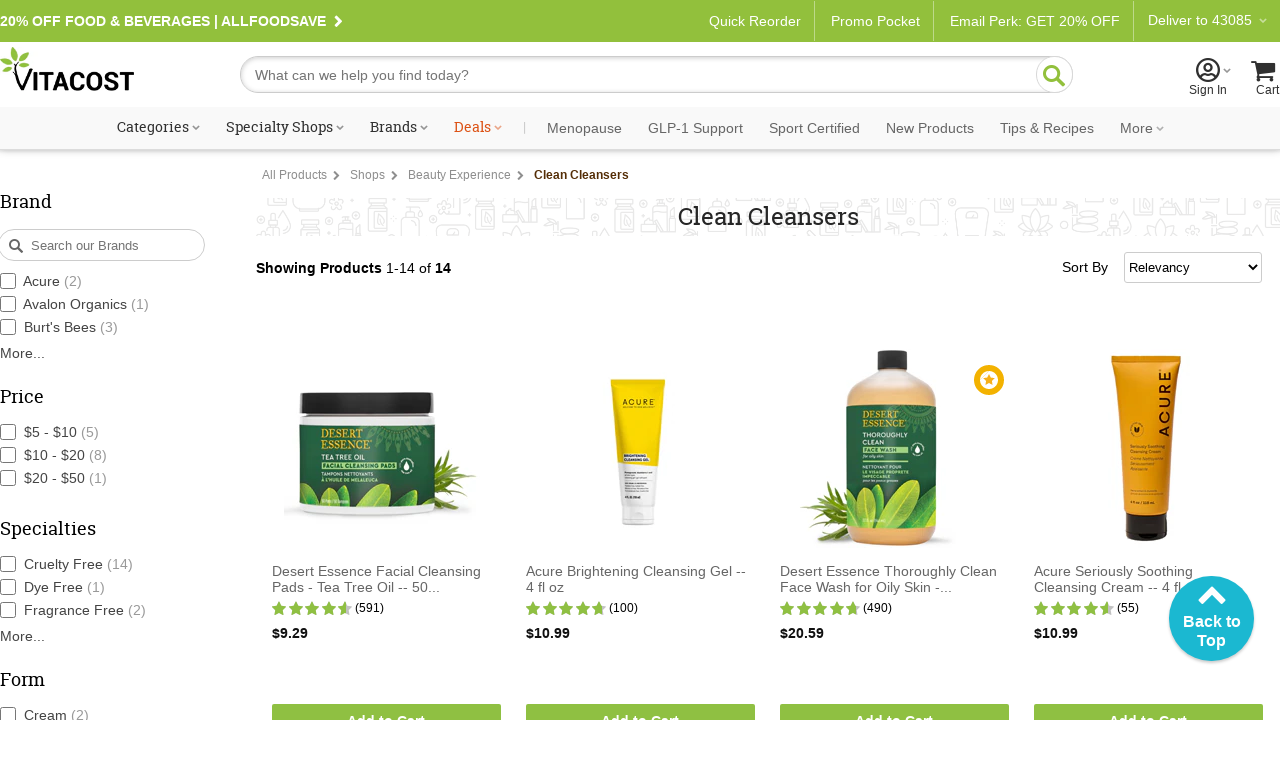

--- FILE ---
content_type: text/html; charset=utf-8
request_url: https://www.vitacost.com/clean-cleansers
body_size: 64332
content:
<!DOCTYPE html>
<html class="desktop no-js" lang="en">
<head><title>
	Shops - Beauty Experience - Clean Cleansers - Vitacost
</title>
<meta charset="UTF-8">
<meta name="robots" content="index,follow" />
<meta name="googlebot" content="index,follow" />
<meta http-equiv="expires" content="0" />
<meta name="description" content="Shop Shops, Beauty Experience, Clean Cleansers online at Vitacost.com. Enjoy big savings and have these healthy essentials delivered to your door!" />
<meta name="keywords" content="Vitacost, vitamin, supplement, buy vitamin, discount vitamin, health supplement, vita, vitamin store, wholesale vitamin, vitacost.com, wholesale vitamin supplement, vitacost vitamin" />
<script>
// akam-sw.js install script version 1.3.6
"serviceWorker"in navigator&&"find"in[]&&function(){var e=new Promise(function(e){"complete"===document.readyState||!1?e():(window.addEventListener("load",function(){e()}),setTimeout(function(){"complete"!==document.readyState&&e()},1e4))}),n=window.akamServiceWorkerInvoked,r="1.3.6";if(n)aka3pmLog("akam-setup already invoked");else{window.akamServiceWorkerInvoked=!0,window.aka3pmLog=function(){window.akamServiceWorkerDebug&&console.log.apply(console,arguments)};function o(e){(window.BOOMR_mq=window.BOOMR_mq||[]).push(["addVar",{"sm.sw.s":e,"sm.sw.v":r}])}var i="/akam-sw.js",a=new Map;navigator.serviceWorker.addEventListener("message",function(e){var n,r,o=e.data;if(o.isAka3pm)if(o.command){var i=(n=o.command,(r=a.get(n))&&r.length>0?r.shift():null);i&&i(e.data.response)}else if(o.commandToClient)switch(o.commandToClient){case"enableDebug":window.akamServiceWorkerDebug||(window.akamServiceWorkerDebug=!0,aka3pmLog("Setup script debug enabled via service worker message"),v());break;case"boomerangMQ":o.payload&&(window.BOOMR_mq=window.BOOMR_mq||[]).push(o.payload)}aka3pmLog("akam-sw message: "+JSON.stringify(e.data))});var t=function(e){return new Promise(function(n){var r,o;r=e.command,o=n,a.has(r)||a.set(r,[]),a.get(r).push(o),navigator.serviceWorker.controller&&(e.isAka3pm=!0,navigator.serviceWorker.controller.postMessage(e))})},c=function(e){return t({command:"navTiming",navTiming:e})},s=null,m={},d=function(){var e=i;return s&&(e+="?othersw="+encodeURIComponent(s)),function(e,n){return new Promise(function(r,i){aka3pmLog("Registering service worker with URL: "+e),navigator.serviceWorker.register(e,n).then(function(e){aka3pmLog("ServiceWorker registration successful with scope: ",e.scope),r(e),o(1)}).catch(function(e){aka3pmLog("ServiceWorker registration failed: ",e),o(0),i(e)})})}(e,m)},g=navigator.serviceWorker.__proto__.register;if(navigator.serviceWorker.__proto__.register=function(n,r){return n.includes(i)?g.call(this,n,r):(aka3pmLog("Overriding registration of service worker for: "+n),s=new URL(n,window.location.href),m=r,navigator.serviceWorker.controller?new Promise(function(n,r){var o=navigator.serviceWorker.controller.scriptURL;if(o.includes(i)){var a=encodeURIComponent(s);o.includes(a)?(aka3pmLog("Cancelling registration as we already integrate other SW: "+s),navigator.serviceWorker.getRegistration().then(function(e){n(e)})):e.then(function(){aka3pmLog("Unregistering existing 3pm service worker"),navigator.serviceWorker.getRegistration().then(function(e){e.unregister().then(function(){return d()}).then(function(e){n(e)}).catch(function(e){r(e)})})})}else aka3pmLog("Cancelling registration as we already have akam-sw.js installed"),navigator.serviceWorker.getRegistration().then(function(e){n(e)})}):g.call(this,n,r))},navigator.serviceWorker.controller){var u=navigator.serviceWorker.controller.scriptURL;u.includes("/akam-sw.js")||u.includes("/akam-sw-preprod.js")||u.includes("/threepm-sw.js")||(aka3pmLog("Detected existing service worker. Removing and re-adding inside akam-sw.js"),s=new URL(u,window.location.href),e.then(function(){navigator.serviceWorker.getRegistration().then(function(e){m={scope:e.scope},e.unregister(),d()})}))}else e.then(function(){window.akamServiceWorkerPreprod&&(i="/akam-sw-preprod.js"),d()});if(window.performance){var w=window.performance.timing,l=w.responseEnd-w.responseStart;c(l)}e.then(function(){t({command:"pageLoad"})});var k=!1;function v(){window.akamServiceWorkerDebug&&!k&&(k=!0,aka3pmLog("Initializing debug functions at window scope"),window.aka3pmInjectSwPolicy=function(e){return t({command:"updatePolicy",policy:e})},window.aka3pmDisableInjectedPolicy=function(){return t({command:"disableInjectedPolicy"})},window.aka3pmDeleteInjectedPolicy=function(){return t({command:"deleteInjectedPolicy"})},window.aka3pmGetStateAsync=function(){return t({command:"getState"})},window.aka3pmDumpState=function(){aka3pmGetStateAsync().then(function(e){aka3pmLog(JSON.stringify(e,null,"\t"))})},window.aka3pmInjectTiming=function(e){return c(e)},window.aka3pmUpdatePolicyFromNetwork=function(){return t({command:"pullPolicyFromNetwork"})})}v()}}();</script>
<script type="text/javascript" src="https://www.vitacost.com/public/14f6e438e9d93fe8ccf762e17348ecf9030017113f5d" async ></script><script type="text/javascript" src="/ruxitagentjs_ICA7NVfhqrux_10327251022105625.js" data-dtconfig="rid=RID_-1201019496|rpid=1930439494|domain=vitacost.com|reportUrl=/rb_bf68771uzq|app=211b944fc39d7ba3|owasp=1|featureHash=ICA7NVfhqrux|nsfnv=1|rdnt=1|uxrgce=1|cuc=g9i8dbl7|mdl=mdcc8=20,mdcc9=20|mel=100000|expw=1|dpvc=1|md=mdcc1=bdocument.referrer,mdcc2=bnavigator.userAgent,mdcc3=dutm_source,mdcc4=dutm_medium,mdcc5=dutm_campaign,mdcc6=dutm_term,mdcc7=dutm_content,mdcc8=cOptanonConsent,mdcc9=cbrowserGpcFlag|lastModification=1768848869051|mdp=mdcc8,mdcc9|postfix=g9i8dbl7|tp=500,50,0|srbbv=2|agentUri=/ruxitagentjs_ICA7NVfhqrux_10327251022105625.js"></script><link rel="shortcut icon" href="/favicon.ico" />
<link rel="canonical" href="https://www.vitacost.com/clean-cleansers" />
<link rel="P3Pv1" href="http://www.vitacost.com/w3c/p3p.xml">
<link href="/res/(25.10.3.1)/Styles/vitacostCore.min.css" rel="styleSheet" type="text/css" />
<link href="/res/(25.10.3.1)/Styles/vitacostProduct.min.css" rel="styleSheet" type="text/css" />
<link href="/res/(25.10.3.1)/Styles/vitacostAux.min.css" rel="styleSheet" type="text/css" />
<link href="/res/(25.10.3.1)/Styles/vitacostShared.min.css" rel="styleSheet" type="text/css" />
<link href="/res/(25.10.3.1)/Styles/stylesheetSearchPage.css" rel="styleSheet" type="text/css" />
<link href="/res/(25.10.3.1)/Styles/stylesheetProduct.css" rel="styleSheet" type="text/css" />
<link href="/res/(25.10.3.1)/Styles/srp.css?v=06262025-3" rel="styleSheet" type="text/css" />
<link href="/res/(25.10.3.1)/Styles/chameleon.css?v=120224" rel="styleSheet" type="text/css" />
<link href="/res/(25.10.3.1)/Styles/modules.css?v12082025" rel="styleSheet" type="text/css" />
<link href="/res/(25.10.3.1)/Styles/mftopnav.css?ref102924" rel="styleSheet" type="text/css" />
<link href="/res/(25.10.3.1)/styles/flags_override.css?v02212024" rel="styleSheet" type="text/css" />
<link href="/res/(25.10.3.1)/Styles/print.css" rel="styleSheet" media="print" type="text/css" />

<!-- OneTrust -->

<script src="https://cdn.cookielaw.org/scripttemplates/otSDKStub.js?8-13"  type="text/javascript" charset="UTF-8" data-domain-script="a485479d-b327-45bb-aac3-eba8835a7a5e" ></script>
<script type="text/javascript">
function OptanonWrapper() { }
</script>

<!-- Google Tag Manager -->
<script>(function(w,d,s,l,i){w[l]=w[l]||[];w[l].push({'gtm.start':
new Date().getTime(),event:'gtm.js'});var f=d.getElementsByTagName(s)[0],
j=d.createElement(s),dl=l!='dataLayer'?'&l='+l:'';j.async=true;j.src=
'https://www.googletagmanager.com/gtm.js?id='+i+dl;f.parentNode.insertBefore(j,f);
})(window,document,'script','dataLayer','GTM-PM334VV9');</script>
<!-- End Google Tag Manager -->




<script type="text/plain" class="optanon-category-C0004" >
(function() {
    var qtm = document.createElement('script'); qtm.type = 'text/javascript'; qtm.async = 1;
    qtm.src = 'https://cdn.quantummetric.com/qscripts/quantum-vitacost.js';
    var d = document.getElementsByTagName('script')[0];
    !window.QuantumMetricAPI && d.parentNode.insertBefore(qtm, d);
})();
</script>
<script language="JavaScript" src="/res/(25.10.3.1)/javascripts/vitacost.min.js" type="text/javascript" ></script>
<script language="JavaScript" src="/res/(25.10.3.1)/javascripts/vitacost.custom.min.js" type="text/javascript" ></script>
<script language="JavaScript" src="/res/(25.10.3.1)/JavaScripts/swiper-bundle.min.js" type="text/javascript"></script>
<script language="JavaScript" src="/res/(25.10.3.1)/JavaScripts/SearchPage.js" type="text/javascript"></script>
<script language="JavaScript" src="/res/(25.10.3.1)/JavaScripts/gzchange.js" type="text/javascript"></script>
<script type="text/javascript" language="javascript"><!--
(function(){var de=document.documentElement; de.classList.remove("no-js"); de.classList.add("js","flexbox"); if(window.matchMedia("(pointer: coarse)").matches ||"ontouchstart" in window) {de.classList.add("touch");} else {de.classList.add("no-touch");}}())
var SPCExperience = true;
var PPDS = '';
var PPDNS = '';


var searchV2Enabled = true;

var ADL = {"Enabled":true,"IsLoggedIn":false,"PageType":"VitacostDefault","Server":"LVDC10"};
var adlSearchData = {"results":14,"term":null};

var vSKUs = new Array('718334220406','854049002057','718334221113','854049002453','687735301017','817291000110','718334220161','792850016774','718334300931');
var ESCM = '';
var ESCMoc = '';
var ESCMos = '';
var vBreadcrumbs = 'All Products|Shops|Beauty Experience|Clean Cleansers';
var vPageType = 'search';
var vSLTS = '2026-01-19 18:20:04 -08:00';
var vDSLT = '0';
var vSUTCTS = '2026-01-20 02:20:04';
var vSvr = 'LVDCWEB10';
var vCustomerID = '';
var vCustomerSegmentID = '';
var vProgramIDs = [];
var vLocale = 'US';

$jq(document).ready(function(){new vcmc('MyCartHover','TopNav');});

var mfAppVars = {"freeShippingMessage":"$49 free shipping","searchResultProductIds":[21809,85460,19242,104623,130402,32314,17608,116281,41752,86507,123781,80812]};
var altXp = {};
// --></script>
<script src="//assets.adobedtm.com/4e7300761efb/83be1b44e468/launch-8883f837d164.min.js"  ></script>

<script>(window.BOOMR_mq=window.BOOMR_mq||[]).push(["addVar",{"rua.upush":"false","rua.cpush":"true","rua.upre":"false","rua.cpre":"true","rua.uprl":"false","rua.cprl":"false","rua.cprf":"false","rua.trans":"SJ-92421154-a67d-4e00-9d4b-2c2c021a7b79","rua.cook":"false","rua.ims":"false","rua.ufprl":"false","rua.cfprl":"true","rua.isuxp":"false","rua.texp":"norulematch","rua.ceh":"false","rua.ueh":"false","rua.ieh.st":"0"}]);</script>
                              <script>!function(e){var n="https://s.go-mpulse.net/boomerang/";if("True"=="True")e.BOOMR_config=e.BOOMR_config||{},e.BOOMR_config.PageParams=e.BOOMR_config.PageParams||{},e.BOOMR_config.PageParams.pci=!0,n="https://s2.go-mpulse.net/boomerang/";if(window.BOOMR_API_key="AZH8B-WP34K-EW2CF-6XVMH-NX5FB",function(){function e(){if(!o){var e=document.createElement("script");e.id="boomr-scr-as",e.src=window.BOOMR.url,e.async=!0,i.parentNode.appendChild(e),o=!0}}function t(e){o=!0;var n,t,a,r,d=document,O=window;if(window.BOOMR.snippetMethod=e?"if":"i",t=function(e,n){var t=d.createElement("script");t.id=n||"boomr-if-as",t.src=window.BOOMR.url,BOOMR_lstart=(new Date).getTime(),e=e||d.body,e.appendChild(t)},!window.addEventListener&&window.attachEvent&&navigator.userAgent.match(/MSIE [67]\./))return window.BOOMR.snippetMethod="s",void t(i.parentNode,"boomr-async");a=document.createElement("IFRAME"),a.src="about:blank",a.title="",a.role="presentation",a.loading="eager",r=(a.frameElement||a).style,r.width=0,r.height=0,r.border=0,r.display="none",i.parentNode.appendChild(a);try{O=a.contentWindow,d=O.document.open()}catch(_){n=document.domain,a.src="javascript:var d=document.open();d.domain='"+n+"';void(0);",O=a.contentWindow,d=O.document.open()}if(n)d._boomrl=function(){this.domain=n,t()},d.write("<bo"+"dy onload='document._boomrl();'>");else if(O._boomrl=function(){t()},O.addEventListener)O.addEventListener("load",O._boomrl,!1);else if(O.attachEvent)O.attachEvent("onload",O._boomrl);d.close()}function a(e){window.BOOMR_onload=e&&e.timeStamp||(new Date).getTime()}if(!window.BOOMR||!window.BOOMR.version&&!window.BOOMR.snippetExecuted){window.BOOMR=window.BOOMR||{},window.BOOMR.snippetStart=(new Date).getTime(),window.BOOMR.snippetExecuted=!0,window.BOOMR.snippetVersion=12,window.BOOMR.url=n+"AZH8B-WP34K-EW2CF-6XVMH-NX5FB";var i=document.currentScript||document.getElementsByTagName("script")[0],o=!1,r=document.createElement("link");if(r.relList&&"function"==typeof r.relList.supports&&r.relList.supports("preload")&&"as"in r)window.BOOMR.snippetMethod="p",r.href=window.BOOMR.url,r.rel="preload",r.as="script",r.addEventListener("load",e),r.addEventListener("error",function(){t(!0)}),setTimeout(function(){if(!o)t(!0)},3e3),BOOMR_lstart=(new Date).getTime(),i.parentNode.appendChild(r);else t(!1);if(window.addEventListener)window.addEventListener("load",a,!1);else if(window.attachEvent)window.attachEvent("onload",a)}}(),"".length>0)if(e&&"performance"in e&&e.performance&&"function"==typeof e.performance.setResourceTimingBufferSize)e.performance.setResourceTimingBufferSize();!function(){if(BOOMR=e.BOOMR||{},BOOMR.plugins=BOOMR.plugins||{},!BOOMR.plugins.AK){var n="true"=="true"?1:0,t="",a="cj2ycraxfuxay2lo4zka-f-7d3bfbbe8-clientnsv4-s.akamaihd.net",i="false"=="true"?2:1,o={"ak.v":"39","ak.cp":"322881","ak.ai":parseInt("198589",10),"ak.ol":"0","ak.cr":8,"ak.ipv":4,"ak.proto":"h2","ak.rid":"e64ad47","ak.r":47342,"ak.a2":n,"ak.m":"dsca","ak.n":"essl","ak.bpcip":"18.117.129.0","ak.cport":44484,"ak.gh":"23.215.31.36","ak.quicv":"","ak.tlsv":"tls1.3","ak.0rtt":"","ak.0rtt.ed":"","ak.csrc":"-","ak.acc":"","ak.t":"1768875604","ak.ak":"hOBiQwZUYzCg5VSAfCLimQ==kW9eSmnzR+rGvpP3sejhkER/uYCs4E19D8XZv7EXEp7l9OpDgWPNqv0iKvMz2hmG3NP1VZNSxFf4FJK0HLaslcPqvuy6QXmDSvVBYo2ycxHmDYFFBk8Kn1Uz4wsxWbss4/zazoTax2qH0BXRng7t7Lg/PpkK5IvK885T7XOHGMNQkQpjlhC7Vv+w675Af85UfRqn1bpM72TZvoi/IRqsbQ5aSrvhZEzZP5XqRTshRdnzV9H8HXWGzPAB2i0j6RRz1xHarXUs5bJ89D7ryXgtOz9HEm6eqBh8iQO1Vw50tM8oEJftV/WxF+u0mxeRgixX8U4VPCfvxpYzh7Zpp7E9Pv55U86d2pXxRh+8C/nmipkSzOqxQ6aib8MZ8Qd9PvLnOrtJZMgGYeZF5NSwpY+4z1ePiu21cYgmtjbmpaHIdnE=","ak.pv":"256","ak.dpoabenc":"","ak.tf":i};if(""!==t)o["ak.ruds"]=t;var r={i:!1,av:function(n){var t="http.initiator";if(n&&(!n[t]||"spa_hard"===n[t]))o["ak.feo"]=void 0!==e.aFeoApplied?1:0,BOOMR.addVar(o)},rv:function(){var e=["ak.bpcip","ak.cport","ak.cr","ak.csrc","ak.gh","ak.ipv","ak.m","ak.n","ak.ol","ak.proto","ak.quicv","ak.tlsv","ak.0rtt","ak.0rtt.ed","ak.r","ak.acc","ak.t","ak.tf"];BOOMR.removeVar(e)}};BOOMR.plugins.AK={akVars:o,akDNSPreFetchDomain:a,init:function(){if(!r.i){var e=BOOMR.subscribe;e("before_beacon",r.av,null,null),e("onbeacon",r.rv,null,null),r.i=!0}return this},is_complete:function(){return!0}}}}()}(window);</script></head>
<body >
	
    
    <div id="skiptocontent"><a href="#ContentWrapper">skip to main content</a></div>
    <div class="cw">
        
        <div class="cwIn ">
	        



<style>
    /*Cart footer fix*/
    
    #shoppingCartTable .box-footer {
        display: none;
    }
    
    .row.item-row:last-child {
        border-bottom: none;
    }
    
    #ContentWrapper #shoppingCartActions {
        margin-top: 0!important;
        background:#f9f9f9;
        top: -14px;
        border: solid 1px #ccc;
    }
    
    
    
    </style>
    
    
        <style>
            .pdMAP10.lt-100-2.ez {
                font-size: 0;
            }
    
            .pdMAP10.lt-100-2.ez>a {
                font-size: 12px;
            }
        </style>
    
    
    
    
    
    
    
    
    
    <style>
    
    /*Fix for cut off shopping cart*/
    @media all and (max-width:888px) {
    
    .desktop [id=shoppingCartPage] {
        flex-wrap: wrap;
    }
    }
    
    
        #yourAccount > a .acct-msg {
            justify-content: center;
        }
    
        #siteNavNew p {
            text-align: left;
    
        }
    
    
        #siteNavNew p svg {
            margin-right: 3px;
            margin-left: -8px;
        }
    
        .stickySearch {
            position: fixed;
            z-index: 999;
            background: #FFF;
            top: 0;
        }
    
        #shoppingCartTable .box-footer {
            min-height: 190px;
        }
    
        #shoppingCartActions {
            padding-top: 12px;
        }
    
    
        .touch [id^=mt-slider][data-slider-wrapper=horizontal] .button1 {
            font-size: 14px;
        }
    
        .tablet [id^=mt-slider][data-slider-wrapper=horizontal] .button1:before,
        .touch [id^=mt-slider][data-slider-wrapper=horizontal] .button1:before,
        .touch .mobile .vc-slider [class$=slide-atc] .button1:before {
            margin-right: 10px;
        }
    
        .tablet [id^=mt-slider][data-slider-wrapper=horizontal] .button1:hover:before,
        .touch [id^=mt-slider][data-slider-wrapper=horizontal] .button1:hover:before,
        .touch .vc-slider [class$=slide-atc] .button1:hover:before {
            margin-right: 7px;
        }
    
        .link-arrow:after {
            content: "\F104";
            font-family: Vitacost;
            transform: scaleX(-1);
            display: inline-block;
            font-size: 20px;
        }
    
        #siteNavNew .fly-sub-menu p.cat-nolink {
            color: #666 !important;
            /* margin-right: 12px; */
            position: relative;
            max-width: unset;
            font: normal 17px / 1.5 Helvetica, Arial, sans-serif !important;
            line-height: 32px;
            display: block;
            max-width: unset;
            margin: 18px 12px 0 0;
        }
    
        #sportcertified {
            border-bottom: solid 1px #ccc;
        }
    
    /*ACCESSIBILITY*/
    #siteNavNew li:hover, #departmentsMenu li:hover, #siteNavNew #sportcertified:hover, #flyoutMenuFooter p:hover {
      background: #eee;
    }
    
    #siteNavNew #sportcertified p,
    #flyoutMenuFooter p{
      margin: 0;
      margin-bottom: 0;
      padding: 18px 0 18px 16px;
    }
    #menuCloseX .ir {
    font-size: 0;
    line-height: 0;
    }
    #menuCloseX:has(a:focus), .icon-myacct:focus {
        border: solid 1px blue;
    }

    /* Main Navigation Styles */
    #ssMainNav {
        background: #f9f9f9;
    }

    #ssMainNavList {
        display: flex;
        list-style: none;
        margin: 0;
        padding: 0;
        justify-content: center;
        align-items: center;
        flex-wrap: nowrap;
    }

    #ssMainNavList > li {
        position: relative;
        padding: 10px 5px;
        flex-shrink: 0;
    }

    #ssMainNavList > li > a {
        display: block;
        padding: 2px 6px;
        text-decoration: none;
        color: #303030;
        font: normal 14px/1 "Roboto Slab", serif;
        white-space: nowrap;
        border-radius: 20px;
        border: 2px solid transparent;
        transition: border-color 0.2s ease;
    }

    /* Green pill outline hover effect - exclude Deals */
    #ssMainNavList > li > a:hover:not(.deals) {
        border-color: var(--brand-green);
        color: #303030;
    }

    /* Style the caret to allow animation */
    #ssMainNavList > li > a.shop:after {
        display: inline-block;
        transition: transform 0.3s ease;
    }

    /* Flip caret upward on hover for items with shop class */
    #ssMainNavList > li > a.shop:hover:after {
        transform: scaleX(-1) rotate(180deg) !important;
    }

    /* Deals link special color - no background change on hover */
    #ssMainNavList > li > a.deals {
        color: #dc5215;
    }

    #ssMainNavList .nav-separator {
        color: #ccc;
        padding: 0 8px;
        font-size: 14px;
        font-family: "Roboto Slab", serif;
    }

    /* Style specific nav items after separator with Roboto sans-serif and gray color */
    #ssMainNavList > li > a[data-link="navigation:menopause"],
    #ssMainNavList > li > a[data-link="navigation:glp1-support"],
    #ssMainNavList > li > a[data-link="navigation:sport-certified"],
    #ssMainNavList > li > a[data-link="navigation:new-products"],
    #ssMainNavList > li > a[data-link="navigation:tips-recipes"],
    #ssMainNavList > li > a[data-link="navigation:ebooks"],
    #ssMainNavList > li > a[data-link="navigation:clearance"],
    #ssMainNavList > li > a[data-link="navigation:more"] {
        font-family: 'Roboto', sans-serif;
        color: #666;
    }

    /* Flyout visibility controlled by JavaScript hover intent */
    #ssMainNavList .subdrop .subdropcont {
        visibility: hidden;
        opacity: 0;
        transition: opacity 0.2s ease, visibility 0.2s ease;
    }

    /* Synchronized transitions for all flyout content */
    #ssMainNavList .subdrop .subdropcont * {
        transition: opacity 0.2s ease, visibility 0.2s ease;
    }

    #dealsFlyout,
    #moreFlyout {
        position: absolute;
        top: 100%;
        background: #fff;
        border: 1px solid #d8d8d8;
        box-shadow: 0 8px 24px rgba(0,0,0,0.15);
        padding: 20px;
        z-index: 1000;
    }

    #dealsFlyout {
        left: 50%;
        transform: translateX(-50%);
        width: 500px;
        border-top: 3px solid var(--brand-green);
    }

    /* Override external CSS for tablet deals flyout positioning */
    .tablet #dealsFlyout {
        top: 100% !important;
    }

    #moreFlyout {
        right: 0;
        width: 250px;
    }

    /* More flyout menu styling */
    .more-flyout-menu {
        list-style: none;
        margin: 0;
        padding: 0;
    }

    .more-flyout-menu li {
        margin: 0;
    }

    .more-flyout-menu a {
        display: block;
        padding: 12px 16px;
        color: #666;
        font-family: 'Roboto', sans-serif;
        text-decoration: none;
        font-size: 14px;
        transition: background-color 0.2s ease;
        white-space: nowrap;
    }

    .more-flyout-menu a:hover {
        background: #f5f5f5;
    }

    /* Priority Navigation: Default state (widest viewport) - Hide More dropdown and all More menu items */
    .nav-more-dropdown {
        display: none;
    }

    .nav-item-more {
        display: none;
    }

    /* Progressive responsive navigation - items move to More flyout as viewport narrows */

    /* At 1380px: Move Clearance to More */
    @media (max-width: 1380px) {
        .nav-more-dropdown {
            display: block;
        }
        .nav-item-main.nav-clearance {
            display: none;
        }
        .nav-item-more.nav-clearance-more {
            display: block;
        }
    }

    /* At 1300px: Move E-books to More */
    @media (max-width: 1300px) {
        .nav-item-main.nav-ebooks {
            display: none;
        }
        .nav-item-more.nav-ebooks-more {
            display: block;
        }
    }

    /* At 1220px: Move Tips & Recipes to More */
    @media (max-width: 1220px) {
        .nav-item-main.nav-tips-recipes {
            display: none;
        }
        .nav-item-more.nav-tips-recipes-more {
            display: block;
        }
    }

    /* At 1140px: Move New Products to More */
    @media (max-width: 1140px) {
        .nav-item-main.nav-new-products {
            display: none;
        }
        .nav-item-more.nav-new-products-more {
            display: block;
        }
    }

    /* At 1070px: Move Sport Certified to More */
    @media (max-width: 1070px) {
        .nav-item-main.nav-sport-certified {
            display: none;
        }
        .nav-item-more.nav-sport-certified-more {
            display: block;
        }
    }

    /* At 1000px: Move Menopause to More */
    @media (max-width: 1000px) {
        .nav-item-main.nav-menopause {
            display: none;
        }
        .nav-item-more.nav-menopause-more {
            display: block;
        }
    }

    /* Specialty Shops Flyout (2-column layout) */
    #specialtyShopsFlyout {
        left: 0;
        width: 420px;
        top: 100% !important;
        border-top: 3px solid var(--brand-green);
    }

    .specialty-shops-menu {
        display: flex;
        gap: 0;
    }

    .specialty-shops-menu .menu-column {
        flex: 1;
        min-width: 0;
    }

    .specialty-shops-menu .column-header {
        font-size: 14px;
        font-weight: 600;
        color: #303030;
        /*padding: 12px 16px 8px;*/
        margin: 0;
    }

    .specialty-shops-menu .column-header a {
        color: #303030;
        text-decoration: none;
    }

    .specialty-shops-menu .column-header a:hover {
        text-decoration: underline;
    }

    .specialty-shops-menu ul {
        list-style: none;
        margin: 0;
        padding: 0;
        transition: opacity 0.2s ease;
    }

    .specialty-shops-menu li {
        margin: 0;
        transition: opacity 0.2s ease;
    }

    .specialty-shops-menu a {
        display: block;
        padding: 10px 16px;
        color: #303030;
        text-decoration: none;
        font-size: 14px;
        transition: background-color 0.2s ease, opacity 0.2s ease;
    }

    .specialty-shops-menu a:hover {
        background: #f5f5f5;
    }

    /* Brands Flyout */
    #brandsFlyout {
        left: 0;
        width: 500px;
        top: 100% !important;
        border-top: 3px solid var(--brand-green);
    }

    .brands-menu ul {
        list-style: none;
        margin: 0;
        padding: 0;
        column-count: 2;
        column-gap: 20px;
        transition: opacity 0.2s ease;
    }

    .brands-menu li {
        margin: 0;
        break-inside: avoid;
        transition: opacity 0.2s ease;
    }

    .brands-menu a {
        display: block;
        padding: 12px 16px;
        color: #303030;
        text-decoration: none;
        font-size: 14px;
        transition: background-color 0.2s ease, opacity 0.2s ease;
    }

    .brands-menu a:hover {
        background: #f5f5f5;
    }

    /* Categories Mega Menu */
    #categoriesFlyout {
        width: 70vw;
        max-width: 1200px;
        left: 0;
        transform: none;
        padding: 0;
        top: 100%;
        border-top: 3px solid var(--brand-green);
    }

    .mega-menu-container {
        display: flex;
        min-height: 400px;
        transition: opacity 0.2s ease;
    }

    /* Left Sidebar */
    .mega-menu-sidebar {
        background: #f5f5f5;
        width: 220px;
        padding: 20px 0;
        flex-shrink: 0;
        transition: opacity 0.2s ease;
    }

    .mega-menu-sidebar ul {
        list-style: none;
        margin: 0;
        padding: 0;
        transition: opacity 0.2s ease;
    }

    .mega-menu-sidebar li {
        margin: 0;
        display: block;
        padding: 12px 20px;
        color: #666;
        font-size: 14px;
        position: relative;
        cursor: pointer;
        transition: background-color 0.2s ease, opacity 0.2s ease;
    }

    .mega-menu-sidebar li:after {
        content: '\203A';
        position: absolute;
        right: 20px;
        font-size: 20px;
        color: #999;
    }

    .mega-menu-sidebar li:hover,
    .mega-menu-sidebar li.active {
        background: #e8e8e8;
        color: #303030;
    }

    /* Right Content Area */
    .mega-menu-content {
        flex: 1;
        padding: 30px;
        background: #fff;
        transition: opacity 0.2s ease;
    }

    .mega-menu-header {
        display: flex;
        align-items: center;
        justify-content: space-between;
        gap: clamp(10px, 1.5vw, 20px);
        padding-bottom: 20px;
        margin-bottom: 30px;
        border-bottom: 1px solid #ccc;
        transition: opacity 0.2s ease;
    }

    .mega-menu-header h3 {
        font-size: clamp(18px, 2vw, 28px);
        color: #303030;
        margin: 0;
        font-family: "Roboto Slab", serif;
        flex: 1 1 0;
        white-space: nowrap;
        transition: opacity 0.2s ease;
    }

    .mega-menu-pills {
        display: flex;
        gap: clamp(6px, 0.8vw, 10px);
        flex: 2 1 0;
        transition: opacity 0.2s ease;
    }

   .mega-menu-pills .pill-btn {
        display: inline-block;
        padding: 8px clamp(12px, 1.5vw, 20px);
        background: #fff;
        border: 2px solid var(--brand-green);
        border-radius: 20px;
        color: var(--brand-green);
        text-decoration: none;
        font-size: clamp(12px, 1vw, 14px);
        white-space: nowrap;
        transition: all 0.2s ease;
    }

  .mega-menu-pills .pill-btn:hover {
        background: var(--brand-green);
        color: #fff;
    }

    /* Columns */
    .mega-menu-columns {
        display: grid;
        grid-template-columns: repeat(4, 1fr);
        gap: 30px;
        transition: opacity 0.2s ease;
    }

    .mega-column {
        transition: opacity 0.2s ease;
    }

    .mega-column h4 {
        font-size: 16px;
        color: #303030;
        margin: 0 0 10px 0;
        font-weight: bold;
        transition: opacity 0.2s ease;
    }

    .mega-column h4 a {
        color: inherit;
        text-decoration: none;
        font: inherit;
        padding: 0;
        display: inline;
    }

    .mega-column ul {
        list-style: none;
        margin: 0;
        padding: 0;
        transition: opacity 0.2s ease;
    }

    .mega-column li {
        margin: 0;
        transition: opacity 0.2s ease;
    }

    .mega-column a {
        display: block;
        padding: 5px 0;
        color: #666;
        text-decoration: none;
        font-size: 14px;
        transition: color 0.2s ease, opacity 0.2s ease;
    }

    .mega-column a:hover {
        color: #303030;
    }

    /* Navigation Overlay - appears behind flyout menus */
    .nav-overlay {
        position: fixed;
        top: 145px;
        left: 0;
        width: 100%;
        height: 100%;
        background: rgba(0, 0, 0, 0.5);
        z-index: -1;
        opacity: 0;
        pointer-events: none;
        transition: opacity 200ms ease;
    }

    /* ========================================
       RESPONSIVE NAVIGATION STYLES (Narrow Viewport)
       ======================================== */

    /* Hide responsive elements on wide viewports by default */
    .responsive-header {
        display: none;
    }

    .responsive-overlay {
        display: none;
    }

    .responsive-drawer {
        display: none;
    }

    /* Responsive Header */
    .responsive-header {
        justify-content: space-between;
        align-items: center;
        padding: 10px 15px;
        background: white;
        border-bottom: 1px solid #e0e0e0;
    }

    .responsive-header-left,
    .responsive-header-center,
    .responsive-header-right {
        display: flex;
        align-items: center;
    }

    .responsive-header-center {
        flex: 1;
        justify-content: center;
    }

    .responsive-header-center img {
        height: 40px;
        max-width: 150px;
    }

    .responsive-header-right {
        display: flex;
        align-items: center;
    }

    /* Responsive Nav Items Last (Account & Cart) */
    #responsiveNavItemsLast {
        display: flex;
        list-style: none;
        margin: 0;
        padding: 0;
        gap: 15px;
        align-items: center;
    }

    #responsiveNavItemsLast li {
        margin: 0;
        padding: 0;
    }

    #responsiveNavItemsLast a {
        display: flex;
        align-items: center;
        color: #303030;
        text-decoration: none;
    }

    /* Responsive Account Icon */
    .responsive-account-item .icon-myacct {
        font-size: 24px;
    }

    /* Responsive Cart Icon - using vitacost font like desktop */
    #ResponsiveMyCartHover {
        position: relative;
        display: flex;
        align-items: center;
        justify-content: center;
    }

    #ResponsiveMyCartHover:before {
        content: '\E803';
        font-family: vitacost;
        font-size: 28px;
        font-weight: normal;
    }

    #ResponsiveCartItemsQty {
        position: absolute;
        top: -8px;
        right: -8px;
        background: var(--brand-green);
        color: white;
        border-radius: 50%;
        min-width: 20px;
        height: 20px;
        display: flex;
        align-items: center;
        justify-content: center;
        font-size: 11px;
        font-weight: bold;
        padding: 2px;
    }

    /* Hamburger Button */
    .hamburger-button {
        background: none;
        border: none;
        padding: 8px;
        cursor: pointer;
        font-size: 24px;
        color: #303030;
        display: flex;
        align-items: center;
        justify-content: center;
    }

    .hamburger-button:hover {
        background: #f5f5f5;
        border-radius: 4px;
    }

    .hamburger-icon {
        display: block;
        font-size: 28px;
        line-height: 1;
    }

    /* Responsive Overlay */
    .responsive-overlay {
        position: fixed;
        top: 0;
        left: 0;
        width: 100%;
        height: 100%;
        background: rgba(0, 0, 0, 0.5);
        z-index: 1000;
        opacity: 0;
        pointer-events: none;
        transition: opacity 300ms ease-out;
    }

    .responsive-overlay.active {
        opacity: 1;
        pointer-events: auto;
    }

    /* Responsive Drawer */
    .responsive-drawer {
        position: fixed;
        top: 0;
        left: 0;
        width: 80%;
        max-width: 320px;
        height: 100vh;
        background: white;
        z-index: 1001;
        transform: translateX(-100%);
        transition: transform 300ms ease-out;
        overflow-y: auto;
        -webkit-overflow-scrolling: touch;
    }

    .responsive-drawer.open {
        transform: translateX(0);
    }

    /* Drawer Header */
    .responsive-drawer-header {
        display: flex;
        align-items: center;
        padding: 15px 20px;
        border-bottom: 1px solid #e0e0e0;
        position: sticky;
        top: 0;
        background: white;
        z-index: 10;
    }

    .close-drawer-button {
        background: none;
        border: none;
        padding: 0;
        cursor: pointer;
        font-size: 32px;
        line-height: 1;
        color: #303030;
        margin-right: 15px;
    }

    .drawer-title {
        font: normal 18px/1 "Roboto Slab", serif;
        color: #303030;
        font-weight: 600;
    }

    /* Drawer Content */
    .responsive-drawer-content {
        padding: 0;
    }

    .responsive-nav-list {
        list-style: none;
        margin: 0;
        padding: 0;
    }

    /* Accordion Items */
    .accordion-item {
        border-bottom: 1px solid #e0e0e0;
    }

    .accordion-trigger {
        width: 100%;
        padding: 16px 20px;
        background: white;
        border: none;
        text-align: left;
        font: normal 15px/1 "Roboto Slab", serif;
        color: #303030;
        cursor: pointer;
        display: flex;
        justify-content: space-between;
        align-items: center;
        transition: background-color 0.2s ease;
    }

    .accordion-trigger:active,
    .accordion-trigger.active {
        background: #f5f5f5;
    }

    .accordion-trigger span:first-child {
        flex: 1;
    }

    .chevron {
        font-size: 12px;
        color: #666;
        transition: transform 300ms ease-out;
        display: inline-block;
    }

    .accordion-trigger.active .chevron {
        transform: rotate(90deg);
    }

    /* Accordion Content */
    .accordion-content {
        max-height: 0;
        overflow: hidden;
        transition: max-height 300ms ease-out;
        background: #fafafa;
    }

    .accordion-content.open {
        max-height: 1000px;
    }

    .accordion-content ul {
        list-style: none;
        margin: 0;
        padding: 0;
    }

    .accordion-content li {
        border-bottom: 1px solid #f0f0f0;
    }

    .accordion-content li:last-child {
        border-bottom: none;
    }

    .accordion-content a {
        display: block;
        padding: 12px 20px 12px 40px;
        color: #555;
        text-decoration: none;
        font-size: 14px;
        transition: background-color 0.2s ease;
    }

    .accordion-content a:hover {
        background: #f0f0f0;
    }

    .accordion-section-header {
        font-size: 13px;
        font-weight: 600;
        color: #303030;
        padding: 12px 20px 8px;
        margin: 0;
        background: #f5f5f5;
        border-bottom: 1px solid #e0e0e0;
    }

    .accordion-section-header:not(:first-child) {
        margin-top: 8px;
        border-top: 1px solid #e0e0e0;
    }

    /* Direct Link Items */
    .responsive-nav-item {
        border-bottom: 1px solid #e0e0e0;
    }

    .responsive-nav-item a {
        display: block;
        padding: 16px 20px;
        color: #303030;
        text-decoration: none;
        font: normal 15px/1 "Roboto Slab", serif;
        transition: background-color 0.2s ease;
    }

    .responsive-nav-item a:hover {
        background: #f5f5f5;
    }

    /* Reduced Motion Support */
    @media (prefers-reduced-motion: reduce) {
        .responsive-drawer,
        .responsive-overlay,
        .accordion-content,
        .chevron,
        .accordion-trigger,
        .responsive-nav-item a,
        .accordion-content a {
            transition: none;
        }
    }

    /* ========================================
       RESPONSIVE MEDIA QUERIES
       ======================================== */

    /* Desktop Mode (992px and above) */
    @media (min-width: 992px) {
        /* Show desktop navigation */
        #ssMainNav {
            display: block !important;
        }

        /* Hide responsive elements */
        .responsive-header {
            display: none !important;
        }

        .responsive-overlay {
            display: none !important;
        }

        .responsive-drawer {
            display: none !important;
        }
    }

@media screen and (max-width: 1172px) {
    #ssNav {
        height: unset !important;
    }
}
@media screen and (max-width: 1029px) {
    #ssMainNavList .subdrop .subdropcont {
        top: 100% !important;
    }
}
@media screen and (min-width: 991px) and (max-width: 1028px) {
    #categoriesFlyout {
        width: 80vw !important;
    }
    .nav-overlay {
        top: 158px !important;
    }
}
    /* Responsive Search Wrapper - Hidden by default (desktop) */
    .responsive-search-wrapper {
        display: none;
    }

    /* Narrow Viewport Mode (991px and below) - Desktop responsive behavior */
    @media (max-width: 991px) {
        /* Hide desktop navigation */
        #ssMainNav {
            display: none !important;
        }

        /* Hide desktop header elements */
        #ssNav {
            display: none !important;
        }

        /* Show responsive header */
        .responsive-header {
            display: flex !important;
        }

        /* Show responsive search wrapper */
        .responsive-search-wrapper {
            display: flex !important;
            justify-content: center;
            align-items: center;
            width: 100%;
            background: #fff;
            padding: 10px 16px;
            box-shadow: 0 2px 4px rgba(0,0,0,0.1);
        }

        /* Adjust search wrapper styling for mobile */
        .responsive-search-wrapper .flex-content.flex-search {
            max-width: 100%;
            width: 100%;
            display: flex;
            justify-content: center;
        }

        .responsive-search-wrapper .ss-search-wrap {
            width: 100% !important;
            max-width: 100% !important;
        }

        /* Enable responsive overlay */
        .responsive-overlay {
            display: block !important;
        }

        /* Enable responsive drawer */
        .responsive-drawer {
            display: block !important;
        }
    }

    /* Hover-only devices (desktop with mouse) */
    @media (hover: hover) and (min-width: 992px) {
        /* Green pill hover effect on desktop only */
        #ssMainNavList > li > a:hover:not(.deals) {
            border-color: var(--brand-green);
        }

        /* Flip caret upward on hover */
        #ssMainNavList > li > a.shop:hover:after {
            transform: scaleX(-1) rotate(180deg) !important;
        }
    }

    /* Remove hover effects on touch devices */
    @media (hover: none) {
        #ssMainNavList > li > a:hover:not(.deals) {
            border-color: transparent;
        }
    }

    </style>
    
    
    <script>
        jQuery(document).ready(function ($) {
    
    
            var ssniw = $("#ssnInnerWrapper");
    
            $(ssniw).on("click", function (e) {
                e.stopPropagation();
                
            });
    
            $("#siteNavNew .menu-section .sub-link").on("click", function (e) {
                e.preventDefault();
                var snlink = $(this).attr('href');
                $(ssniw).animate({
                    scrollTop: 0
                }, 0);
                $(snlink).show().animate({
                    scrollTop: 0
                }, 0);
                $('#navFirstLevel > div').hide();
                $('.back-to-nav:visible').focus();
            });
    
            $('.back-to-nav').on("click", function () {
                $(ssniw).animate({
                    scrollTop: 0
                }, 0);
                $('#navFirstLevel > div').show();
                $('.fly-sub-menu').hide();
    
                return false;
            });
    
            $("#siteNavNew,#menuCloseX").on("click", function () {
                $("#siteNavNew").animate({
                    left: "-=320px"
                }, "fast");
                $("body").removeClass("locked");
                $("#slideMenuTrigger").focus();
                $("#slideMenuTrigger").attr("aria-expanded", "false");
            
            });
    
    
            $("#slideMenuTrigger").on("click", function (e) {
                e.preventDefault(e);
            $("#menuCloseX a").focus();
                  $("#slideMenuTrigger").attr("aria-expanded", "true");
                $("body").addClass("locked");
                $('#navFirstLevel .menu-section').show();
                $("#siteNavNew").animate({
                    left: "+=320px"
                }, "fast");
            
            });
    
            //Menu Collapse
            $("#siteNavNew li.see-more").each(function () {
                doCollapse();
            });
    
            $("#siteNavNew .see-more").click(function () {
                if ($(this).hasClass("collapsed")) {
                    $(this)
                        .removeClass("collapsed")
                        .addClass("opened")
                        .children("a")
                        .text("See less")
                        .end()
                        .siblings("li")
                        .show();
                } else {
                    doCollapse();
                    $(this)
                        .removeClass("opened")
                        .addClass("collapsed")
                        .children("a")
                        .text("See all");
                }
            });
    
            function doCollapse() {
                if ($("#siteNavNew .see-more").length > 0) {
                    $("#siteNavNew .see-more").each(function () {
                        var hl = $("a", this).data("showitems");
    
                        hl++;
                        $(this)
                            .addClass("collapsed")
                            .parent("ul")
                            .children("li:eq(hl)")
                            .not(".see-more")
                            .hide();
                    });
                };
            }
    
            var header = document.getElementById("HeaderWrapper");
            if (!!header) {
                window.addEventListener("scroll", stickyHeader);
                var stickySearch = header.offsetTop;
    
                function stickyHeader() {
                    if (window.pageYOffset > stickySearch) {
                        header.classList.add("stickySearch");
                    }
                    else {
                        header.classList.remove("stickySearch");
                    }
                }
            }
    
        });
    </script>
    
    
    
    
    
    
        <div id="navOverlay" class="nav-overlay"></div>
    
    
    
    
    
    <div id="HeaderWrapper">
    
    
        <div id="templateStripe">
            <div class="global-nav-content">
    
                <!-- GLOBAL STRIP -->
                

    <style>
        .nav-header-deliver,
        .nav-header-deliver:after {
            color: #fff;
        }
        .offer-item::after {
            content: '\E81D';
            margin-left: .3em;
            display: inline-block;
            text-decoration: none;
            font-family: vitacost;
            font-size: 12px;
            line-height: 14px;
        }
        @media screen and (max-width: 1230px) {
            .add-pipe-right {
                border-right: 0px !important;
                padding-right: 0px;
                box-shadow: none;
            } 
            
            .global-nav-fs {
                display: none;
            }
            }
            /* END 1230 */
            @media (max-width: 1090px) {
                .add-pipe-left {
                    box-shadow: none;
                    border-left: none;
                }
            }
</style>

    <div class="global-nav-offers">

        


        




<!-- Bob's Red Mill -->
        



<!-- supplement & sports -->
        


<!-- sitewide -->
        




<!-- our brands -->
        


<!-- our brands -->
        


<!-- food & beverages -->
        
            <span data-link="promo_globalstrip_food-beverages" class="offer-item">
                <a href="/productsearch.aspx?rid=1000102.01">20% OFF FOOD & BEVERAGES | ALLFOODSAVE</a>
            </span>

            
        


<!-- app sale -->
        





        










    </div>


<!-- CLose Desktop/Tablet -->






 <!-- Closes Phone -->

    
                <div class="global-nav-options">
                    <ul>
    
                        <!-- QUICK REORDER -->
                        
                            <li data-link="menu_flyout:globalstrip_quick-reorder" id="quickReorder" class="add-pipe-right">
                                <a href="/MyAccount/Login.aspx?target=/MyAccount/MyFavorites.aspx?prl=1">
                                    <span class="icon-quick-reorder"></span>
                                    Quick Reorder</a>
                            </li>
                        
    
                        
    
    
    
                        <!-- PROMO POCKET -->
                        <li data-link="menu_flyout:globalstrip_promo-pocket" id="promoPocketNav" class="add-pipe-right">
                            <a href="/MyAccount/PromoPocket.aspx"><span
                                    class="icon-promo-pocket"></span>
                                <span class="promo-pocket-nav">
                                    Promo Pocket</span>
                            </a>
                        </li>
    
    
    
                        <!-- EMAIL SIGNUP-->
                        
                            <li data-link="menu_flyout:globalstrip_email-signup" id="headerEmailSignUp"
                                class="add-pipe-right">
                                <a href="/emailsignup"><span class="nav-top-row">Email Sign Up</span></a>
                            </li>
                        
    
                        <!-- Autoship Test-->
                        
    
                        <!-- CUSTOMER SERVICE -->
                        <!-- <li data-link="menu_flyout:globalstrip_customer-service" class="add-pipe-right" id="customerServiceLink">
                         <a href="/service.aspx#home"><div id="customerService">Help</div></a>
                             </li> -->
    
    
    
                        <!-- USER LOCATION -->
                        
                            <script type="text/javascript">
                                function togglegzZip(gzId) {
                                    var gzbody = "#" + gzId;
                                    var gzcntry = gzbody + " #ddlgzCountry";
                                    var zipblock = gzbody + " #gzZipCodeBlock";
                                    var gzzip = gzbody + " #gzZip";
                                    if ($jq(gzcntry).length > 0) {
                                        zipCntry = $jq(gzcntry).val();
    
                                        if (zipCntry == 228) {
                                            $jq(zipblock).show();
                                        } else {
    
                                            $jq(gzzip).val('');
                                            $jq(zipblock).hide();
                                        }
                                    }
                                }
                            </script>
    
                            <script>
                                $jq(document).ready(function () {
                                    $jq("#ddlgzCountry").focus(function () {
                                        $jq(this).closest("#zipFlyout").addClass("hovered");
                                    });
                                    $jq("#ddlgzCountry").blur(function () {
                                        $jq(this).closest("#zipFlyout").removeClass("hovered");
                                    });
                                });
                            </script>
                            <li data-link="menu_flyout:globalstrip_globalzip" id="topNavUserAutoLocation"
                                class="add-pipe-right headerSpacerLeft">
                                <span class="ellipsis10 nav-header-deliver">Deliver to
                                    43085
                                </span>
                                <div id="zipFlyout">
                                    
<script>
				$jq(document).ready(function(){
					var gzbodyid = "#" + 'gzBody';
					$jq(gzbodyid + " input[type=text]").on('keypress', function(e) {
					var code = e.keyCode || e.which;
						if(code==13){
							UpdateGZResource(e, 'gzBody');
							return false;
						}
					});			
				});
			</script>  
<div id="gzErrorMessage" style="display:none;"> 
	<p class="errorMsg">We are having technical difficulties.</p>
	<p class="errorMsg">Please try again or check back with us shortly.</p>
</div>
<div class="gzBody" id='gzBody'> 
	<p>Update your location</p>
	<p>Availability of products may vary by location.</p>
	<p>Shipping to: </p>
	<ul id="tblgziplocation">
		<li >
			<label for="ddlCountry" id="lblgzCountry">Country: </label><br>
			<select id='ddlgzCountry'  onchange=togglegzZip('gzBody'); aria-label='Country' name='ddlgzCountry'><option value='228' selected='selected'>United States</option><option value='3'>Algeria</option><option value='7'>Anguilla</option><option value='8'>Antigua and Barbuda</option><option value='9'>Argentina</option><option value='11'>Aruba</option><option value='12'>Australia</option><option value='13'>Austria</option><option value='14'>Azerbaijan</option><option value='16'>Bahamas</option><option value='17'>Bahrain</option><option value='18'>Bangladesh</option><option value='19'>Barbados</option><option value='21'>Belgium</option><option value='22'>Belize</option><option value='23'>Benin</option><option value='24'>Bermuda</option><option value='25'>Bhutan</option><option value='26'>Bolivia</option><option value='29'>Botswana</option><option value='30'>Brazil</option><option value='32'>Brunei</option><option value='33'>Bulgaria</option><option value='36'>Cambodia</option><option value='38'>Canada</option><option value='41'>Cayman Islands</option><option value='45'>Chile</option><option value='46'>China - People's Republic of</option><option value='247'>Christmas Islands</option><option value='248'>Cocos Islands</option><option value='47'>Colombia</option><option value='51'>Costa Rica</option><option value='53'>Croatia</option><option value='55'>Cyprus</option><option value='56'>Czech Republic</option><option value='57'>Denmark</option><option value='60'>Dominican Republic</option><option value='62'>Ecuador</option><option value='63'>Egypt</option><option value='64'>El Salvador</option><option value='68'>Estonia</option><option value='258'>Falkland Islands (Malvinas)</option><option value='71'>Fiji</option><option value='72'>Finland</option><option value='73'>France</option><option value='74'>French Guiana</option><option value='75'>French Polynesia</option><option value='78'>Georgia</option><option value='79'>Germany</option><option value='80'>Ghana</option><option value='81'>Gibraltar</option><option value='82'>Greece</option><option value='83'>Greenland (Denmark)</option><option value='84'>Grenada</option><option value='85'>Guadeloupe</option><option value='87'>Guatemala</option><option value='259'>Guernsey</option><option value='260'>Holy See (Vatican City State)</option><option value='92'>Honduras</option><option value='93'>Hong Kong</option><option value='94'>Hungary</option><option value='95'>Iceland</option><option value='96'>India</option><option value='97'>Indonesia</option><option value='100'>Israel</option><option value='101'>Italy</option><option value='103'>Jamaica</option><option value='104'>Japan</option><option value='105'>Jordan</option><option value='108'>Kiribati</option><option value='109'>Korea (South Korea)</option><option value='111'>Kuwait</option><option value='113'>Laos</option><option value='118'>Liechtenstein</option><option value='120'>Luxembourg</option><option value='121'>Macau</option><option value='122'>Macedonia</option><option value='123'>Madagascar</option><option value='126'>Malaysia</option><option value='127'>Maldives</option><option value='129'>Malta</option><option value='131'>Martinique</option><option value='133'>Mauritius</option><option value='137'>Monaco</option><option value='138'>Mongolia</option><option value='139'>Montenegro</option><option value='140'>Montserrat</option><option value='141'>Morocco</option><option value='142'>Mozambique</option><option value='144'>Nepal</option><option value='145'>Netherlands</option><option value='148'>New Caledonia</option><option value='149'>New Zealand</option><option value='153'>Norfolk Island</option><option value='157'>Oman</option><option value='158'>Pakistan</option><option value='160'>Panama</option><option value='162'>Paraguay</option><option value='163'>Peru</option><option value='165'>Poland</option><option value='167'>Portugal</option><option value='168'>Qatar</option><option value='170'>Romania</option><option value='177'>Saudi Arabia</option><option value='180'>Serbia</option><option value='181'>Seychelles</option><option value='183'>Singapore</option><option value='184'>Slovakia</option><option value='185'>Slovenia</option><option value='186'>Solomon Islands</option><option value='187'>South Africa</option><option value='188'>Spain</option><option value='189'>Sri Lanka</option><option value='195'>St. Kitts and Nevis</option><option value='196'>St. Lucia</option><option value='257'>St. Pierre and Miquelon</option><option value='200'>St. Vincent and the Grenadines</option><option value='201'>Suriname</option><option value='204'>Switzerland</option><option value='207'>Taiwan</option><option value='208'>Tajikistan</option><option value='209'>Tanzania</option><option value='210'>Thailand</option><option value='213'>Tonga</option><option value='217'>Tunisia</option><option value='218'>Turkey</option><option value='219'>Turkmenistan</option><option value='220'>Turks and Caicos Islands</option><option value='221'>Tuvalu</option><option value='226'>United Arab Emirates</option><option value='227'>United Kingdom</option><option value='229'>Uruguay</option><option value='230'>Uzbekistan</option><option value='231'>Vanuatu</option><option value='233'>Vietnam</option><option value='234'>Virgin Gorda (British Virgin Islands)</option><option value='236'>Wallis and Futuna Islands</option></select>
		</li>
		<li id="gzZipCodeBlock" style='display: block;' >
			<form autocomplete="false">
                        		<label for="txtgzZipCode" id="lblgzZipCode" style="height: 25px;">*Zip/Post Code: </label>
			<br>
			<input type='text' name='gzZip' id='gzZip'  autocomplete='off'  maxlength='5' value='43085' placeholder='Zip Code' /> 
                        		<br>
			</form>
                    	</li>
                    </ul>
	<p id="gzipError" class="errorMsg"></p>
	<!--.success-->
</div>
<div class="right top-space"><input type="submit" value="Submit" class="button1 gzButton" onClick="UpdateGZResource(event, 'gzBody');"></div>

                                </div>
                            </li>
    
                        
                    </ul>
                </div>
    
            </div>
    
            
<style>
    
    /* -------------------------
        EMAIL SIGN UP MODAL
    ---------------------------- */
    #emailModalDesktopClose {
        display: block;
    }

    .email-modal-overlay {
        position: fixed;
        z-index: 9051;
        /* Shopping cart icon is at 9050 : C3 9-10-19*/
        top: 0;
        bottom: 0;
        left: 0;
        right: 0;
        background-color: rgba(0, 0, 0, 0.75);
        display: none;
    }

    .tablet .email-modal-overlay {
        position: fixed;
        z-index: 9051;
        top: 0;
        bottom: 0;
        left: 0;
        right: 0;
        background-color: rgba(0, 0, 0, 0.75);
        display: none;
    }

    .email-modal-overlay .email-res {
        width: 72%;
        margin: 0 auto;
        font-size: 0.75rem;
        color: rgb(139, 0, 0);
        border-radius: 2px;
        font-weight: bold;
        margin-top: 1vh;
        line-height: 1;
    }

    .email-modal-overlay-noScroll {
        overflow: hidden;
        position: relative;
    }

    .email-modal {
        position: relative;
        top: 25vh;
        z-index: 6;
        /* #6 above the vcslider indicators, #0 above module text, #9051 above shopping cart icon, #2147483648 above shopping cart modal : C3 9-10-19 */
        display: flex;
        justify-content: center;
        text-align: center;
    }

    .email-modal-contents {
        display: flex;
        flex-direction: row;
        width: 768px;
    }

    .email-modal-text {
        display: flex;
        flex-basis: 60%;
        flex-direction: column;
        background-color: #bfd98a;
        padding: 5vh 2vh 2vh 2vh;
        border-radius: 7px 0 0 7px;
    }

    .email-modal-text h2 {
        font-size: 1.8rem;
        font-weight: bold;
        color: #c4a8a8;
    }

    .email-modal-text p {
        font-size: 1rem;
        font-weight: bold;
        color: #555555;
    }
    .email-modal-logo {
        margin: 0 auto;
        width: 40%;
    }

    .email-modal-action {
        margin: 20px 20px auto;
    }

    .email-modal-action input {
        background: rgb(230, 230, 230);
        border: none;
        padding: 10px;
        text-align: center;
        font-weight: bold;
        width: 65%;
        border-radius: 2px;
    }

    .email-modal-action placeholder {
        color: #555;
    }

    .email-modal-action .email-top-action button:first-of-type {
        display: inline-block;
        width: 65%;
        background-color: rgb(146, 192, 60);
        font: bold normal 1rem/40px Arial, sans-serif;
        height: 40px;
        padding: 0 2%;
        color: rgb(255, 255, 255);
        border: none;
        border-radius: 2px;
        margin-bottom: 20px;
        outline: none;
    }

    .email-modal-action button:last-child {
        margin-top: 10px;
        color: rgb(0, 0, 0);
        background: white;
        border: rgb(211, 211, 211) 2px solid;
        padding: 7px;
        width: 50%;
        font-weight: bold;
        font-size: 0.75rem;
        border-radius: 2px;
    }

    .email-top-action {
        max-width: 100%;
        float: none;
        width: 100%;
        padding: 0;
        margin: 0 auto;
        text-align: center;
        background: none;
    }

    .email-modal-banner {
        flex-basis: 40%;
        height: 100%;
        width: 45%;
        border-radius: 0 7px 7px 0;
    }

    #emailModalDesktopClose {
        color: white;
        font-size: 2rem;
        cursor: pointer;
    }

    #emailModalMobileClose {
        display: none;
    }

    .email-modal-gdpr p {
        font-size: 0.75em;
        display: inline;
        padding: 0 2%;
    }

    .email-modal-gdpr a {
        color: rgb(85, 85, 85);
    }

    .email-modal-gdpr a:hover {
        text-decoration: underline;
    }

    #hdrEmailTitle {
        font: normal bold 1.4rem 'EDU SA beginner', serif;
        color: #555;
        margin-bottom: 0.5rem;
    }

    #hdrEmailSubTitle {
        font: bold normal 3rem 'Roboto', sans-serif;
        color: #555555;
        margin: 0 auto;
    }

    /* -------------------------
            MEDIA QUERIES
        ---------------------------- */
    @media screen and (max-width: 830px) {

        /* Responsive desktop and Tablet */
        .email-modal-contents {
            justify-content: center;
            min-width: 470px;
        }

        .email-modal-action {
            width: 100%;
            margin: 25px auto;
        }

        .email-modal-text {
            border-radius: 7px;
        }

        .email-modal-text h2 {
            font-size: 1.3rem;
        }

        .email-modal-text p {
            font-size: 0.7rem;
        }

        .email-modal-banner {
            display: none;
        }

        /* -----------------------------------------------------------------
            Mobile  - ready to implement after testing : C3 9-10-19 LCT-733
        -------------------------------------------------------------------- */
        /* #emailModalMobileClose  {
                display: block;
                position: absolute;
                top: 3vw;
                right: 4vw;
                color: rgb(225, 225, 225);
                font-size: 1.6rem;
                cursor: pointer;
            }
            #emailModalDesktopClose {
                display:none;
            }
            .email-modal-overlay {
                background-color: #00b8d4;
            }
            .email-modal-contents {
                display: block;
                max-width: 100vw;
            }
            .email-modal-banner {
                display: none;
            }
            .email-modal-text {
                background-color: #00b8d4;
            }
            .email-modal-text h2 {
                font-size: 7vw;
                color: #000;
            }
            .input-wrapper .email-input {
                background-color: #fff;
            }
                .email-modal-action .email-top-action button:first-of-type {
                outline: none;
                padding: 0 2%;
                }
            .email-modal-text p {
                font-size: 1.1rem;
                padding-top: 1vh;
                color: #000;
            }
            .email-modal-overlay .email-res {
                background: rgb(139, 0, 0);
                width: 65%;
                margin: 0 auto;
                font-size: 0.75rem;
                color: rgb(255, 255, 255);
                border-radius: 2px;
                font-weight: bold;
                margin-top: 1vh;
                line-height: 1;
                padding: 1vh;
            } */
    }

    /* @media screen and (max-width: 830px) and (orientation : landscape) {
            .email-modal {
                top: 13vh;
            }
        } */
</style>

<!-- EMAIL SIGN UP MODAL -->


    <div id="emailSignUpModal" class="email-modal-overlay">
        <!-- <span id="emailModalMobileClose" class="top-email-close  icon-cancel-circled" aria-label="Click to exit popup"></span> -->
        <div id="emailSignUpTopNav" class="email-modal" role="dialog" aria-describedby="hdrEmailDesc" aria-label="Email Perk: Subscribe to receive your 20% off coupon. Plus, get exclusive offers!">
            <div class="email-modal-contents">
                <div class="email-modal-text">
                    <img src="/images/modules/Green_logo_162x50.png" class="email-modal-logo">
                    <p id="hdrEmailTitle" class="h2">Welcome to Wellness</p>
                    <p id="hdrEmailSubTitle">20% off</p>
                    <p id="hdrEmailDesc" class="signup-txt">WHEN YOU SUBSCRIBE TO EMAIL</p>
                    <form class="email-modal-action">
                        <span class="input-wrapper validation-wrapper">
                            <input type="email" class="email-input email-validate" placeholder="Your email address" aria-describedby="hdrEmailDesc" required>
                        </span>
                        <div class="email-top-action">
                            <button id="emailTopSubmit" type="button">Get 20% off now</button>
                        </div>
                    </form>
                    <div class="email-modal-gdpr">
                        <p><a href="https://www.vitacost.com/terms-of-use-and-disclaimer">Conditions of Use</a></p>
                        <p><a href="https://www.vitacost.com/privacy">Privacy Policy</a></p>
                    </div>
                </div>
                <img class="email-modal-banner" src="/images/modules/Email_sign_up_600x700.jpg" alt="image of Vitacost products" loading="lazy"/>
                <span id="emailModalDesktopClose" class="top-email-close icon-cancel-circled" aria-label="Click to exit popup"></span>
            </div>
        </div>
    </div>




<!-- EMAIL SIGN UP MODAL SCRIPTS -->
    
<style>
.email-res2 {
    color: #8b0000;
}
.email-res2 u{
    color: #276cbc;
    font-weight: bold;
    cursor: pointer;
}
</style>
<script>
var emailDomains = {
  aol: ["ol"],
  bellsouth: ["belsouth", "bellsoith", "bellsoutn", "bellsoouth"],
  comcast: ["comcasr", "comcost", "cmcast", "comcsst", "comvast", "comcastr"],
  gmail: [
    "hmail",
    "gmil",
    "gmaol",
    "jmail",
    "gmgil",
    "tgmail",
    "gmaili",
    "gmial",
    "gmaio",
    "ggmail"
  ],
  hotmail: ["hotmial", "hotmailo"],
  icloud: ["ivloud", "iclouc"],
  outlook: ["oulook", "outliok", "ooutlook"],
  misc: ["emarqmail", "sbcglogal", "frontiet", "optoine", "prontonmail"]
};

var aArray = emailDomains.aol;
var bArray = emailDomains.bellsouth;
var cArray = emailDomains.comcast;
var gArray = emailDomains.gmail;
var hArray = emailDomains.hotmail;
var iArray = emailDomains.icloud;
var oArray = emailDomains.outlook;
var xArray = emailDomains.misc;
var typoMsg = "Oops! Looks like you have a typo.";
var typoError = jQuery("<span />");
var fixSpelling = false;

function doSpellcheck(el, emailaddress) {
  emailaddress = emailaddress.toLowerCase();
  let atIndex = emailaddress.indexOf("@");
  let periodIndex = emailaddress.indexOf(".", atIndex);

  let emailPre = emailaddress.substring(0, atIndex);
  let domain = emailaddress.substring(atIndex + 1, periodIndex);
  let suffix = emailaddress.substring(periodIndex + 1);
  if (suffix === "cm" || suffix === "con") {
    doCorrect(el, emailPre, domain, "com");    
    return;
  }

  switch (true) {
    case aArray.includes(domain):
      doCorrect(el, emailPre, "aol", "com");
      break;
    case bArray.includes(domain):
      doCorrect(el, emailPre, "bellsouth", "net");
      break;
    case cArray.includes(domain):
      doCorrect(el, emailPre, "comcast", "net");
      break;
    case gArray.includes(domain):
      doCorrect(el, emailPre, "gmail", "com");
      break;
    case hArray.includes(domain):
      doCorrect(el, emailPre, "hotmail", "com");
      break;
    case iArray.includes(domain):
      doCorrect(emailPre, "icloud", "com");
      break;
    case oArray.includes(domain):
      doCorrect(el, emailPre, "outlook", "com");
      break;
    case xArray.includes(domain):
      doTypo(el);
      break;
  }
  
}

function doReplace(val) {
  jQuery(".email-validate").val(val);
  jQuery(".email-res2").html("").remove();
  fixSpelling = false;
}
function doCorrect(el, pre, correct, suf) {
  newEmail = pre + "@" + correct + "." + suf;
  let $message = typoMsg + '<br> Did you mean "' + correct +'.'+ suf + '"?';
    jQuery(".validation-wrapper").append(
      '<div class="email-res2"><span>' +
        $message +
        ' </span><u onclick="doReplace(\'' +
        newEmail +
        '\')">Yes</u></div>'
    ); 
  fixSpelling = true;
}

function doTypo(el) {
  //catchall for less popular mistakes
  jQuery(".validation-wrapper").append(
      '<div class="email-res2">'+typoMsg+'<br>Please check your email address.</div>'
    ); 
  fixSpelling = true;
}
</script>


<script>
jQuery(function ready($) {
  $('.email-input').focus(function() {        
      $('.email-res2').remove();
    fixSpelling = false;
    });


	var emailMessage = {
		msg01: 'Email Perk: GET 20% OFF',
		msg02: 'Email Perk: GET 20% OFF Your First Order'
	};
       var url = "/NCESS/v1/NewCustomerEmailSignup",
       $element = $(".email-modal-overlay"),
        promoVal = false;


if (
    sessionStorage.getItem("emailsession") === "true" &&
    $.cookie("IsNewUser") === "True"
  ) {
    $("#quickReorder").hide();
    $("#headerEmailSignUp").find(".nav-top-row").text(emailMessage.msg01);
    $(".email-modal-text h2").text(emailMessage.msg02);
    promoVal = true;
  }

  if ($.cookie("vcemailtop") === null && $.cookie("IsNewUser") === "True") {
    $.cookie("vcemailtop", "true", {
      expires: 90,
      secure: false
    });
    sessionStorage.setItem("emailsession", "true");

    $("#headerEmailSignUp").find(".nav-top-row").text(emailMessage.msg01);
    $(".email-modal-text h2").text(emailMessage.msg02);

    promoVal = true; // override args for post.
  }

  if (
    location.protocol === "https:" &&
    sessionStorage.getItem("emailsession") === "true" &&
    $.cookie("IsNewUser") === "True"
  ) {
    // allow message to be set for secure pages
    sessionStorage.setItem("emailsession", "true");
    promoVal = true; // override args for post.
    $("#headerEmailSignUp").find(".nav-top-row").text(emailMessage.msg01);
    $(".email-modal-text h2").text(emailMessage.msg02);
  }

  // DEV-4375
  $(window).on("load", function () {
    if (
      document.referrer &&
      document.referrer.toLowerCase().includes("facebook.com")
    ) {
      $("body").addClass("email-modal-overlay-noScroll");
      $(".email-modal-overlay").show();
    }
  });
	// DEV-4375
	 $(window).on("load", function () {
    if (
      document.referrer &&
      document.referrer.toLowerCase().includes("facebook.com")
    ) {
      $("body").addClass("email-modal-overlay-noScroll");
      $(".email-modal-overlay").show();
    }
  });

	// DEV-4375
$("#headerEmailSignUp").on("click touchstart", "a", function (e) {
    e.preventDefault();
    $("body").addClass("email-modal-overlay-noScroll");
    $(".email-modal-overlay").show();
  });

  $("#emailTrigger").on("click touchstart", "a", function (e) {
    e.preventDefault();
    $("body").addClass("email-modal-overlay-noScroll");
    $(".email-modal-overlay").show();
  });

  $(".top-email-close").on("click touchstart", function (e) {
    e.preventDefault();
    $(".email-modal-overlay").fadeOut(function () {
      $(this).removeProp("style");
      $(".email-res").remove();
      $("body").removeClass("email-modal-overlay-noScroll");
      $element.find("input").val("");
    });
  });

  $element.on(
    "click touchstart",
    ".email-top-action button:first-of-type",
    function (e) {
      e.preventDefault();

      var args = {
        email: $element.find("input").val(),
        storeid: 0,
        hasPromotion: promoVal
      };
      doSpellcheck($element, args.email);
      if(fixSpelling) {
        return;
      }

      if ($(".email-res").length > 0) {
        $(".email-res").remove();
      }

      $(this)
        .prop("disabled", true)
        .addClass("action")
        .text("Submitting Email Address..");
      sendEmailSignUp(args);
    }
  );

  $(".email-modal-overlay").on("keydown", ".email-input", function (e) {
    
      
    var keyCode = e.keyCode || e.which,
      args = {
        email: $element.find("input").val(),
        storeid: 0,
        hasPromotion: promoVal
      };

    if (keyCode == 13) {
      e.preventDefault();
      doSpellcheck($element, args.email);
      if(fixSpelling) {
        return;
      	 
      }
     
        $(".email-top-action button:first-of-type")
        .prop("disabled", true)
        .addClass("action")
        .text("Submitting Email...");
      sendEmailSignUp(args);
     
     if ($(".email-res").length > 0) {
          $(".email-res").remove();
      	 }
    }
  });

  function sendEmailSignUp(args) {
    $.ajax({
      url: url,
      type: "POST",
      data: JSON.stringify(args),
      contentType: "application/json; charset=utf-8",
      dataType: "json",
      success: function (response) {
        $('<div class="email-res">' + response.Message + "</div>").insertBefore(
          ".email-modal-overlay .email-top-action"
        );
        $(".email-top-action button:first-of-type")
          .prop("disabled", false)
          .removeClass("action")
          .text("Sign Up Now");
        if (response.Status === 2) {
          sessionStorage.removeItem("emailsession");
        }
        // Adobe analytics might need to be updated based on your analytics setup
      },
      fail: function (error) {
        $element
          .find(".input-wrapper")
          .append(
            '<span class="email-res">We\'re sorry, an error has occured, please try again.</span>'
          );
        $(".email-top-action button")
          .prop("disabled", false)
          .removeClass("action")
          .text("Sign Up Now");
      }
    });
  }
});
</script>

        </div>
    
    
    
        <div id="ssNav">
            <div class="nav-content" >
    
                <div id="ssSiteLogo" data-link="menu_site-logo_home" class="flex-content">
                    <a class="logo-link" href="/">
                        <img src="/images/lpa/VitacostLogo_2016_b.png" alt="Vitacost.com">
                    </a>
                </div>
    
                
<style>
    #searchClear {
        border: 0 none;
        background: none;
        position: absolute;
        top: 2px;
        right: 46px;
        opacity: .5;
        display: none;
        width: 25px;
        height: 34px;
        cursor: pointer;
        font-family: vitacost;
        padding: 3px;
    }

    #searchClear:after {
        content: '\E841';
    }

    /* API SEARCH */


    /* override min.css */

    #apiSearch {
        z-index: 4999;
        padding-right: 10px;
        background: #f1f1f1;
        top: 38px;
        right: 0;
        height: 580px;
        width: 756px;
        left: unset;
        margin-right: auto;
        margin-left: auto;
    }

    @media screen and (max-width: 1029px) {
        #apiSearch {
            right: 50%;
            margin-right: -373px;
        }
    }

    /* override min.css */

    [id=searchProds] li {
        position: relative;
        font: 14px/1.2 arial, sans-serif;
        height: 200px;
        padding: 0;
    }

.ss-search-wrap #searchInput {
    height: 37px;
}

    /* merge with min.css */

    #searchProds li:hover .priceHover {
        padding-top: 1em;
        height: 38px;
        overflow: visible;
        transition: .6s;
        transition: all 0.6s ease 0s;
    }

    .ss-nav-search {
        padding: 10px 24px 10px 32px;
        border-radius: 50px;
        background-color: #f5f5f5;
        border: 1px solid #d8d8d8;
    }


    .flex-search {
        padding-right: 12px;
    }

    .tablet #apiSearch {
        min-height: 580px;
    }

    /* Override mftopnav.css to make search bar twice as long and responsive */

    /* Desktop - double from 500px to 1000px */
    #ssNav .ss-search-wrap {
        width: 1000px !important;
    }

    /* Desktop - double max-width from 33% to 66% */
    .flex-search {
        max-width: 66% !important;
    }

    /* Tablet portrait - double from 50vw to 100vw */
    .tablet #ssNav .ss-search-wrap {
        width: 100vw !important;
    }

    /* Tablet landscape - double from min(25vw, 300px) to min(50vw, 600px) */
    @media all and (orientation: landscape) {
        .tablet #ssNav .ss-search-wrap {
            width: min(50vw, 600px) !important;
        }
    }

    /* MEDIA QUERIES */
    @media screen and (max-width: 866px) {

        #ssNav .ss-search-wrap {
            max-width: 80vw;
        }

        .tablet .flex-content.flex-search {
            max-width: unset;
        }

        #ssNav .ss-search-wrap {
            width: 80vw;
        }
    }

    @media screen and (max-width: 1230px) {
        .ss-search-wrap {
            width: 570px;
        }
    }

    @media screen and (min-width: 1230px) and (max-width: 1250px) {
        .ss-search-wrap {
            width: 780px;
        }
    }
</style>

<div class="flex-content flex-search"> <span class="ss-search-wrap">
        
        <form name="ProductSearch" method="get" action="/Search.aspx" onSubmit="$jq.cookie('prSrching',1); return SearchOnSubmit(document.getElementById('searchInput').value,'searchInput')">
            <input type="hidden" id="EndecaN" name="N" value="0" />
            <input type="hidden" name="ntk" value="products" />
            <input type="hidden" name="NttSR" value="1" />
            <div id="searchClear"> </div>
            <label for="searchInput" class="ir">Search by produdct, category or brand</label>
            <input type="search" name="Ntt" id="searchInput" autocapitalize="off" autocomplete="off" class="ui-autocomplete-input" placeholder="What can we help you find today?" aria-label="Enter your search term" />
            <input data-link="menu_search_search-button" type="submit" name="searchButton" aria-label="Search Vitacost.com" id="C_LeftNav_SearchGo" value="search">
            
            
            
                
                    <input type="hidden" name="ss" value="1">
                
            
        </form>

        <!-- API SEARCH -->
        <div id="apiSearch" style="display: none;">
            <div id="searchNav">
                <ul>
                    <li>.</li>
                    <!-- dynamic -->
                </ul>
            </div>
            
                <div id="searchProds">
                    <h3>Related Products</h3>
                    <ul>
                        <!-- dynamic -->
                    </ul>
                </div>
            
        </div><!-- end type ahead frame -->

    </span> <!-- close ss-search-wrap -->

</div><!-- close flex-content flex-right-auto flex-search -->




<script>
    (function () {
        function clearText() {
            var clearButton = document.getElementById("searchClear");
            var searchTextInput = document.getElementById('searchInput');
            var relatedProducts = document.getElementById("apiSearch");

            clearButton.addEventListener("click", function () {
                relatedProducts.style.display = "none";
                searchTextInput.value = "";
                clearButton.style.display = "none";
            })

            searchTextInput.addEventListener("paste", function () {
                clearButton.style.display = "block";
            })

            searchTextInput.addEventListener("keyup", function () {
                var searchValue = searchTextInput.value;
                var searchLength = searchValue.length;

                if (searchLength >= 1) {
                    clearButton.style.display = "block";
                } else {
                    clearButton.style.display = "none";
                }
            })
        }
        clearText();
    }());


    // (function init($) {
    //     //  jump from search
    //     // C3 10.2022 - updated productresult link
    //     $(document).on('keypress', '.ss-nav-search', function (e) {
    //         if (e.which == 13) {
    //             window.location = window.location.origin + '/productsearch.aspx?t=' + $jq(this).val()
    //                 .replace(/,/g, "");
    //             return false;
    //         }
    //     });


    // })(jQuery || $jq);

</script>

    
                <ul id="navItemsLast">
                    <!-- MY ACCOUNT -->
                    <li class="add-pipe-right">
                        <div id="yourAccount">
                            
                                <a data-link="menu_flyout:myaccount_view guest account"
                                    href="/MyAccount/MyAccountHome.aspx">
                                    <span class="icon-myacct"></span><span class="acct-msg">Sign In</span>
                                </a>
                            
    
                            
    
    
    
    
                            <div id="headerAccountActions1">
                                <h4>My Account </h4>
                                <div id="linebelow"></div>
    
                                
    
    
                                <div class="my-account-dd" id="ul1">
                                    <ul>
                                        <!-- Reorder -->
                                        
                                            <li data-link="menu_flyout:account_guest-reorder"><a
                                                    href="/MyAccount/Login.aspx?target=/MyAccount/MyFavorites.aspx?prl=1">Reorder</a>
                                            </li>
                                        
    
                                        
    
                                        <li data-link="menu_flyout:account_my-orders"><a href="/MyAccount/OrderList.aspx">My
                                                Orders</a></li>
                                        <li data-link="menu_flyout:account_my-favorites"><a
                                                href="/MyAccount/MyFavorites.aspx">My List</a></li>
                                        <li data-link="menu_flyout:account_refund-request"><a
                                                href="/Service.aspx?/CustomerService/refunds-replacements">Refund
                                                Request</a></li>
                                    </ul>
                                </div>
    
                                <div class="my-account-dd" id="ul2">
                                    <ul>
                                        <li data-link="menu_flyout:account_customer-service"><a
                                                href="/service.aspx#home">Customer Service</a>
                                        </li>
                                        <li data-link="menu_flyout:account_account-settings"><a
                                                href="/MyAccount/MyAccountHome.aspx">Account Settings</a></li>
                                        <li data-link="menu_flyout:account_set-n-save"><a
                                                href="/MyAccount/ManageAutoShipOrders.aspx">
                                                Autoship
                                            </a></li>
                                        <li data-link="menu_flyout:account_just-for-you"><a
                                                href="/personal-just-for-you">Personalized Picks</a></li>
                                    </ul>
                                    
                                </div>
    
                                
                                    <div class="haaFooter">
                                        <a data-link="menu_flyout:account_signIn" class="button1 left"
                                            href="/MyAccount/Login.aspx?target=/clean-cleansers">Sign In</a>
                                        <p data-link="menu_flyout:account_create-account" class="right panel-view-more">
                                            <a class="new-customer-start" href="/MyAccount/CreateAccount.aspx">Create an
                                                account</a>
                                        </p>
                                    </div>
                                
                            </div>
                        </div>
                    </li> <!-- closes my account -->
    
                    <!-- MINI CART -->
                    <li data-link="menu_flyout:cart_view cart" id="MyCart" class="global-nav-cart">
                        <a href="/Checkout/ShoppingCart.aspx?sce=view" id="MyCartHover" >
                        
                        <span class="ir">Shopping cart. Your cart is empty.</span>
                        </a>
    
                    </li>
                </ul>
            </div>
        </div> <!-- close ssNav -->

<!-- Responsive Header (shown on narrow viewports for desktop responsiveness) -->
<div id="responsiveHeader" class="responsive-header">
    <div class="responsive-header-left">
        <button
            id="hamburgerBtn"
            class="hamburger-button"
            aria-label="Open navigation menu"
            aria-expanded="false"
            aria-controls="responsiveDrawer">
            <span class="hamburger-icon">☰</span>
        </button>
    </div>

    <div class="responsive-header-center">
        <a class="logo-link" href="/" data-link="menu_site-logo_home">
            <img src="/images/lpa/VitacostLogo_2016_b.png" alt="Vitacost.com">
        </a>
    </div>

    <div class="responsive-header-right">
        <!-- Account & Cart icons - using desktop structure without flyouts -->
        <ul id="responsiveNavItemsLast">
            <!-- MY ACCOUNT (link only, no flyout) -->
            <li class="responsive-account-item">
                
                    <a data-link="menu_responsive:myaccount_view guest account"
                        href="/MyAccount/MyAccountHome.aspx">
                        <span class="icon-myacct"></span>
                    </a>
                

                
            </li>

            <!-- MINI CART (link only, no flyout) -->
            <li data-link="menu_responsive:cart_view cart" id="ResponsiveMyCart" class="responsive-cart-item">
                <a href="/Checkout/ShoppingCart.aspx?sce=view" id="ResponsiveMyCartHover">
                    
                    <span class="ir">Shopping cart. Your cart is empty.</span>
                </a>
            </li>
        </ul>
    </div>
</div>
<!-- End Responsive Header -->

<!-- Responsive Search Bar (visible at 990px and below) -->
<div id="responsiveSearchWrapper" class="responsive-search-wrapper">
    
<style>
    #searchClear {
        border: 0 none;
        background: none;
        position: absolute;
        top: 2px;
        right: 46px;
        opacity: .5;
        display: none;
        width: 25px;
        height: 34px;
        cursor: pointer;
        font-family: vitacost;
        padding: 3px;
    }

    #searchClear:after {
        content: '\E841';
    }

    /* API SEARCH */


    /* override min.css */

    #apiSearch {
        z-index: 4999;
        padding-right: 10px;
        background: #f1f1f1;
        top: 38px;
        right: 0;
        height: 580px;
        width: 756px;
        left: unset;
        margin-right: auto;
        margin-left: auto;
    }

    @media screen and (max-width: 1029px) {
        #apiSearch {
            right: 50%;
            margin-right: -373px;
        }
    }

    /* override min.css */

    [id=searchProds] li {
        position: relative;
        font: 14px/1.2 arial, sans-serif;
        height: 200px;
        padding: 0;
    }

.ss-search-wrap #searchInput {
    height: 37px;
}

    /* merge with min.css */

    #searchProds li:hover .priceHover {
        padding-top: 1em;
        height: 38px;
        overflow: visible;
        transition: .6s;
        transition: all 0.6s ease 0s;
    }

    .ss-nav-search {
        padding: 10px 24px 10px 32px;
        border-radius: 50px;
        background-color: #f5f5f5;
        border: 1px solid #d8d8d8;
    }


    .flex-search {
        padding-right: 12px;
    }

    .tablet #apiSearch {
        min-height: 580px;
    }

    /* Override mftopnav.css to make search bar twice as long and responsive */

    /* Desktop - double from 500px to 1000px */
    #ssNav .ss-search-wrap {
        width: 1000px !important;
    }

    /* Desktop - double max-width from 33% to 66% */
    .flex-search {
        max-width: 66% !important;
    }

    /* Tablet portrait - double from 50vw to 100vw */
    .tablet #ssNav .ss-search-wrap {
        width: 100vw !important;
    }

    /* Tablet landscape - double from min(25vw, 300px) to min(50vw, 600px) */
    @media all and (orientation: landscape) {
        .tablet #ssNav .ss-search-wrap {
            width: min(50vw, 600px) !important;
        }
    }

    /* MEDIA QUERIES */
    @media screen and (max-width: 866px) {

        #ssNav .ss-search-wrap {
            max-width: 80vw;
        }

        .tablet .flex-content.flex-search {
            max-width: unset;
        }

        #ssNav .ss-search-wrap {
            width: 80vw;
        }
    }

    @media screen and (max-width: 1230px) {
        .ss-search-wrap {
            width: 570px;
        }
    }

    @media screen and (min-width: 1230px) and (max-width: 1250px) {
        .ss-search-wrap {
            width: 780px;
        }
    }
</style>

<div class="flex-content flex-search"> <span class="ss-search-wrap">
        
        <form name="ProductSearch" method="get" action="/Search.aspx" onSubmit="$jq.cookie('prSrching',1); return SearchOnSubmit(document.getElementById('searchInput').value,'searchInput')">
            <input type="hidden" id="EndecaN" name="N" value="0" />
            <input type="hidden" name="ntk" value="products" />
            <input type="hidden" name="NttSR" value="1" />
            <div id="searchClear"> </div>
            <label for="searchInput" class="ir">Search by produdct, category or brand</label>
            <input type="search" name="Ntt" id="searchInput" autocapitalize="off" autocomplete="off" class="ui-autocomplete-input" placeholder="What can we help you find today?" aria-label="Enter your search term" />
            <input data-link="menu_search_search-button" type="submit" name="searchButton" aria-label="Search Vitacost.com" id="C_LeftNav_SearchGo" value="search">
            
            
            
                
                    <input type="hidden" name="ss" value="1">
                
            
        </form>

        <!-- API SEARCH -->
        <div id="apiSearch" style="display: none;">
            <div id="searchNav">
                <ul>
                    <li>.</li>
                    <!-- dynamic -->
                </ul>
            </div>
            
                <div id="searchProds">
                    <h3>Related Products</h3>
                    <ul>
                        <!-- dynamic -->
                    </ul>
                </div>
            
        </div><!-- end type ahead frame -->

    </span> <!-- close ss-search-wrap -->

</div><!-- close flex-content flex-right-auto flex-search -->




<script>
    (function () {
        function clearText() {
            var clearButton = document.getElementById("searchClear");
            var searchTextInput = document.getElementById('searchInput');
            var relatedProducts = document.getElementById("apiSearch");

            clearButton.addEventListener("click", function () {
                relatedProducts.style.display = "none";
                searchTextInput.value = "";
                clearButton.style.display = "none";
            })

            searchTextInput.addEventListener("paste", function () {
                clearButton.style.display = "block";
            })

            searchTextInput.addEventListener("keyup", function () {
                var searchValue = searchTextInput.value;
                var searchLength = searchValue.length;

                if (searchLength >= 1) {
                    clearButton.style.display = "block";
                } else {
                    clearButton.style.display = "none";
                }
            })
        }
        clearText();
    }());


    // (function init($) {
    //     //  jump from search
    //     // C3 10.2022 - updated productresult link
    //     $(document).on('keypress', '.ss-nav-search', function (e) {
    //         if (e.which == 13) {
    //             window.location = window.location.origin + '/productsearch.aspx?t=' + $jq(this).val()
    //                 .replace(/,/g, "");
    //             return false;
    //         }
    //     });


    // })(jQuery || $jq);

</script>

</div>
<!-- End Responsive Search Bar -->

<!-- Responsive Overlay -->
<div id="responsiveOverlay" class="responsive-overlay"></div>

<!-- Responsive Drawer -->
<nav id="responsiveDrawer" class="responsive-drawer" aria-label="Main navigation" aria-hidden="true">
    <div class="responsive-drawer-header">
        <button
            id="closeDrawerBtn"
            class="close-drawer-button"
            aria-label="Close navigation menu">
            <span class="close-icon">×</span>
        </button>
        <span class="drawer-title">Menu</span>
    </div>

    <div class="responsive-drawer-content">
        <ul class="responsive-nav-list">

            <!-- Categories (accordion) -->
            <li class="accordion-item">
                <button
                    class="accordion-trigger"
                    aria-expanded="false"
                    aria-controls="responsive-categories-submenu">
                    <span>Categories</span>
                    <span class="chevron" aria-hidden="true">▶</span>
                </button>
                <div id="responsive-categories-submenu" class="accordion-content">
                    <ul>
                        <li><a href="/vitacostbrandcategories" data-link="mega-menu:categories_vitacost-brands">Vitacost Brands</a></li>
                        <li><a href="/vitaminsandsupplements" data-link="mega-menu:categories_vitamins-supplements">Vitamins & Supplements</a></li>
                        <li><a href="/professional-lines-products" data-link="mega-menu:categories_professional-supplements">Professional Supplements</a></li>
                        <li><a href="/food-grocery-2" data-link="mega-menu:categories_food-beverages">Food & Beverages</a></li>
                        <li><a href="/bathandpersonalcare" data-link="mega-menu:categories_beauty-personal-care">Beauty & Personal Care</a></li>
                        <li><a href="/sports-nutrition-supplements" data-link="mega-menu:categories_active-lifestyle-fitness">Active Lifestyle & Fitness</a></li>
                        <li><a href="/herbal-supplements" data-link="mega-menu:categories_herbs-homeopathy">Herbs & Homeopathy</a></li>
                        <li><a href="/household-essentials-category" data-link="mega-menu:categories_household-essentials">Household Essentials</a></li>
                        <li><a href="/baby-kids-products-category" data-link="mega-menu:categories_baby-kids">Baby & Kids Products</a></li>
                        <li><a href="/pet-supplies-category" data-link="mega-menu:categories_pet-supplies">Pet Supplies</a></li>
                        <li><a href="/diet-and-weight-management" data-link="mega-menu:categories_weight-management">Weight Management</a></li>
                    </ul>
                </div>
            </li>

            <!-- Specialty Shops (accordion with Specialty Shops and Specialty Diets sections) -->
            <li class="accordion-item">
                <button
                    class="accordion-trigger"
                    aria-expanded="false"
                    aria-controls="responsive-specialty-shops-submenu">
                    <span>Specialty Shops</span>
                    <span class="chevron" aria-hidden="true">▶</span>
                </button>
                <div id="responsive-specialty-shops-submenu" class="accordion-content">
                    <h5 class="accordion-section-header">Specialty Shops</h5>
                    <ul>
                        <li><a href="https://www.vitacost.com/menopause-support-2" data-link="mega-menu:specialty-shops_menopause">Menopause</a></li>
                        <li><a href="https://www.vitacost.com/sport-certified" data-link="mega-menu:specialty-shops_sport-certified">Sport Certified</a></li>
                        <li><a href="https://www.vitacost.com/health-solutions" data-link="mega-menu:specialty-shops_health-goals">Health Goals</a></li>
                        <li><a href="https://www.vitacost.com/healthy-snacks" data-link="mega-menu:specialty-shops_healthy-snacks">Healthy Snacks</a></li>
                        <li><a href="https://www.vitacost.com/probiotics-gut-health" data-link="mega-menu:specialty-shops_probiotics">Probiotics</a></li>
                        <li><a href="https://www.vitacost.com/glp1-and-supplements" data-link="mega-menu:specialty-shops_glp1-support">GLP-1 Support</a></li>
                        <li><a href="https://www.vitacost.com/heart-health" data-link="mega-menu:specialty-shops_heart-health">Heart Health</a></li>
                        <li><a href="https://www.vitacost.com/productsearch.aspx?rid=100.02&s=NewArrivals" data-link="mega-menu:specialty-shops_new-products">New Products</a></li>
                        <li><a href="https://www.vitacost.com/sustainable-favorites-1" data-link="mega-menu:specialty-shops_sustainable-favorites">Sustainable Favorites</a></li>
                        <li><a href="https://www.vitacost.com/clean-beauty" data-link="mega-menu:specialty-shops_clean-beauty">Clean Beauty</a></li>
                        <li><a href="https://www.vitacost.com/brands" data-link="mega-menu:specialty-shops_shop-by-brand">Shop by Brand</a></li>
                        <li><a href="https://www.vitacost.com/personal-just-for-you" data-link="mega-menu:specialty-shops_personalized-picks">Personalized Picks</a></li>
                    </ul>
                    <h5 class="accordion-section-header">Specialty Diets</h5>
                    <ul>
                        <li><a href="https://www.vitacost.com/keto-diet-essentials" data-link="mega-menu:specialty-diets_keto">Keto</a></li>
                        <li><a href="https://www.vitacost.com/gluten-free-shopping" data-link="mega-menu:specialty-diets_gluten-free">Gluten-Free</a></li>
                        <li><a href="https://www.vitacost.com/vegan" data-link="mega-menu:specialty-diets_vegan">Vegan</a></li>
                        <li><a href="https://www.vitacost.com/paleo" data-link="mega-menu:specialty-diets_paleo">Paleo</a></li>
                        <li><a href="https://www.vitacost.com/specialty-diets" data-link="mega-menu:specialty-diets_see-all">See All Specialty Diets</a></li>
                    </ul>
                </div>
            </li>

            <!-- Brands (accordion) -->
            <li class="accordion-item">
                <button
                    class="accordion-trigger"
                    aria-expanded="false"
                    aria-controls="responsive-brands-submenu">
                    <span>Brands</span>
                    <span class="chevron" aria-hidden="true">▶</span>
                </button>
                <div id="responsive-brands-submenu" class="accordion-content">
                    <ul>
                        <li><a href="https://www.vitacost.com/productsearch.aspx?rid=2012078.03+2011482.03+2011574.03+2011978.03+2016309.03+2016310.03+2010573.03" data-link="mega-menu:brands_vitacost-brand">Vitacost Brand</a></li>
                        <li><a href="https://www.vitacost.com/now" data-link="mega-menu:brands_now">NOW</a></li>
                        <li><a href="https://www.vitacost.com/bobs-red-mill-3" data-link="mega-menu:brands_bobs-red-mill">Bob's Red Mill</a></li>
                        <li><a href="https://www.vitacost.com/garden-of-life" data-link="mega-menu:brands_garden-of-life">Garden of Life</a></li>
                        <li><a href="https://www.vitacost.com/seventh-generation" data-link="mega-menu:brands_seventh-generation">Seventh Generation</a></li>
                        <li><a href="https://www.vitacost.com/codeage" data-link="mega-menu:brands_codeage">Codeage</a></li>
                        <li><a href="https://www.vitacost.com/desert-essence" data-link="mega-menu:brands_desert-essence">Desert Essence</a></li>
                        <li><a href="https://www.vitacost.com/jarrow-formulas" data-link="mega-menu:brands_jarrow-formulas">Jarrow Formulas</a></li>
                        <li><a href="https://www.vitacost.com/aloha" data-link="mega-menu:brands_aloha">Aloha</a></li>
                        <li><a href="https://www.vitacost.com/THORNE" data-link="mega-menu:brands_thorne">Thorne</a></li>
                        <li><a href="https://www.vitacost.com/natures-way-7" data-link="mega-menu:brands_natures-way">Nature's Way</a></li>
                        <li><a href="https://www.vitacost.com/new-chapter-4" data-link="mega-menu:brands_new-chapter">New Chapter</a></li>
                        <li><a href="https://www.vitacost.com/frontier" data-link="mega-menu:brands_frontier-co-op">Frontier Co-Op</a></li>
                        <li><a href="https://www.vitacost.com/solaray" data-link="mega-menu:brands_solaray">Solaray</a></li>
                        <li><a href="https://www.vitacost.com/simple-truth-organic" data-link="mega-menu:brands_simple-truth-organic">Simple Truth Organic</a></li>
                        <li><a href="https://www.vitacost.com/life-extension-3" data-link="mega-menu:brands_life-extension">Life Extension</a></li>
                        <li><a href="https://www.vitacost.com/jovial" data-link="mega-menu:brands_jovial">Jovial</a></li>
                        <li><a href="https://www.vitacost.com/dr-bronners-6" data-link="mega-menu:brands_dr-bronners">Dr. Bronner's</a></li>
                        <li><a href="https://www.vitacost.com/natures-path-1" data-link="mega-menu:brands_natures-path">Nature's Path</a></li>
                        <li><a href="https://www.vitacost.com/alba-botanica-2" data-link="mega-menu:brands_alba">Alba</a></li>
                    </ul>
                </div>
            </li>

            <!-- Deals (direct link) -->
            <li class="responsive-nav-item">
                <a href="/coupons-deals-and-discounts" data-link="navigation:deals">Deals</a>
            </li>

            <!-- Menopause (direct link) -->
            <li class="responsive-nav-item">
                <a href="https://www.vitacost.com/menopause-support-2" data-link="navigation:menopause">Menopause</a>
            </li>

            <!-- GLP-1 Support (direct link) -->
            <li class="responsive-nav-item">
                <a href="https://www.vitacost.com/glp1-and-supplements" data-link="navigation:glp1-support">GLP-1 Support</a>
            </li>
            <!-- Sport Certified (direct link) -->
            <li class="responsive-nav-item">
                <a href="https://www.vitacost.com/sport-certified" data-link="navigation:sport-certified">Sport Certified</a>
            </li>

            <!-- New Products (direct link) -->
            <li class="responsive-nav-item">
                <a href="https://www.vitacost.com/productsearch.aspx?rid=100.02&s=NewArrivals" data-link="navigation:new-products">New Products</a>
            </li>

            <!-- Tips & Recipes (direct link) -->
            <li class="responsive-nav-item">
                <a href="https://www.vitacost.com/blog/" target="_blank" data-link="navigation:tips-recipes">Tips & Recipes</a>
            </li>

            <!-- E-books (direct link) -->
            <li class="responsive-nav-item">
                <a href="https://www.vitacost.com/blog/free-ebooks/" data-link="navigation:ebooks">E-books</a>
            </li>

            <!-- Clearance (direct link) -->
            <li class="responsive-nav-item">
                <a href="/clearance-items" data-link="navigation:clearance">Clearance</a>
            </li>

        </ul>
    </div>
</nav>
<!-- End Responsive Drawer -->

    <nav id="ssMainNav" aria-label="Main">
        <ul id="ssMainNavList" class="parent-links">
            <!-- Categories with mega menu flyout -->
            <li class="subdrop overlay-trigger parent-links-nav">
                <a href="/categories" class="shop" data-link="navigation:categories">Categories</a>

                <div id="categoriesFlyout" class="subdropcont panelColumn" aria-hidden="true" aria-expanded="false">
                    <div class="mega-menu-container">
                        <!-- Left Sidebar -->
                        <div class="mega-menu-sidebar">
                            <ul>
                                <li class="active" data-category="vitacost-brands">Vitacost Brands</li>
                                <li data-category="vitamins-supplements">Vitamins & Supplements</li>
                                <li data-category="professional-supplements">Professional Supplements</li>
                                <li data-category="food-beverages">Food & Beverages</li>
                                <li data-category="beauty-personal-care">Beauty & Personal Care</li>
                                <li data-category="active-lifestyle-fitness">Active Lifestyle & Fitness</li>
                                <li data-category="herbs-homeopathy">Herbs & Homeopathy</li>
                                <li data-category="household-essentials">Household Essentials</li>
                                <li data-category="baby-kids">Baby & Kids Products</li>
                                <li data-category="pet-supplies">Pet Supplies</li>
                                <li data-category="weight-management">Weight Management</li>
                            </ul>
                        </div>

                        <!-- Right Content Area - Vitacost Brands -->
                        <div class="mega-menu-content" data-category="vitacost-brands">
                            <div class="mega-menu-header">
                                <h3>Vitacost Brands</h3>
                                <div class="mega-menu-pills">
                                    <a href="/our-brands-1?s=TopSelling" class="pill-btn" data-link="mega-menu:categories_vitacost-brands_top=selling">Top Selling</a>
                                    <a href="/coupons-deals-and-discounts?dt=cpn_vitacost" class="pill-btn" data-link="mega-menu:categories_vitacost-brands_deals">Deals</a>
                                    <a href="/vitacostbrandcategories" class="pill-btn" data-link="mega-menu:categories_vitacost-brands_shop-all">Shop All</a>
                                </div>
                            </div>

                            <div class="mega-menu-columns">
                                <div class="mega-column">
                                    <h4><a href="https://www.vitacost.com/vitacost-brand-vitamins-supplements" data-link="mega-menu:categories_vitacost-brands_vitamins-supplements">Vitamins & Supplements</a></h4>
                                    <ul>
                                        <li><a href="https://www.vitacost.com/vitacost-brand-letter-vitamins" data-link="mega-menu:categories_vitacost-brands_vitamins-supplements_letter-vitamins">Letter Vitamins</a></li>
                                        <li><a href="https://www.vitacost.com/vitacost-brand-minerals" data-link="mega-menu:categories_vitacost-brands_vitamins-supplements_minerals">Minerals</a></li>
                                        <li><a href="https://www.vitacost.com/vitacost-brand-coq10" data-link="mega-menu:categories_vitacost-brands_vitamins-supplements_coq10">CoQ10</a></li>
                                        <li><a href="https://www.vitacost.com/vitacost-brand-probiotics" data-link="mega-menu:categories_vitacost-brands_vitamins-supplements_probiotics">Probiotics</a></li>
                                        <li><a href="https://www.vitacost.com/vitacost-brand-efas" data-link="mega-menu:categories_vitacost-brands_vitamins-supplements_essential-fatty-acids">Essential Fatty Acids</a></li>
                                        <li><a href="https://www.vitacost.com/vitacost-brand-amino-acids" data-link="mega-menu:categories_vitacost-brands_vitamins-supplements_amino-acids">Amino Acids</a></li>
                                        <li><a href="https://www.vitacost.com/vitacost-brand-herbs" data-link="mega-menu:categories_vitacost-brands_vitamins-supplements_herbs-botanicals">Herbs & Botanicals</a></li>
                                        <li><a href="https://www.vitacost.com/vitacost-brand-sports-fitness" data-link="mega-menu:categories_vitacost-brands_vitamins-supplements_active-lifestyle-fitness">Active Lifestyle & Fitness</a></li>
                                        <li><a href="https://www.vitacost.com/vitacost-brand-diet" data-link="mega-menu:categories_vitacost-brands_vitamins-supplements_weight-management">Weight Management</a></li>
                                    </ul>
                                </div>

                                <div class="mega-column">
                                    <h4><a href="https://www.vitacost.com/vitacost-brand-food-1" data-link="mega-menu:categories_vitacost-brands_food">Food</a></h4>
                                    <ul>
                                        <li><a href="https://www.vitacost.com/vitacost-brand-snacks" data-link="mega-menu:categories_vitacost-brands_food_snacks">Snacks</a></li>
                                        <li><a href="https://www.vitacost.com/vitacost-brand-sweeteners-sugar-substitutes" data-link="mega-menu:categories_vitacost-brands_food_honey-sweeteners">Honey & Sweeteners</a></li>
                                        <li><a href="https://www.vitacost.com/seeds-84" data-link="mega-menu:categories_vitacost-brands_food_seeds">Seeds</a></li>
                                        <li><a href="https://www.vitacost.com/vitacost-brand-nut-seed-butters" data-link="mega-menu:categories_vitacost-brands_food_nut-butters">Nut Butters</a></li>
                                        <li><a href="https://www.vitacost.com/vitacost-brand-flours-meal" data-link="mega-menu:categories_vitacost-brands_food_flours-meal">Flours & Meal</a></li>
                                    </ul>
                                </div>

                                <div class="mega-column">
                                    <h4><a href="https://www.vitacost.com/vitacost-brand-beauty" data-link="mega-menu:categories_vitacost-brands_beauty">Beauty</a></h4>
                                    <ul>
                                        <li><a href="https://www.vitacost.com/vitacost-brand-essential-oils-aromatherapy" data-link="mega-menu:categories_vitacost-brands_beauty_essential-oils">Essential Oils</a></li>
                                        <li><a href="https://www.vitacost.com/vitacost-brand-bath-body" data-link="mega-menu:categories_vitacost-brands_beauty_bath-body">Bath & Body</a></li>
                                        <li><a href="https://www.vitacost.com/vitacost-brand-natural-home" data-link="mega-menu:categories_vitacost-brands_beauty_natural-home">Natural Home</a></li>
                                        <li><a href="https://www.vitacost.com/productsearch.aspx?rid=1301346.01+1307326.01+1310180.01+2011978.03" data-link="mega-menu:categories_vitacost-brands_beauty_paper-towels-toilet-paper">Paper Towels & Toilet Paper</a></li>
                                    </ul>
                                </div>
                            </div>
                        </div>

                        <!-- Right Content Area - Vitamins & Supplements -->
                        <div class="mega-menu-content" data-category="vitamins-supplements" style="display:none;">
                            <div class="mega-menu-header">
                                <h3>Vitamins & Supplements</h3>
                                <div class="mega-menu-pills">
                                    <a href="/productsearch.aspx?s=NewArrivals&rid=1000088.01" class="pill-btn" data-link="mega-menu:categories_vitamins-supplements_new-products">New Products</a>
                                    <a href="/coupons-deals-and-discounts?dt=cpn_vitsupp" class="pill-btn" data-link="mega-menu:categories_vitamins-supplements_deals">Deals</a>
                                    <a href="/vitaminsandsupplements" class="pill-btn" data-link="mega-menu:categories_vitamins-supplements_shop-all">Shop All</a>
                                </div>
                            </div>

                            <div class="mega-menu-columns">
                                <div class="mega-column">
                                    <h4><a href="https://www.vitacost.com/vitaminsandsupplements" data-link="mega-menu:categories_vitamins-supplements_vitamins-minerals">Vitamins & Minerals</a></h4>
                                    <ul>
                                        <li><a href="https://www.vitacost.com/letter-vitamins" data-link="mega-menu:categories_vitamins-supplements_vitamins-minerals_letter-vitamins">Letter Vitamins</a></li>
                                        <li><a href="https://www.vitacost.com/Multi-vitamins-1" data-link="mega-menu:categories_vitamins-supplements_vitamins-minerals_multivitamins">Multivitamins</a></li>
                                        <li><a href="https://www.vitacost.com/multivitamins-for-women-3" data-link="mega-menu:categories_vitamins-supplements_vitamins-minerals_womens-vitamins-supplements">Women's Vitamins & Supplements</a></li>
                                        <li><a href="https://www.vitacost.com/multivitamins-for-men-4" data-link="mega-menu:categories_vitamins-supplements_vitamins-minerals_mens-vitamins-supplements">Men's Vitamins & Supplements</a></li>
                                        <li><a href="https://www.vitacost.com/multivitamins-for-children" data-link="mega-menu:categories_vitamins-supplements_vitamins-minerals_childrens-vitamins-supplements">Children's Vitamins & Supplements</a></li>
                                        <li><a href="https://www.vitacost.com/minerals-7" data-link="mega-menu:categories_vitamins-supplements_vitamins-minerals_minerals">Minerals</a></li>
                                        <li><a href="https://www.vitacost.com/bioflavonoids-8" data-link="mega-menu:categories_vitamins-supplements_vitamins-minerals_bioflavonoids">Bioflavonoids</a></li>
                                        <li><a href="https://www.vitacost.com/whole-food-supplements" data-link="mega-menu:categories_vitamins-supplements_vitamins-minerals_whole-food-supplements">Whole Food Supplements</a></li>
                                        <li><a href="https://www.vitacost.com/antioxidants-6" data-link="mega-menu:categories_vitamins-supplements_vitamins-minerals_antioxidants">Antioxidants</a></li>
                                    </ul>
                                </div>

                                <div class="mega-column">
                                    <h4>Shop by Ingredient</h4>
                                    <ul>
                                        <li><a href="https://www.vitacost.com/omega-fatty-acids" data-link="mega-menu:categories_vitamins-supplements_shop-by-ingredient_omega-fatty-acids">Omega Fatty Acids</a></li>
                                        <li><a href="https://www.vitacost.com/probiotics" data-link="mega-menu:categories_vitamins-supplements_shop-by-ingredient_probiotics">Probiotics</a></li>
                                        <li><a href="https://www.vitacost.com/collagen" data-link="mega-menu:categories_vitamins-supplements_shop-by-ingredient_collagen">Collagen</a></li>
                                        <li><a href="https://www.vitacost.com/coq10-3" data-link="mega-menu:categories_vitamins-supplements_shop-by-ingredient_coq10">CoQ10</a></li>
                                        <li><a href="https://www.vitacost.com/amino-acids-19" data-link="mega-menu:categories_vitamins-supplements_shop-by-ingredient_amino-acids">Amino Acids</a></li>
                                        <li><a href="https://www.vitacost.com/glucosamine-chondroitin-msm-7" data-link="mega-menu:categories_vitamins-supplements_shop-by-ingredient_glucosamine-chondroitin-msm">Glucosamine, Chondroitin & MSM</a></li>
                                        <li><a href="https://www.vitacost.com/algae-supplements" data-link="mega-menu:categories_vitamins-supplements_shop-by-ingredient_algae">Algae</a></li>
                                        <li><a href="https://www.vitacost.com/alpha-lipoic-acid-ala-9" data-link="mega-menu:categories_vitamins-supplements_shop-by-ingredient_alpha-lipoic-acid-ala">Alpha Lipoic Acid - ALA</a></li>
                                        <li><a href="https://www.vitacost.com/prebiotics-3" data-link="mega-menu:categories_vitamins-supplements_shop-by-ingredient_prebiotics">Prebiotics</a></li>
                                    </ul>
                                </div>

                                <div class="mega-column">
                                    <h4><a href="https://www.vitacost.com/health-solutions" data-link="mega-menu:categories_vitamins-supplements_shop-by-health-goal">Shop by Health Goal</a></h4>
                                    <ul>
                                        <li><a href="https://www.vitacost.com/digestive-support-3" data-link="mega-menu:categories_vitamins-supplements_shop-by-health-goal_gastrointestinal-digestion">Digestive Support</a></li>
                                        <li><a href="https://www.vitacost.com/heart-cardiovascular-health-1" data-link="mega-menu:categories_vitamins-supplements_shop-by-health-goal_heart-cardiovascular-health">Heart & Cardiovascular Health</a></li>
                                        <li><a href="https://www.vitacost.com/brain-support" data-link="mega-menu:categories_vitamins-supplements_shop-by-health-goal_brain-support">Brain Support</a></li>
                                        <li><a href="https://www.vitacost.com/joint-health-4" data-link="mega-menu:categories_vitamins-supplements_shop-by-health-goal_joint-health">Joint Health</a></li>
                                        <li><a href="https://www.vitacost.com/sleep-support-2" data-link="mega-menu:categories_vitamins-supplements_shop-by-health-goal_sleep-support">Sleep Support</a></li>
                                        <li><a href="https://www.vitacost.com/anti-aging-formulas-3" data-link="mega-menu:categories_vitamins-supplements_shop-by-health-goal_anti-aging-formulas">Anti-Aging Formulas</a></li>
                                        <li><a href="https://www.vitacost.com/immune-health-11" data-link="mega-menu:categories_vitamins-supplements_shop-by-health-goal_immune-health">Immune Health</a></li>
                                        <li><a href="https://www.vitacost.com/mood-health" data-link="mega-menu:categories_vitamins-supplements_shop-by-health-goal_mood-health">Mood Health</a></li>
                                        <li><a href="https://www.vitacost.com/thyroid-support-9" data-link="mega-menu:categories_vitamins-supplements_shop-by-health-goal_thyroid-support">Thyroid Support</a></li>
                                    </ul>
                                </div>

                                <div class="mega-column">
                                    <h4>Top Brands</h4>
                                    <ul>
                                        <li><a href="https://www.vitacost.com/now" data-link="mega-menu:categories_vitamins-supplements_top-brands_now">NOW</a></li>
                                        <li><a href="https://www.vitacost.com/garden-of-life" data-link="mega-menu:categories_vitamins-supplements_top-brands_garden-of-life">Garden of Life</a></li>
                                        <li><a href="https://www.vitacost.com/new-chapter-4" data-link="mega-menu:categories_vitamins-supplements_top-brands_new-chapter">New Chapter</a></li>
                                        <li><a href="https://www.vitacost.com/life-extension-3" data-link="mega-menu:categories_vitamins-supplements_top-brands_life-extension">Life Extension</a></li>
                                        <li><a href="https://www.vitacost.com/nutricost" data-link="mega-menu:categories_vitamins-supplements_top-brands_nutricost">Nutricost</a></li>
                                        <li><a href="https://www.vitacost.com/nordic-naturals" data-link="mega-menu:categories_vitamins-supplements_top-brands_nordic-naturals">Nordic Naturals</a></li>
                                        <li><a href="https://www.vitacost.com/natures-way-7" data-link="mega-menu:categories_vitamins-supplements_top-brands_natures-way">Nature's Way</a></li>
                                        <li><a href="https://www.vitacost.com/ancient-nutrition" data-link="mega-menu:categories_vitamins-supplements_top-brands_ancient-nutrition">Ancient Nutrition</a></li>
                                        <li><a href="https://www.vitacost.com/maryruths" data-link="mega-menu:categories_vitamins-supplements_top-brands_maryruths">MaryRuth's</a></li>
                                    </ul>
                                </div>
                            </div>
                        </div>

                        <!-- Right Content Area - Professional Supplements -->
                        <div class="mega-menu-content" data-category="professional-supplements" style="display:none;">
                            <div class="mega-menu-header">
                                <h3>Professional Supplements</h3>
                                <div class="mega-menu-pills">
                                    <a href="/professional-lines-3?s=NewArrivals" class="pill-btn" data-link="mega-menu:categories_professional-supplements_new-products">New Products</a>
                                    <a href="/coupons-deals-and-discounts" class="pill-btn" data-link="mega-menu:categories_professional-supplements_deals">Deals</a>
                                    <a href="/professional-lines-products" class="pill-btn" data-link="mega-menu:categories_professional-supplements_shop-all">Shop All</a>
                                </div>
                            </div>

                            <div class="mega-menu-columns">
                                <div class="mega-column">
                                    <h4><a href="https://www.vitacost.com/vitamins-supplements-12" data-link="mega-menu:categories_professional-supplements_vitamins-supplements">Vitamins & Supplements</a></h4>
                                    <ul>
                                        <li><a href="https://www.vitacost.com/vitamins-39" data-link="mega-menu:categories_professional-supplements_vitamins-supplements_vitamins">Vitamins</a></li>
                                        <li><a href="https://www.vitacost.com/minerals-18" data-link="mega-menu:categories_professional-supplements_vitamins-supplements_minerals">Minerals</a></li>
                                        <li><a href="https://www.vitacost.com/amino-acids-22" data-link="mega-menu:categories_professional-supplements_vitamins-supplements_amino-acids">Amino Acids</a></li>
                                        <li><a href="https://www.vitacost.com/collagen-2" data-link="mega-menu:categories_professional-supplements_vitamins-supplements_collagen">Collagen</a></li>
                                        <li><a href="https://www.vitacost.com/gastrointestinal-digestion-12" data-link="mega-menu:categories_professional-supplements_vitamins-supplements_gastrointestinal-digestion">Gastrointestinal & Digestion</a></li>
                                        <li><a href="https://www.vitacost.com/probiotics-1" data-link="mega-menu:categories_professional-supplements_vitamins-supplements_probiotics">Probiotics</a></li>
                                        <li><a href="https://www.vitacost.com/heart-cardiovascular-health-1" data-link="mega-menu:categories_professional-supplements_vitamins-supplements_heart-cardiovascular-health">Heart & Cardiovascular Health</a></li>
                                        <li><a href="https://www.vitacost.com/coq10-4" data-link="mega-menu:categories_professional-supplements_vitamins-supplements_coq10">CoQ10</a></li>
                                        <li><a href="https://www.vitacost.com/omega-fatty-acids-48" data-link="mega-menu:categories_professional-supplements_vitamins-supplements_omega-fatty-acids">Omega Fatty Acids</a></li>
                                    </ul>
                                </div>

                                <div class="mega-column">
                                    <h4><a href="https://www.vitacost.com/herbs-botanicals-homeopathy-1" data-link="mega-menu:categories_professional-supplements_herbs-botanicals-homeopathy">Herbs, Botanicals, & Homeopathy</a></h4>
                                    <ul>
                                        <li><a href="https://www.vitacost.com/mood-health-5" data-link="mega-menu:categories_professional-supplements_herbs-botanicals-homeopathy_mood-health">Mood Health</a></li>
                                        <li><a href="https://www.vitacost.com/mushrooms-3" data-link="mega-menu:categories_professional-supplements_herbs-botanicals-homeopathy_mushrooms">Mushrooms</a></li>
                                        <li><a href="https://www.vitacost.com/herbs-botanicals-for-men-24" data-link="mega-menu:categories_professional-supplements_herbs-botanicals-homeopathy_herbs-botanicals-for-men">Herbs & Botanicals For Men</a></li>
                                        <li><a href="https://www.vitacost.com/superfoods-22" data-link="mega-menu:categories_professional-supplements_herbs-botanicals-homeopathy_superfoods">Superfoods</a></li>
                                        <li><a href="https://www.vitacost.com/antioxidants-161" data-link="mega-menu:categories_professional-supplements_herbs-botanicals-homeopathy_antioxidants">Antioxidants</a></li>
                                        <li><a href="https://www.vitacost.com/herbs-botanicals-for-women-23" data-link="mega-menu:categories_professional-supplements_herbs-botanicals-homeopathy_herbs-botanicals-for-women">Herbs & Botanicals For Women</a></li>
                                        <li><a href="https://www.vitacost.com/joint-health-122" data-link="mega-menu:categories_professional-supplements_herbs-botanicals-homeopathy_joint-health">Joint Health</a></li>
                                        <li><a href="https://www.vitacost.com/blood-sugar-health-22" data-link="mega-menu:categories_professional-supplements_herbs-botanicals-homeopathy_blood-sugar-health">Blood Sugar Health</a></li>
                                        <li><a href="https://www.vitacost.com/immune-support-37" data-link="mega-menu:categories_professional-supplements_herbs-botanicals-homeopathy_immune-support">Immune Support</a></li>
                                    </ul>
                                </div>

                                <div class="mega-column">
                                    <h4><a href="https://www.vitacost.com/active-lifestyle-fitness-1" data-link="mega-menu:categories_professional-supplements_active-lifestyle-fitness">Active Lifestyle & Fitness</a></h4>
                                    <ul>
                                        <li><a href="https://www.vitacost.com/creatine-36" data-link="mega-menu:categories_professional-supplements_active-lifestyle-fitness_creatine">Creatine</a></li>
                                        <li><a href="https://www.vitacost.com/amino-acids-8" data-link="mega-menu:categories_professional-supplements_active-lifestyle-fitness_amino-acids">Amino Acids</a></li>
                                        <li><a href="https://www.vitacost.com/sports-protein-powders-39" data-link="mega-menu:categories_professional-supplements_active-lifestyle-fitness_protein">Protein</a></li>
                                        <li><a href="https://www.vitacost.com/nitric-oxide-8" data-link="mega-menu:categories_professional-supplements_active-lifestyle-fitness_nitric-oxide">Nitric Oxide</a></li>
                                        <li><a href="https://www.vitacost.com/hydration-electrolytes-6" data-link="mega-menu:categories_professional-supplements_active-lifestyle-fitness_hydration-electrolytes">Hydration & Electrolytes</a></li>
                                        <li><a href="https://www.vitacost.com/collagen-59" data-link="mega-menu:categories_professional-supplements_active-lifestyle-fitness_collagen">Collagen</a></li>
                                        <li><a href="https://www.vitacost.com/sports-protein-powders-39" data-link="mega-menu:categories_professional-supplements_active-lifestyle-fitness_sports-protein-powders">Sports Protein Powders</a></li>
                                        <li><a href="https://www.vitacost.com/energy-endurance-4" data-link="mega-menu:categories_professional-supplements_active-lifestyle-fitness_energy-endurance">Energy & Endurance</a></li>
                                        <li><a href="https://www.vitacost.com/sports-bars-56" data-link="mega-menu:categories_professional-supplements_active-lifestyle-fitness_sports-bars">Sports Bars</a></li>
                                    </ul>
                                </div>

                                <div class="mega-column">
                                    <h4>Top Brands</h4>
                                    <ul>
                                        <li><a href="https://www.vitacost.com/codeage" data-link="mega-menu:categories_professional-supplements_top-brands_codeage">Codeage</a></li>
                                        <li><a href="https://www.vitacost.com/thorne" data-link="mega-menu:categories_professional-supplements_top-brands_thorne">Thorne</a></li>
                                        <li><a href="https://www.vitacost.com/bodybio" data-link="mega-menu:categories_professional-supplements_top-brands_bodybio">BodyBio</a></li>
                                        <li><a href="https://www.vitacost.com/double-wood-supplements" data-link="mega-menu:categories_professional-supplements_top-brands_double-wood-supplements">Double Wood Supplements</a></li>
                                        <li><a href="https://www.vitacost.com/emerald-labs" data-link="mega-menu:categories_professional-supplements_top-brands_emerald-labs">Emerald Labs</a></li>
                                        <li><a href="https://www.vitacost.com/vital-nutrients-1" data-link="mega-menu:categories_professional-supplements_top-brands_vital-nutrients">Vital Nutrients</a></li>
                                        <li><a href="https://www.vitacost.com/econugenics-1" data-link="mega-menu:categories_professional-supplements_top-brands_econugenics">EcoNugenics</a></li>
                                        <li><a href="https://www.vitacost.com/arthur-andrew-medical-inc" data-link="mega-menu:categories_professional-supplements_top-brands_arthur-andrew-medical-inc">Arthur Andrew Medical Inc.</a></li>
                                        <li><a href="https://www.vitacost.com/xymogen" data-link="mega-menu:categories_professional-supplements_top-brands_xymogen">XYMOGEN</a></li>
                                    </ul>
                                </div>
                            </div>
                        </div>

                        <!-- Right Content Area - Food & Beverages -->
                        <div class="mega-menu-content" data-category="food-beverages" style="display:none;">
                            <div class="mega-menu-header">
                                <h3>Food & Beverages</h3>
                                <div class="mega-menu-pills">
                                    <a href="/productsearch.aspx?s=NewArrivals&rid=1000102.01" class="pill-btn" data-link="mega-menu:categories_food-beverages_new-products">New Products</a>
                                    <a href="/coupons-deals-and-discounts?dt=cpn_food" class="pill-btn" data-link="mega-menu:categories_food-beverages_deals">Deals</a>
                                    <a href="/gluten-free-shopping" class="pill-btn" data-link="mega-menu:categories_food-beverages_gluten-free-food">Gluten-Free Food</a>
                                    <a href="/food-grocery-2" class="pill-btn" data-link="mega-menu:categories_food-beverages_shop-all">Shop All</a>
                                </div>
                            </div>

                            <div class="mega-menu-columns">
                                <div class="mega-column">
                                    <h4><a href="https://www.vitacost.com/snacks-7" data-link="mega-menu:categories_food-beverages_snacks">Favorite Snacks</a></h4>
                                    <ul>
                                        <li><a href="https://www.vitacost.com/chips" data-link="mega-menu:categories_food-beverages_snacks_chips">Chips</a></li>
                                        <li><a href="https://www.vitacost.com/crackers" data-link="mega-menu:categories_food-beverages_snacks_crackers">Crackers</a></li>
                                        <li><a href="https://www.vitacost.com/fruit-snacks-1" data-link="mega-menu:categories_food-beverages_snacks_fruit-snacks">Fruit Snacks</a></li>
                                        <li><a href="https://www.vitacost.com/cookies" data-link="mega-menu:categories_food-beverages_snacks_cookies">Cookies</a></li>
                                        <li><a href="https://www.vitacost.com/productsearch.aspx?rid=1000102.01+1003676.01+1008017.01" data-link="mega-menu:categories_food-beverages_snacks_jerky">Jerky</a></li>
                                        <li><a href="https://www.vitacost.com/pretzels-snack-mix" data-link="mega-menu:categories_food-beverages_snacks_pretzels-snack-mix">Pretzels & Snack Mix</a></li>
                                        <li><a href="https://www.vitacost.com/rice-cakes-12" data-link="mega-menu:categories_food-beverages_snacks_rice-cakes">Rice Cakes</a></li>
                                        <li><a href="https://www.vitacost.com/popcorn" data-link="mega-menu:categories_food-beverages_snacks_popcorn">Popcorn</a></li>
                                        <li><a href="https://www.vitacost.com/puffed-snacks" data-link="mega-menu:categories_food-beverages_snacks_puffed-snacks">Puffed Snacks</a></li>
                                    </ul>
                                </div>

                                <div class="mega-column">
                                    <h4>Pantry Essentials</h4>
                                    <ul>
                                        <li><a href="https://www.vitacost.com/breakfast-foods" data-link="mega-menu:categories_food-beverages_pantry-essentials_breakfast-foods">Breakfast Foods</a></li>
                                        <li><a href="https://www.vitacost.com/soups-9" data-link="mega-menu:categories_food-beverages_pantry-essentials_soups">Soups</a></li>
                                        <li><a href="https://www.vitacost.com/baking-4" data-link="mega-menu:categories_food-beverages_pantry-essentials_baking">Baking</a></li>
	                                <li><a href="https://www.vitacost.com/oils-2" data-link="mega-menu:categories_food-beverages_pantry-essentials_oils">Oils</a></li>
                                        <li><a href="https://www.vitacost.com/canned-packaged-foods" data-link="mega-menu:categories_food-beverages_pantry-essentials_canned-packaged-foods">Canned & Packaged Foods</a></li>
                                        <li><a href="https://www.vitacost.com/seasonings-spices-1" data-link="mega-menu:categories_food-beverages_pantry-essentials_seasonings-spices">Seasonings & Spices</a></li>
                                        <li><a href="https://www.vitacost.com/candy-19" data-link="mega-menu:categories_food-beverages_pantry-essentials_candy">Candy</a></li>
                                        <li><a href="https://www.vitacost.com/honey-sweeteners" data-link="mega-menu:categories_food-beverages_pantry-essentials_honey-sweeteners">Honey & Sweeteners</a></li>
                                        <li><a href="https://www.vitacost.com/nut-butters-jams-jellies" data-link="mega-menu:categories_food-beverages_pantry-essentials_nut-butters-jams-jellies">Nut Butters, Jams & Jellies</a></li>
                                        <li><a href="https://www.vitacost.com/flours-meal" data-link="mega-menu:categories_food-beverages_pantry-essentials_flours-meal">Flours & Meal</a></li>
                                    </ul>
                                </div>

                                <div class="mega-column">
                                    <h4><a href="https://www.vitacost.com/beverages" data-link="mega-menu:categories_food-beverages_beverages">Beverages</a></h4>
                                    <ul>
                                        <li><a href="https://www.vitacost.com/tea-3" data-link="mega-menu:categories_food-beverages_beverages_tea">Tea</a></li>
                                        <li><a href="https://www.vitacost.com/juice-2" data-link="mega-menu:categories_food-beverages_beverages_juice">Juice</a></li>
                                        <li><a href="https://www.vitacost.com/coffee-6" data-link="mega-menu:categories_food-beverages_beverages_coffee">Coffee</a></li>
                                        <li><a href="https://www.vitacost.com/plant-based-milk" data-link="mega-menu:categories_food-beverages_beverages_plant-based-milk">Plant Based Milks</a></li>
                                        <li><a href="https://www.vitacost.com/coconut-water-12" data-link="mega-menu:categories_food-beverages_beverages_coconut-water">Coconut Water</a></li>
                                        <li><a href="https://www.vitacost.com/dairy" data-link="mega-menu:categories_food-beverages_beverages_dairy">Dairy</a></li>
                                        <li><a href="https://www.vitacost.com/sodas" data-link="mega-menu:categories_food-beverages_beverages_sodas">Sodas</a></li>
                                        <li><a href="https://www.vitacost.com/coffee-creamers" data-link="mega-menu:categories_food-beverages_beverages_coffee-creamers">Coffee Creamers</a></li>
                                        <li><a href="https://www.vitacost.com/functional-beverages" data-link="mega-menu:categories_food-beverages_beverages_functional-beverages">Functional Beverages</a></li>
                                    </ul>
                                </div>

                                <div class="mega-column">
                                    <h4>Top Brands</h4>
                                    <ul>
                                        <li><a href="https://www.vitacost.com/bobs-red-mill-3" data-link="mega-menu:categories_food-beverages_top-brands_bobs-red-mill">Bob's Red Mill</a></li>
                                        <li><a href="https://www.vitacost.com/simple-truth-organic" data-link="mega-menu:categories_food-beverages_top-brands_simple-truth-organic">Simple Truth Organic</a></li>
                                        <li><a href="https://www.vitacost.com/frontier" data-link="mega-menu:categories_food-beverages_top-brands_frontier-co-op">Frontier Co-Op</a></li>
                                        <li><a href="https://www.vitacost.com/productsearch.aspx?rid=1000102.01+2010651.03" data-link="mega-menu:categories_food-beverages_top-brands_now">NOW</a></li>
                                        <li><a href="https://www.vitacost.com/productsearch.aspx?rid=2008215.03" data-link="mega-menu:categories_food-beverages_top-brands_eden-foods">Eden Foods</a></li>
                                        <li><a href="https://www.vitacost.com/productsearch.aspx?rid=1000102.01+2010573.03" data-link="mega-menu:categories_food-beverages_top-brands_vitacost-brand">Vitacost Brand</a></li>
                                        <li><a href="https://www.vitacost.com/jovial" data-link="mega-menu:categories_food-beverages_top-brands_jovial">Jovial</a></li>
                                        <li><a href="https://www.vitacost.com/shiloh-farms" data-link="mega-menu:categories_food-beverages_top-brands_shiloh-farms">Shiloh Farms</a></li>
                                        <li><a href="https://www.vitacost.com/lakewood" data-link="mega-menu:categories_food-beverages_top-brands_lakewood">Lakewood</a></li>
                                    </ul>
                                </div>
                            </div>
                        </div>

                        <!-- Right Content Area - Beauty & Personal Care -->
                        <div class="mega-menu-content" data-category="beauty-personal-care" style="display:none;">
                            <div class="mega-menu-header">
                                <h3>Beauty & Personal Care</h3>
                                <div class="mega-menu-pills">
                                    <a href="/productsearch.aspx?rid=1000091.01&s=NewArrivals" class="pill-btn" data-link="mega-menu:categories_beauty-personal-care_new-products">New Products</a>
                                    <a href="/coupons-deals-and-discounts?dt=cpn_beauty" class="pill-btn" data-link="mega-menu:categories_beauty-personal-care_deals">Deals</a>
                                    <a href="/bathandpersonalcare" class="pill-btn" data-link="mega-menu:categories_beauty-personal-care_shop-all">Shop All</a>
                                </div>
                            </div>

                            <div class="mega-menu-columns">
                                <div class="mega-column">
                                    <h4><a href="https://www.vitacost.com/facial-skin-care" data-link="mega-menu:categories_beauty-personal-care_beauty-skin-care">Beauty & Skin Care</a></h4>
                                    <ul>
                                        <li><a href="https://www.vitacost.com/face-moisturizers" data-link="mega-menu:categories_beauty-personal-care_beauty-skin-care_face-moisturizers">Face Moisturizers</a></li>
                                        <li><a href="https://www.vitacost.com/face-cleansers" data-link="mega-menu:categories_beauty-personal-care_beauty-skin-care_face-cleansers">Face Cleansers</a></li>
                                        <li><a href="https://www.vitacost.com/face-serums-treatments" data-link="mega-menu:categories_beauty-personal-care_beauty-skin-care_face-serums">Face Serums</a></li>
                                        <li><a href="https://www.vitacost.com/face-scrubs-peels" data-link="mega-menu:categories_beauty-personal-care_beauty-skin-care_face-scrubs-peels">Face Scrubs & Peels</a></li>
                                        <li><a href="https://www.vitacost.com/face-masks-1" data-link="mega-menu:categories_beauty-personal-care_beauty-skin-care_face-masks">Face Masks</a></li>
                                        <li><a href="https://www.vitacost.com/makeup-5" data-link="mega-menu:categories_beauty-personal-care_beauty-skin-care_makeup">Makeup</a></li>
                                        <li><a href="https://www.vitacost.com/beauty-gifts-2?" data-link="mega-menu:categories_beauty-personal-care_beauty-skin-care_beauty-gifts">Beauty Gifts</a></li>
                                        <li><a href="https://www.vitacost.com/clean-beauty" data-link="mega-menu:categories_beauty-personal-care_beauty-skin-care_clean-beauty">Clean Beauty</a></li>
                                    </ul>
                                </div>

                                <div class="mega-column">
                                    <h4><a href="https://www.vitacost.com/bath-body-care" data-link="mega-menu:categories_beauty-personal-care_bath-body-care">Bath & Body Care</a></h4>
                                    <ul>
                                        <li><a href="https://www.vitacost.com/moisturizers-lotions-60" data-link="mega-menu:categories_beauty-personal-care_bath-body-care_body-lotion-moisturizers">Body Lotion & Moisturizers</a></li>
                                        <li><a href="https://www.vitacost.com/bar-soap-5" data-link="mega-menu:categories_beauty-personal-care_bath-body-care_bar-soap">Bar Soap</a></li>
                                        <li><a href="https://www.vitacost.com/body-wash-shower-gel-1" data-link="mega-menu:categories_beauty-personal-care_bath-body-care_body-wash-shower-gels">Body Wash & Shower Gels</a></li>
                                        <li><a href="https://www.vitacost.com/bath-salts-soaks-7" data-link="mega-menu:categories_beauty-personal-care_bath-body-care_bath-salts-soaks">Bath Salts & Soaks</a></li>
                                        <li><a href="https://www.vitacost.com/essential-oils-aromatherapy-2" data-link="mega-menu:categories_beauty-personal-care_bath-body-care_essential-oils">Essential Oils</a></li>
                                        <li><a href="https://www.vitacost.com/hair-care-5" data-link="mega-menu:categories_beauty-personal-care_bath-body-care_hair-care">Hair Care</a></li>
                                        <li><a href="https://www.vitacost.com/hair-shampoo-3" data-link="mega-menu:categories_beauty-personal-care_bath-body-care_shampoo">Shampoo</a></li>
                                        <li><a href="https://www.vitacost.com/hair-conditioner-1" data-link="mega-menu:categories_beauty-personal-care_bath-body-care_conditioner">Conditioner</a></li>
                                        <li><a href="https://www.vitacost.com/hair-color-1" data-link="mega-menu:categories_beauty-personal-care_bath-body-care_hair-color">Hair Color</a></li>
                                    </ul>
                                </div>

                                <div class="mega-column">
                                    <h4><a href="https://www.vitacost.com/personal-care-15" data-link="mega-menu:categories_beauty-personal-care_personal-care">Personal Care</a></h4>
                                    <ul>
                                        <li><a href="https://www.vitacost.com/oral-care-13" data-link="mega-menu:categories_beauty-personal-care_personal-care_oral-care">Oral Care</a></li>
                                        <li><a href="https://www.vitacost.com/toothpaste" data-link="mega-menu:categories_beauty-personal-care_personal-care_toothpaste">Toothpaste</a></li>
                                        <li><a href="https://www.vitacost.com/mouthwash-3" data-link="mega-menu:categories_beauty-personal-care_personal-care_mouthwash">Mouthwash</a></li>
                                        <li><a href="https://www.vitacost.com/deodorant-18" data-link="mega-menu:categories_beauty-personal-care_personal-care_deodorants">Deodorants</a></li>
                                        <li><a href="https://www.vitacost.com/feminine-products" data-link="mega-menu:categories_beauty-personal-care_personal-care_feminine-care">Feminine Care</a></li>
                                        <li><a href="https://www.vitacost.com/personal-care-15" data-link="mega-menu:categories_beauty-personal-care_personal-care_personal-care">Personal Care</a></li>
                                        <li><a href="https://www.vitacost.com/first-aid-topicals" data-link="mega-menu:categories_beauty-personal-care_personal-care_first-aid-topicals">First Aid & Topicals</a></li>
                                        <li><a href="https://www.vitacost.com/sun-bug" data-link="mega-menu:categories_beauty-personal-care_personal-care_sun-bug">Sun & Bug</a></li>
                                        <li><a href="https://www.vitacost.com/mens-grooming-1" data-link="mega-menu:categories_beauty-personal-care_personal-care_mens-grooming">Men's Grooming</a></li>
                                    </ul>
                                </div>

                                <div class="mega-column">
                                    <h4>Top Brands</h4>
                                    <ul>
                                        <li><a href="https://www.vitacost.com/dr-bronners-6" data-link="mega-menu:categories_beauty-personal-care_top-brands_dr-bronners">Dr. Bronner's</a></li>
                                        <li><a href="https://www.vitacost.com/heritage-store" data-link="mega-menu:categories_beauty-personal-care_top-brands_heritage-store">Heritage Store</a></li>
                                        <li><a href="https://www.vitacost.com/mad-hippie" data-link="mega-menu:categories_beauty-personal-care_top-brands_mad-hippie">Mad Hippie</a></li>
                                        <li><a href="https://www.vitacost.com/giovanni" data-link="mega-menu:categories_beauty-personal-care_top-brands_giovanni">Giovanni</a></li>
                                        <li><a href="https://www.vitacost.com/alaffia" data-link="mega-menu:categories_beauty-personal-care_top-brands_alaffia">Alaffia</a></li>
                                        <li><a href="https://www.vitacost.com/davids-1" data-link="mega-menu:categories_beauty-personal-care_top-brands_davids">Davids</a></li>
                                        <li><a href="https://www.vitacost.com/humble-brands" data-link="mega-menu:categories_beauty-personal-care_top-brands_humble-brands">Humble Brands</a></li>
                                        <li><a href="https://www.vitacost.com/badger" data-link="mega-menu:categories_beauty-personal-care_top-brands_badger">Badger</a></li>
                                        <li><a href="https://www.vitacost.com/tree-to-tub" data-link="mega-menu:categories_beauty-personal-care_top-brands_tree-to-tub">Tree to Tub</a></li>
                                    </ul>
                                </div>
                            </div>
                        </div>

                        <!-- Right Content Area - Active Lifestyle & Fitness -->
                        <div class="mega-menu-content" data-category="active-lifestyle-fitness" style="display:none;">
                            <div class="mega-menu-header">
                                <h3>Active Lifestyle & Fitness</h3>
                                <div class="mega-menu-pills">
                                    <a href="/productsearch.aspx?s=NewArrivals&rid=1300380.01" class="pill-btn" data-link="mega-menu:categories_active-lifestyle-fitness_new-products">New Products</a>
                                    <a href="/coupons-deals-and-discounts?dt=cpn_sports" class="pill-btn" data-link="mega-menu:categories_active-lifestyle-fitness_deals">Deals</a>
                                    <a href="/sport-certified" class="pill-btn" data-link="mega-menu:categories_active-lifestyle-fitness_sport-certified">Sport Certified</a>
                                    <a href="/sports-nutrition-supplements" class="pill-btn" data-link="mega-menu:categories_active-lifestyle-fitness_shop-all">Shop All</a>
                                </div>
                            </div>

                            <div class="mega-menu-columns">
                                <div class="mega-column">
                                    <h4>Protein Powders, Bars, & Snacks</h4>
                                    <ul>
                                        <li><a href="https://www.vitacost.com/whey-protein-18" data-link="mega-menu:categories_active-lifestyle-fitness_protein-powders-bars-snacks_whey-protein-powder">Whey Protein Powder</a></li>
                                        <li><a href="https://www.vitacost.com/protein-blends-4" data-link="mega-menu:categories_active-lifestyle-fitness_protein-powders-bars-snacks_protein-powder-blends">Protein Powder Blends</a></li>
                                        <li><a href="https://www.vitacost.com/sports-protein-powders" data-link="mega-menu:categories_active-lifestyle-fitness_protein-powders-bars-snacks_all-protein-powders">All Protein Powders</a></li>
                                        <li><a href="https://www.vitacost.com/plant-protein-bars-5" data-link="mega-menu:categories_active-lifestyle-fitness_protein-powders-bars-snacks_plant-protein-bars">Plant Protein Bars</a></li>
                                        <li><a href="https://www.vitacost.com/sports-bars" data-link="mega-menu:categories_active-lifestyle-fitness_protein-powders-bars-snacks_protein-bars">Protein Bars</a></li>
                                        <li><a href="https://www.vitacost.com/protein-fortified-foods-1" data-link="mega-menu:categories_active-lifestyle-fitness_protein-powders-bars-snacks_protein-fortified-foods">Protein Fortified Foods</a></li>
                                        <li><a href="https://www.vitacost.com/ready-to-drink-rtd" data-link="mega-menu:categories_active-lifestyle-fitness_protein-powders-bars-snacks_ready-to-drink-shakes">Ready To Drink (RTD) Shakes</a></li>
                                    </ul>
                                </div>

                                <div class="mega-column">
                                    <h4><a href="https://www.vitacost.com/sports-supplements" data-link="mega-menu:categories_active-lifestyle-fitness_sports-supplements">Sports Supplements</a></h4>
                                    <ul>
                                        <li><a href="https://www.vitacost.com/testosterone-support" data-link="mega-menu:categories_active-lifestyle-fitness_sports-supplements_testosterone-support">Testosterone Support</a></li>
                                        <li><a href="https://www.vitacost.com/multivitamins-31" data-link="mega-menu:categories_active-lifestyle-fitness_sports-supplements_multivitamins">Multivitamins</a></li>
                                        <li><a href="https://www.vitacost.com/sports-amino-acids-107" data-link="mega-menu:categories_active-lifestyle-fitness_sports-supplements_amino-acids">Amino Acids</a></li>
                                        <li><a href="https://www.vitacost.com/creatine-36" data-link="mega-menu:categories_active-lifestyle-fitness_sports-supplements_creatine">Creatine</a></li>
                                        <li><a href="https://www.vitacost.com/pre-workout-39" data-link="mega-menu:categories_active-lifestyle-fitness_sports-supplements_pre-workout">Pre-Workout</a></li>
                                        <li><a href="https://www.vitacost.com/energy-endurance-7?pg=2" data-link="mega-menu:categories_active-lifestyle-fitness_sports-supplements_energy-formulas">Energy Formulas</a></li>
                                        <li><a href="https://www.vitacost.com/workout-recovery-1" data-link="mega-menu:categories_active-lifestyle-fitness_sports-supplements_workout-recovery">Workout Recovery</a></li>
                                        <li><a href="https://www.vitacost.com/superfoods-green-foods" data-link="mega-menu:categories_active-lifestyle-fitness_sports-supplements_superfoods-green-foods">Superfoods & Green Foods</a></li>
                                        <li><a href="https://www.vitacost.com/vitamin-packs" data-link="mega-menu:categories_active-lifestyle-fitness_sports-supplements_vitamin-packs">Vitamin Packs</a></li>
                                    </ul>
                                </div>

                                <div class="mega-column">
                                    <h4><a href="https://www.vitacost.com/hydration-electrolytes" data-link="mega-menu:categories_active-lifestyle-fitness_hydration-energy">Hydration & Energy</a></h4>
                                    <ul>
                                        <li><a href="https://www.vitacost.com/ready-to-mix-rtm" data-link="mega-menu:categories_active-lifestyle-fitness_hydration-energy_ready-to-mix-hydration">Ready To Mix (RTM) Hydration</a></li>
                                        <li><a href="https://www.vitacost.com/ready-to-drink-rtd-25" data-link="mega-menu:categories_active-lifestyle-fitness_hydration-energy_ready-to-drink-hydration">Ready To Drink (RTD) Hydration</a></li>
                                        <li><a href="https://www.vitacost.com/energy-drinks-8" data-link="mega-menu:categories_active-lifestyle-fitness_hydration-energy_energy-drinks">Energy Drinks</a></li>
                                        <li><a href="https://www.vitacost.com/energy-gels-chews-3" data-link="mega-menu:categories_active-lifestyle-fitness_hydration-energy_energy-gels-chews">Energy Gels & Chews</a></li>
                                        <li><a href="https://www.vitacost.com/energy-supplements-3" data-link="mega-menu:categories_active-lifestyle-fitness_hydration-energy_energy-supplements">Energy Supplements</a></li>
                                        <li><a href="https://www.vitacost.com/energy-snacks-1" data-link="mega-menu:categories_active-lifestyle-fitness_hydration-energy_energy-snacks">Energy Snacks</a></li>
                                    </ul>
                                </div>

                                <div class="mega-column">
                                    <h4>Top Brands</h4>
                                    <ul>
                                        <li><a href="https://www.vitacost.com/aloha" data-link="mega-menu:categories_active-lifestyle-fitness_top-brands_aloha">Aloha</a></li>
                                        <li><a href="https://www.vitacost.com/now" data-link="mega-menu:categories_active-lifestyle-fitness_top-brands_now">NOW</a></li>
                                        <li><a href="https://www.vitacost.com/orgain" data-link="mega-menu:categories_active-lifestyle-fitness_top-brands_orgain">Orgain</a></li>
                                        <li><a href="https://www.vitacost.com/ultima-replenisher" data-link="mega-menu:categories_active-lifestyle-fitness_top-brands_ultima-replenisher">Ultima Replenisher</a></li>
                                        <li><a href="https://www.vitacost.com/optimum-nutrition" data-link="mega-menu:categories_active-lifestyle-fitness_top-brands_optimum-nutrition">Optimum Nutrition</a></li>
                                        <li><a href="https://www.vitacost.com/sunwarrior" data-link="mega-menu:categories_active-lifestyle-fitness_top-brands_sunwarrior">Sunwarrior</a></li>
                                        <li><a href="https://www.vitacost.com/quest-nutrition" data-link="mega-menu:categories_active-lifestyle-fitness_top-brands_quest-nutrition">Quest Nutrition</a></li>
                                        <li><a href="https://www.vitacost.com/trace" data-link="mega-menu:categories_active-lifestyle-fitness_top-brands_trace">Trace</a></li>
                                        <li><a href="https://www.vitacost.com/nutricost" data-link="mega-menu:categories_active-lifestyle-fitness_top-brands_nutricost">Nutricost</a></li>
                                    </ul>
                                </div>
                            </div>
                        </div>

                        <!-- Right Content Area - Herbs & Homeopathy -->
                        <div class="mega-menu-content" data-category="herbs-homeopathy" style="display:none;">
                            <div class="mega-menu-header">
                                <h3>Herbs & Homeopathy</h3>
                                <div class="mega-menu-pills">
                                    <a href="/productsearch.aspx?s=NewArrivals&rid=1000090.01" class="pill-btn" data-link="mega-menu:categories_herbs-homeopathy_new-products">New Products</a>
                                    <a href="/coupons-deals-and-discounts?dt=cpn_vitsupp" class="pill-btn" data-link="mega-menu:categories_herbs-homeopathy_deals">Deals</a>
                                    <a href="/herbal-supplements" class="pill-btn" data-link="mega-menu:categories_herbs-homeopathy_shop-all">Shop All</a>
                                </div>
                            </div>

                            <div class="mega-menu-columns">
                                <div class="mega-column">
                                    <h4>Top Herbal Solutions</h4>
                                    <ul>
                                        <li><a href="https://www.vitacost.com/turmeric-1" data-link="mega-menu:categories_herbs-homeopathy_top-herbs_turmeric">Turmeric</a></li>
                                        <li><a href="https://www.vitacost.com/curcumin" data-link="mega-menu:categories_herbs-homeopathy_top-herbs_curcumin">Curcumin</a></li>
                                        <li><a href="https://www.vitacost.com/mushrooms-6" data-link="mega-menu:categories_herbs-homeopathy_top-herbs_mushrooms">Mushrooms</a></li>
                                        <li><a href="https://www.vitacost.com/elderberries" data-link="mega-menu:categories_herbs-homeopathy_top-herbs_elderberry">Elderberry</a></li>
                                        <li><a href="https://www.vitacost.com/oregano" data-link="mega-menu:categories_herbs-homeopathy_top-herbs_oregano">Oregano</a></li>
                                        <li><a href="https://www.vitacost.com/ashwagandha-3" data-link="mega-menu:categories_herbs-homeopathy_top-herbs_ashwagandha">Ashwagandha</a></li>
                                        <li><a href="https://www.vitacost.com/aloe-vera" data-link="mega-menu:categories_herbs-homeopathy_top-herbs_aloe-vera">Aloe Vera</a></li>
                                        <li><a href="https://www.vitacost.com/ginkgo-biloba-1" data-link="mega-menu:categories_herbs-homeopathy_top-herbs_ginkgo-biloba">Ginkgo Biloba</a></li>
                                        <li><a href="https://www.vitacost.com/beet-root-1" data-link="mega-menu:categories_herbs-homeopathy_top-herbs_beet-root">Beet Root</a></li>
                                    </ul>
                                </div>

                                <div class="mega-column">
                                    <h4>Health Support Solutions</h4>
                                    <ul>
                                        <li><a href="https://www.vitacost.com/blood-sugar-support" data-link="mega-menu:categories_herbs-homeopathy_health-support-solutions_blood-sugar-support">Blood Sugar Support</a></li>
                                        <li><a href="https://www.vitacost.com/liver-health-6" data-link="mega-menu:categories_herbs-homeopathy_health-support-solutions_liver-health">Liver Health</a></li>
                                        <li><a href="https://www.vitacost.com/joint-health-40" data-link="mega-menu:categories_herbs-homeopathy_health-support-solutions_joint-health">Joint Health</a></li>
                                        <li><a href="https://www.vitacost.com/immune-health-11" data-link="mega-menu:categories_herbs-homeopathy_health-support-solutions_immune-support">Immune Support</a></li>
                                        <li><a href="https://www.vitacost.com/heart-cardiovascular-3" data-link="mega-menu:categories_herbs-homeopathy_health-support-solutions_heart-cardiovascular">Heart & Cardiovascular</a></li>
                                        <li><a href="https://www.vitacost.com/mood" data-link="mega-menu:categories_herbs-homeopathy_health-support-solutions_mood">Mood</a></li>
                                        <li><a href="https://www.vitacost.com/digestive-health-3" data-link="mega-menu:categories_herbs-homeopathy_health-support-solutions_digestive-health">Digestive Health</a></li>
                                        <li><a href="https://www.vitacost.com/antioxidants-7" data-link="mega-menu:categories_herbs-homeopathy_health-support-solutions_antioxidants">Antioxidants</a></li>
                                        <li><a href="https://www.vitacost.com/energy-12" data-link="mega-menu:categories_herbs-homeopathy_health-support-solutions_energy">Energy</a></li>
                                    </ul>
                                </div>

                                <div class="mega-column">
                                    <h4><a href="https://www.vitacost.com/homeopathic-remedies-75" data-link="mega-menu:categories_herbs-homeopathy_homeopathic-remedies">Homeopathic Remedies</a></h4>
                                    <ul>
                                        <li><a href="https://www.vitacost.com/pain-relief-5" data-link="mega-menu:categories_herbs-homeopathy_homeopathic-remedies_pain-relief">Pain Relief</a></li>
                                        <li><a href="https://www.vitacost.com/cold-flu-42" data-link="mega-menu:categories_herbs-homeopathy_homeopathic-remedies_cold-flu">Cold & Flu</a></li>
                                        <li><a href="https://www.vitacost.com/digestive-health-62" data-link="mega-menu:categories_herbs-homeopathy_homeopathic-remedies_digestive-health">Digestive Health</a></li>
                                        <li><a href="https://www.vitacost.com/mood-stress-1" data-link="mega-menu:categories_herbs-homeopathy_homeopathic-remedies_mood-stress">Mood & Stress</a></li>
                                        <li><a href="https://www.vitacost.com/allergy-sinus-19" data-link="mega-menu:categories_herbs-homeopathy_homeopathic-remedies_allergy-sinus">Allergy & Sinus</a></li>
                                        <li><a href="https://www.vitacost.com/sleep-health" data-link="mega-menu:categories_herbs-homeopathy_homeopathic-remedies_sleep-health">Sleep Health</a></li>
                                        <li><a href="https://www.vitacost.com/joint-health-107" data-link="mega-menu:categories_herbs-homeopathy_homeopathic-remedies_joint-health">Joint Health</a></li>
                                        <li><a href="https://www.vitacost.com/hair-skin-nails-6" data-link="mega-menu:categories_herbs-homeopathy_homeopathic-remedies_hair-skin-nails">Hair, Skin & Nails</a></li>
                                        <li><a href="https://www.vitacost.com/wound-care-3" data-link="mega-menu:categories_herbs-homeopathy_homeopathic-remedies_wound-care">Wound Care</a></li>
                                    </ul>
                                </div>

                                <div class="mega-column">
                                    <h4>Top Brands</h4>
                                    <ul>
                                        <li><a href="https://www.vitacost.com/natures-way-7" data-link="mega-menu:categories_herbs-homeopathy_top-brands_natures-way">Nature's Way</a></li>
                                        <li><a href="https://www.vitacost.com/now" data-link="mega-menu:categories_herbs-homeopathy_top-brands_now">NOW</a></li>
                                        <li><a href="https://www.vitacost.com/gaia-herbs" data-link="mega-menu:categories_herbs-homeopathy_top-brands_gaia-herbs">Gaia Herbs</a></li>
                                        <li><a href="https://www.vitacost.com/boiron" data-link="mega-menu:categories_herbs-homeopathy_top-brands_boiron">Boiron</a></li>
                                        <li><a href="https://www.vitacost.com/herb-pharm-2" data-link="mega-menu:categories_herbs-homeopathy_top-brands_herb-pharm">Herb Pharm</a></li>
                                        <li><a href="https://www.vitacost.com/oregons-wild-harvest" data-link="mega-menu:categories_herbs-homeopathy_top-brands_oregons-wild-harvest">Oregon's Wild Harvest</a></li>
                                        <li><a href="https://www.vitacost.com/natures-craft" data-link="mega-menu:categories_herbs-homeopathy_top-brands_natures-craft">Nature's Craft</a></li>
                                        <li><a href="https://www.vitacost.com/terry-naturally" data-link="mega-menu:categories_herbs-homeopathy_top-brands_terry-naturally">Terry Naturally</a></li>
                                        <li><a href="https://www.vitacost.com/natures-answer-3" data-link="mega-menu:categories_herbs-homeopathy_top-brands_natures-answer">Nature's Answer</a></li>
                                    </ul>
                                </div>
                            </div>
                        </div>

                        <!-- Right Content Area - Household Essentials -->
                        <div class="mega-menu-content" data-category="household-essentials" style="display:none;">
                            <div class="mega-menu-header">
                                <h3>Household Essentials</h3>
                                <div class="mega-menu-pills">
                                    <a href="/productsearch.aspx?s=NewArrivals&rid=1000131.01" class="pill-btn" data-link="mega-menu:categories_household-essentials_new-products">New Products</a>
                                    <a href="/coupons-deals-and-discounts?dt=cpn_household" class="pill-btn" data-link="mega-menu:categories_household-essentials_deals">Deals</a>
                                    <a href="/household-essentials-category" class="pill-btn" data-link="mega-menu:categories_household-essentials_shop-all">Shop All</a>
                                </div>
                            </div>

                            <div class="mega-menu-columns">
                                <div class="mega-column">
                                    <h4>Laundry, Dish & Cleaners</h4>
                                    <ul>
                                        <li><a href="https://www.vitacost.com/laundry-detergent-1" data-link="mega-menu:categories_household-essentials_laundry-dish-cleaners_laundry-detergents">Laundry Detergents</a></li>
                                        <li><a href="https://www.vitacost.com/fabric-softener" data-link="mega-menu:categories_household-essentials_laundry-dish-cleaners_fabric-softeners">Fabric Softeners</a></li>
                                        <li><a href="https://www.vitacost.com/dryer-sheets-1" data-link="mega-menu:categories_household-essentials_laundry-dish-cleaners_dryer-sheets">Dryer Sheets</a></li>
                                        <li><a href="https://www.vitacost.com/dishwashing-3" data-link="mega-menu:categories_household-essentials_laundry-dish-cleaners_dishwashing">Dishwashing</a></li>
                                        <li><a href="https://www.vitacost.com/all-purpose-surface-cleaners" data-link="mega-menu:categories_household-essentials_laundry-dish-cleaners_all-purpose-cleaners">All Purpose Cleaners</a></li>
                                        <li><a href="https://www.vitacost.com/bathroom-cleaners" data-link="mega-menu:categories_household-essentials_laundry-dish-cleaners_bathroom-cleaners">Bathroom Cleaners</a></li>
                                        <li><a href="https://www.vitacost.com/floor-cleaners" data-link="mega-menu:categories_household-essentials_laundry-dish-cleaners_floor-cleaners">Floor Cleaners</a></li>
                                        <li><a href="https://www.vitacost.com/household-cleaning-wipes" data-link="mega-menu:categories_household-essentials_laundry-dish-cleaners_cleaning-wet-wipes">Cleaning Wet Wipes</a></li>
                                        <li><a href="https://www.vitacost.com/sponges-cleaning-cloths-3" data-link="mega-menu:categories_household-essentials_laundry-dish-cleaners_sponges-cleaning-tools">Sponges & Cleaning Tools</a></li>
                                    </ul>
                                </div>

                                <div class="mega-column">
                                    <h4>Soap & Paper Products</h4>
                                    <ul>
                                        <li><a href="https://www.vitacost.com/hand-soap-3" data-link="mega-menu:categories_household-essentials_soap-paper-products_hand-soaps">Hand Soaps</a></li>
                                        <li><a href="https://www.vitacost.com/castile-liquid-soap" data-link="mega-menu:categories_household-essentials_soap-paper-products_castile-soaps">Castile Soaps</a></li>
                                        <li><a href="https://www.vitacost.com/liquid-hand-soap-13" data-link="mega-menu:categories_household-essentials_soap-paper-products_liquid-hand-soaps">Liquid Hand Soaps</a></li>
                                        <li><a href="https://www.vitacost.com/foaming-hand-soap" data-link="mega-menu:categories_household-essentials_soap-paper-products_foaming-hand-soaps">Foaming Hand Soaps</a></li>
                                        <li><a href="https://www.vitacost.com/paper-products-2" data-link="mega-menu:categories_household-essentials_soap-paper-products_paper-products">Paper Products</a></li>
                                        <li><a href="https://www.vitacost.com/toilet-paper" data-link="mega-menu:categories_household-essentials_soap-paper-products_toilet-paper">Toilet Paper</a></li>
                                        <li><a href="https://www.vitacost.com/moist-wipes-5" data-link="mega-menu:categories_household-essentials_soap-paper-products_moist-wipes">Moist Wipes</a></li>
                                        <li><a href="https://www.vitacost.com/facial-tissue-2" data-link="mega-menu:categories_household-essentials_soap-paper-products_facial-tissues">Facial Tissues</a></li>
                                        <li><a href="https://www.vitacost.com/paper-towels" data-link="mega-menu:categories_household-essentials_soap-paper-products_paper-towels">Paper Towels</a></li>
                                    </ul>
                                </div>

                                <div class="mega-column">
                                    <h4>Home Essentials</h4>
                                    <ul>
                                        <li><a href="https://www.vitacost.com/air-fresheners" data-link="mega-menu:categories_household-essentials_home-essentials_air-fresheners">Air Fresheners</a></li>
                                        <li><a href="https://www.vitacost.com/aromatherapy-3" data-link="mega-menu:categories_household-essentials_home-essentials_aromatherapy">Aromatherapy</a></li>
                                        <li><a href="https://www.vitacost.com/candles-2" data-link="mega-menu:categories_household-essentials_home-essentials_candles">Candles</a></li>
                                        <li><a href="https://www.vitacost.com/insect-pest-control-1" data-link="mega-menu:categories_household-essentials_home-essentials_insect-control">Insect Control</a></li>
                                        <li><a href="https://www.vitacost.com/water-purification-treatment" data-link="mega-menu:categories_household-essentials_home-essentials_water-purification">Water Purification</a></li>
                                        <li><a href="https://www.vitacost.com/food-beverage-storage-2" data-link="mega-menu:categories_household-essentials_home-essentials_food-beverage-storage">Food & Beverage Storage</a></li>
                                        <li><a href="https://www.vitacost.com/cooking-baking-2" data-link="mega-menu:categories_household-essentials_home-essentials_cooking-baking-supplies">Cooking & Baking Supplies</a></li>
                                        <li><a href="https://www.vitacost.com/disposable-tableware" data-link="mega-menu:categories_household-essentials_home-essentials_disposable-tableware">Disposable Tableware</a></li>
                                        <li><a href="https://www.vitacost.com/trash-bags-2" data-link="mega-menu:categories_household-essentials_home-essentials_trash-bags">Trash Bags</a></li>
                                    </ul>
                                </div>

                                <div class="mega-column">
                                    <h4>Top Brands</h4>
                                    <ul>
                                        <li><a href="https://www.vitacost.com/seventh-generation" data-link="mega-menu:categories_household-essentials_top-brands_seventh-generation">Seventh Generation</a></li>
                                        <li><a href="https://www.vitacost.com/ecos" data-link="mega-menu:categories_household-essentials_top-brands_ecos">ECOS</a></li>
                                        <li><a href="https://www.vitacost.com/productsearch.aspx?rid=1000131.01+2008090.03" data-link="mega-menu:categories_household-essentials_top-brands_dr-bronners">Dr. Bronner's</a></li>
                                        <li><a href="https://www.vitacost.com/productsearch.aspx?rid=1000131.01+2009091.03" data-link="mega-menu:categories_household-essentials_top-brands_mrs-meyers">Mrs. Meyer's</a></li>
                                        <li><a href="https://www.vitacost.com/productsearch.aspx?rid=1000131.01+2010103.03" data-link="mega-menu:categories_household-essentials_top-brands_zum">Zum</a></li>
                                        <li><a href="https://www.vitacost.com/mollys-suds-1" data-link="mega-menu:categories_household-essentials_top-brands_mollys-suds">Molly's Suds</a></li>
                                        <li><a href="https://www.vitacost.com/productsearch.aspx?rid=1000131.01+2009214.03" data-link="mega-menu:categories_household-essentials_top-brands_method">Method</a></li>
                                        <li><a href="https://www.vitacost.com/productsearch.aspx?rid=1000131.01+2012973.03+2012236.03" data-link="mega-menu:categories_household-essentials_top-brands_simple-truth">Simple Truth</a></li>
                                        <li><a href="https://www.vitacost.com/caboo" data-link="mega-menu:categories_household-essentials_top-brands_caboo">Caboo</a></li>
                                    </ul>
                                </div>
                            </div>
                        </div>

                        <!-- Right Content Area - Baby & Kids Products -->
                        <div class="mega-menu-content" data-category="baby-kids" style="display:none;">
                            <div class="mega-menu-header">
                                <h3>Baby & Kids Products</h3>
                                <div class="mega-menu-pills">
                                    <a href="/productsearch.aspx?s=NewArrivals&rid=1300477.01" class="pill-btn" data-link="mega-menu:categories_baby-kids_new-products">New Products</a>
                                    <a href="/coupons-deals-and-discounts?dt=cpn_baby" class="pill-btn" data-link="mega-menu:categories_baby-kids_deals">Deals</a>
                                    <a href="/baby-kids-products-category" class="pill-btn" data-link="mega-menu:categories_baby-kids_shop-all">Shop All</a>
                                </div>
                            </div>

                            <div class="mega-menu-columns">
                                <div class="mega-column">
                                    <h4>For Baby</h4>
                                    <ul>
                                        <li><a href="/baby-kids-bath-hair-care-1" data-link="mega-menu:categories_baby-kids_for-baby_baby-bath-hair-care">Baby Bath & Hair Care</a></li>
                                        <li><a href="https://www.vitacost.com/baby-skin-care-1" data-link="mega-menu:categories_baby-kids_for-baby_baby-skin-care">Baby Skin Care</a></li>
                                        <li><a href="https://www.vitacost.com/baby-oral-care" data-link="mega-menu:categories_baby-kids_for-baby_baby-oral-care">Baby Oral Care</a></li>
                                        <li><a href="https://www.vitacost.com/baby-food-3" data-link="mega-menu:categories_baby-kids_for-baby_baby-food">Baby Food</a></li>
                                        <li><a href="https://www.vitacost.com/baby-formula" data-link="mega-menu:categories_baby-kids_for-baby_baby-formula">Baby Formula</a></li>
                                        <li><a href="https://www.vitacost.com/baby-vitamins-supplements-1" data-link="mega-menu:categories_baby-kids_for-baby_baby-vitamins-supplements">Baby Vitamins & Supplements</a></li>
                                        <li><a href="https://www.vitacost.com/baby-natural-medicine" data-link="mega-menu:categories_baby-kids_for-baby_baby-natural-medicine">Baby Natural Medicine</a></li>
                                        <li><a href="https://www.vitacost.com/diapering" data-link="mega-menu:categories_baby-kids_for-baby_diapering">Diapering</a></li>
                                        <li><a href="https://www.vitacost.com/baby-wipes-2" data-link="mega-menu:categories_baby-kids_for-baby_baby-wipes">Baby Wipes</a></li>
                                    </ul>
                                </div>

                                <div class="mega-column">
                                    <h4>For Kids</h4>
                                    <ul>
                                        <li><a href="https://www.vitacost.com/kids-bath-hair-care" data-link="mega-menu:categories_baby-kids_for-kids_kids-bath-hair-care">Kids Bath & Hair Care</a></li>
                                        <li><a href="https://www.vitacost.com/kids-skin-care" data-link="mega-menu:categories_baby-kids_for-kids_kids-skin-care">Kids Skin Care</a></li>
                                        <li><a href="https://www.vitacost.com/kids-oral-care" data-link="mega-menu:categories_baby-kids_for-kids_kids-oral-care">Kids Oral Care</a></li>
                                        <li><a href="https://www.vitacost.com/kids-snacks-4" data-link="mega-menu:categories_baby-kids_for-kids_kids-snacks">Kids Snacks</a></li>
                                        <li><a href="https://www.vitacost.com/kids-nutritional-drinks" data-link="mega-menu:categories_baby-kids_for-kids_kids-nutritional-drinks">Kids Nutritional Drinks</a></li>
                                        <li><a href="https://www.vitacost.com/kids-vitamins-supplements" data-link="mega-menu:categories_baby-kids_for-kids_kids-vitamins-supplements">Kids Vitamins & Supplements</a></li>
                                        <li><a href="https://www.vitacost.com/kids-natural-medicine" data-link="mega-menu:categories_baby-kids_for-kids_kids-natural-medicine">Kids Natural Medicine</a></li>
                                        <li><a href="https://www.vitacost.com/kids-cough-cold" data-link="mega-menu:categories_baby-kids_for-kids_kids-cough-cold">Kids Cough & Cold</a></li>
                                        <li><a href="https://www.vitacost.com/kids-sleep-aids" data-link="mega-menu:categories_baby-kids_for-kids_kids-sleep-aids">Kids Sleep Aids</a></li>
                                    </ul>
                                </div>

                                <div class="mega-column">
                                    <h4>For Mom & Home</h4>
                                    <ul>
                                        <li><a href="https://www.vitacost.com/baby-safe-home-products" data-link="mega-menu:categories_baby-kids_for-mom-home_baby-safe-home-products">Baby Safe Home Products</a></li>
                                        <li><a href="https://www.vitacost.com/baby-gift-sets" data-link="mega-menu:categories_baby-kids_for-mom-home_baby-gift-sets">Baby Gift Sets</a></li>
                                        <li><a href="https://www.vitacost.com/breastfeeding-essentials" data-link="mega-menu:categories_baby-kids_for-mom-home_breastfeeding-essentials">Breastfeeding Essentials</a></li>
                                        <li><a href="https://www.vitacost.com/postnatal-body-care" data-link="mega-menu:categories_baby-kids_for-mom-home_postnatal-body-care">Postnatal Body Care</a></li>
                                        <li><a href="https://www.vitacost.com/prenatal-body-care" data-link="mega-menu:categories_baby-kids_for-mom-home_prenatal-body-care">Prenatal Body Care</a></li>
                                    </ul>
                                </div>

                                <div class="mega-column">
                                    <h4>Top Brands</h4>
                                    <ul>
                                        <li><a href="https://www.vitacost.com/babyganics-2" data-link="mega-menu:categories_baby-kids_top-brands_babyganics">Babyganics</a></li>
                                        <li><a href="https://www.vitacost.com/productsearch.aspx?rid=1300477.01+2008090.03" data-link="mega-menu:categories_baby-kids_top-brands_dr-bronners">Dr. Bronner's</a></li>
                                        <li><a href="https://www.vitacost.com/earths-best" data-link="mega-menu:categories_baby-kids_top-brands_earths-best">Earth's Best</a></li>
                                        <li><a href="https://www.vitacost.com/productsearch.aspx?rid=1300477.01+2012390.03" data-link="mega-menu:categories_baby-kids_top-brands_honest">Honest</a></li>
                                        <li><a href="https://www.vitacost.com/earth-mama" data-link="mega-menu:categories_baby-kids_top-brands_earth-mama">Earth Mama</a></li>
                                        <li><a href="https://www.vitacost.com/productsearch.aspx?rid=1300477.01+2012236.03+2012973.03" data-link="mega-menu:categories_baby-kids_top-brands_simple-truth-organic">Simple Truth Organic</a></li>
                                        <li><a href="https://www.vitacost.com/productsearch.aspx?rid=1300477.01+2008645.03" data-link="mega-menu:categories_baby-kids_top-brands_seventh-generation">Seventh Generation</a></li>
                                        <li><a href="https://www.vitacost.com/beech-nut" data-link="mega-menu:categories_baby-kids_top-brands_beech-nut">Beech-Nut</a></li>
                                        <li><a href="https://www.vitacost.com/productsearch.aspx?rid=1300477.01+2011911.03" data-link="mega-menu:categories_baby-kids_top-brands_attitude">Attitude</a></li>
                                    </ul>
                                </div>
                            </div>
                        </div>

                        <!-- Right Content Area - Pet Supplies -->
                        <div class="mega-menu-content" data-category="pet-supplies" style="display:none;">
                            <div class="mega-menu-header">
                                <h3>Pet Supplies</h3>
                                <div class="mega-menu-pills">
                                    <a href="/productsearch.aspx?rid=1000117.01&s=NewArrivals" class="pill-btn" data-link="mega-menu:categories_pet-supplies_new-products">New Products</a>
                                    <a href="/coupons-deals-and-discounts?dt=cpn_home" class="pill-btn" data-link="mega-menu:categories_pet-supplies_deals">Deals</a>
                                    <a href="/pet-supplies-category" class="pill-btn" data-link="mega-menu:categories_pet-supplies_shop-all">Shop All</a>
                                </div>
                            </div>

                            <div class="mega-menu-columns">
                                <div class="mega-column">
                                    <h4>Cat Supplies</h4>
                                    <ul>
                                        <li><a href="https://www.vitacost.com/cat-food" data-link="mega-menu:categories_pet-supplies_cat-supplies_cat-food">Cat Food</a></li>
                                        <li><a href="https://www.vitacost.com/cat-treats" data-link="mega-menu:categories_pet-supplies_cat-supplies_cat-treats">Cat Treats</a></li>
                                        <li><a href="https://www.vitacost.com/cat-vitamins-supplements" data-link="mega-menu:categories_pet-supplies_cat-supplies_cat-vitamins-supplements">Cat Vitamins & Supplements</a></li>
                                        <li><a href="https://www.vitacost.com/cat-healthcare-wellness" data-link="mega-menu:categories_pet-supplies_cat-supplies_cat-healthcare-wellness">Cat Healthcare & Wellness</a></li>
                                        <li><a href="https://www.vitacost.com/cat-hairball-control" data-link="mega-menu:categories_pet-supplies_cat-supplies_cat-hairball-control">Cat Hairball Control</a></li>
                                        <li><a href="https://www.vitacost.com/cat-flea-tick-control" data-link="mega-menu:categories_pet-supplies_cat-supplies_cat-flea-tick-control">Cat Flea & Tick Control</a></li>
                                        <li><a href="https://www.vitacost.com/cat-grooming-supplies" data-link="mega-menu:categories_pet-supplies_cat-supplies_cat-grooming-supplies">Cat Grooming Supplies</a></li>
                                        <li><a href="https://www.vitacost.com/cat-litter" data-link="mega-menu:categories_pet-supplies_cat-supplies_cat-litter">Cat Litter</a></li>
                                        <li><a href="https://www.vitacost.com/cat-toys" data-link="mega-menu:categories_pet-supplies_cat-supplies_cat-toys">Cat Toys</a></li>
                                    </ul>
                                </div>

                                <div class="mega-column">
                                    <h4>Dog Supplies</h4>
                                    <ul>
                                        <li><a href="https://www.vitacost.com/dog-food" data-link="mega-menu:categories_pet-supplies_dog-supplies_dog-food">Dog Food</a></li>
                                        <li><a href="https://www.vitacost.com/dog-treats" data-link="mega-menu:categories_pet-supplies_dog-supplies_dog-treats">Dog Treats</a></li>
                                        <li><a href="https://www.vitacost.com/dog-vitamins-supplements" data-link="mega-menu:categories_pet-supplies_dog-supplies_dog-vitamins-supplements">Dog Vitamins & Supplements</a></li>
                                        <li><a href="https://www.vitacost.com/dog-hip-joint" data-link="mega-menu:categories_pet-supplies_dog-supplies_dog-hip-joint">Dog Hip & Joint</a></li>
                                        <li><a href="https://www.vitacost.com/dog-healthcare-wellness" data-link="mega-menu:categories_pet-supplies_dog-supplies_dog-healthcare-wellness">Dog Healthcare & Wellness</a></li>
                                        <li><a href="https://www.vitacost.com/dog-dental-care-1" data-link="mega-menu:categories_pet-supplies_dog-supplies_dog-dental-care">Dog Dental Care</a></li>
                                        <li><a href="https://www.vitacost.com/dog-flea-tick-control" data-link="mega-menu:categories_pet-supplies_dog-supplies_dog-flea-tick-control">Dog Flea & Tick Control</a></li>
                                        <li><a href="https://www.vitacost.com/dog-grooming-supplies" data-link="mega-menu:categories_pet-supplies_dog-supplies_dog-grooming-supplies">Dog Grooming Supplies</a></li>
                                        <li><a href="https://www.vitacost.com/dog-toys" data-link="mega-menu:categories_pet-supplies_dog-supplies_dog-toys">Dog Toys</a></li>
                                    </ul>
                                </div>

                                <div class="mega-column">
                                    <h4>Pet Supplies</h4>
                                    <ul>
                                        <li><a href="https://www.vitacost.com/pet-toys-1" data-link="mega-menu:categories_pet-supplies_pet-supplies_pet-toys">Pet Toys</a></li>
                                        <li><a href="https://www.vitacost.com/pet-stain-odor-removers" data-link="mega-menu:categories_pet-supplies_pet-supplies_pet-stain-odor-removers">Pet Stain & Odor Removers</a></li>
                                        <li><a href="https://www.vitacost.com/yard-insect-control" data-link="mega-menu:categories_pet-supplies_pet-supplies_yard-insect-control">Yard Insect Control</a></li>
                                        <li><a href="https://www.vitacost.com/pet-waste-bags" data-link="mega-menu:categories_pet-supplies_pet-supplies_pet-waste-bags">Pet Waste Bags</a></li>
                                        <li><a href="https://www.vitacost.com/wild-bird-food" data-link="mega-menu:categories_pet-supplies_pet-supplies_wild-bird-food">Wild Bird Food</a></li>
                                        <li><a href="https://www.vitacost.com/puppy-shop" data-link="mega-menu:categories_pet-supplies_pet-supplies_puppy-shop">Puppy Shop</a></li>
                                        <li><a href="https://www.vitacost.com/kitten-shop" data-link="mega-menu:categories_pet-supplies_pet-supplies_kitten-shop">Kitten Shop</a></li>
                                        <li><a href="https://www.vitacost.com/dog-healthy-aging-supplements" data-link="mega-menu:categories_pet-supplies_pet-supplies_senior-dogs">Senior Dogs</a></li>
                                        <li><a href="https://www.vitacost.com/cat-healthy-aging-supplements" data-link="mega-menu:categories_pet-supplies_pet-supplies_senior-cats">Senior Cats</a></li>
                                    </ul>
                                </div>

                                <div class="mega-column">
                                    <h4>Top Brands</h4>
                                    <ul>
                                        <li><a href="https://www.vitacost.com/abound" data-link="mega-menu:categories_pet-supplies_top-brands_abound">Abound</a></li>
                                        <li><a href="https://www.vitacost.com/naturvet" data-link="mega-menu:categories_pet-supplies_top-brands_naturvet">Naturvet</a></li>
                                        <li><a href="https://www.vitacost.com/the-honest-kitchen" data-link="mega-menu:categories_pet-supplies_top-brands_the-honest-kitchen">The Honest Kitchen</a></li>
                                        <li><a href="https://www.vitacost.com/zesty-paws" data-link="mega-menu:categories_pet-supplies_top-brands_zesty-paws">Zesty Paws</a></li>
                                        <li><a href="https://vitacost.com/evangers" data-link="mega-menu:categories_pet-supplies_top-brands_evangers">Evanger's</a></li>
                                        <li><a href="https://www.vitacost.com/natural-pet" data-link="mega-menu:categories_pet-supplies_top-brands_natural-pet">Natural Pet</a></li>
                                        <li><a href="https://www.vitacost.com/thornevet" data-link="mega-menu:categories_pet-supplies_top-brands_thornevet">ThorneVet</a></li>
                                        <li><a href="https://www.vitacost.com/bark-whiskers" data-link="mega-menu:categories_pet-supplies_top-brands_bark-whiskers">Bark & Whiskers</a></li>
                                        <li><a href="https://www.vitacost.com/productsearch.aspx?rid=1000117.01+2008888.03" data-link="mega-menu:categories_pet-supplies_top-brands_newmans-own">Newman's Own</a></li>
                                    </ul>
                                </div>
                            </div>
                        </div>

                        <!-- Right Content Area - Weight Management -->
                        <div class="mega-menu-content" data-category="weight-management" style="display:none;">
                            <div class="mega-menu-header">
                                <h3>Weight Management</h3>
                                <div class="mega-menu-pills">
                                    <a href="/productsearch.aspx?s=NewArrivals&rid=1000133.01" class="pill-btn" data-link="mega-menu:categories_weight-management_new-products">New Products</a>
                                    <a href="/coupons-deals-and-discounts?dt=cpn_sports" class="pill-btn" data-link="mega-menu:categories_weight-management_deals">Deals</a>
                                    <a href="/diet-and-weight-management" class="pill-btn" data-link="mega-menu:categories_weight-management_shop-all">Shop All</a>
                                </div>
                            </div>

                            <div class="mega-menu-columns">
                                <div class="mega-column">
                                    <h4>Diet Protein Powders and Shakes</h4>
                                    <ul>
                                        <li><a href="https://www.vitacost.com/diet-protein-powders" data-link="mega-menu:categories_weight-management_diet-protein-powders-and-shakes_diet-protein-powders">Diet Protein Powders</a></li>
                                        <li><a href="https://www.vitacost.com/plant-protein-powder-1" data-link="mega-menu:categories_weight-management_diet-protein-powders-and-shakes_plant-protein-powders">Plant Protein Powders</a></li>
                                        <li><a href="https://www.vitacost.com/whey-diet-protein-powder" data-link="mega-menu:categories_weight-management_diet-protein-powders-and-shakes_whey-protein-powders">Whey Protein Powders</a></li>
                                        <li><a href="https://www.vitacost.com/collagen-protein-2" data-link="mega-menu:categories_weight-management_diet-protein-powders-and-shakes_collagen-protein">Collagen Protein</a></li>
                                        <li><a href="https://www.vitacost.com/rtd-shakes" data-link="mega-menu:categories_weight-management_diet-protein-powders-and-shakes_rtd-shakes">RTD Shakes</a></li>
                                        <li><a href="https://www.vitacost.com/nutrition-on-the-go" data-link="mega-menu:categories_weight-management_diet-protein-powders-and-shakes_meal-replacements">Meal-Replacements</a></li>
                                    </ul>
                                </div>

                                <div class="mega-column">
                                    <h4>Diet Bars and Foods</h4>
                                    <ul>
                                        <li><a href="https://www.vitacost.com/gluten-free-bars-1" data-link="mega-menu:categories_weight-management_diet-bars-and-foods_gluten-free-bars">Gluten Free Bars</a></li>
                                        <li><a href="https://www.vitacost.com/protein-bars-25" data-link="mega-menu:categories_weight-management_diet-bars-and-foods_protein-bars">Protein Bars</a></li>
                                        <li><a href="https://www.vitacost.com/meal-replacement-bar" data-link="mega-menu:categories_weight-management_diet-bars-and-foods_meal-replacement-bar">Meal Replacement Bar</a></li>
                                        <li><a href="https://www.vitacost.com/keto-protein-bars" data-link="mega-menu:categories_weight-management_diet-bars-and-foods_keto-protein-bars">Keto Protein Bars</a></li>
                                        <li><a href="https://www.vitacost.com/collagen-protein-bars" data-link="mega-menu:categories_weight-management_diet-bars-and-foods_collagen-protein-bars">Collagen Protein Bars</a></li>
                                        <li><a href="/productsearch.aspx?rid=1000133.01+1319694.01+1041.06" data-link="mega-menu:categories_weight-management_diet-bars-and-foods_sugar-free-protein-bars">Sugar Free Protein Bars</a></li>
                                        <li><a href="https://www.vitacost.com/snacks-28" data-link="mega-menu:categories_weight-management_diet-bars-and-foods_snacks">Snacks</a></li>
                                        <li><a href="https://www.vitacost.com/low-carb-19" data-link="mega-menu:categories_weight-management_diet-bars-and-foods_low-carb">Low Carb</a></li>
                                    </ul>
                                </div>

                                <div class="mega-column">
                                    <h4><a href="https://www.vitacost.com/supplements-99" data-link="mega-menu:categories_weight-management_diet-supplements">Diet Supplements</a></h4>
                                    <ul>
                                        <li><a href="https://www.vitacost.com/diet-fat-burners" data-link="mega-menu:categories_weight-management_diet-supplements_diet-fat-burners">Diet Fat Burners</a></li>
                                        <li><a href="https://www.vitacost.com/carb-blockers-6" data-link="mega-menu:categories_weight-management_diet-supplements_carb-blockers">Carb Blockers</a></li>
                                        <li><a href="https://www.vitacost.com/appetite-control-3" data-link="mega-menu:categories_weight-management_diet-supplements_appetite-control">Appetite Control</a></li>
                                        <li><a href="https://www.vitacost.com/detox-diuretics" data-link="mega-menu:categories_weight-management_diet-supplements_detox-diuretics">Detox & Diuretics</a></li>
                                        <li><a href="https://www.vitacost.com/energy-24" data-link="mega-menu:categories_weight-management_diet-supplements_energy">Energy</a></li>
                                    </ul>
                                </div>

                                <div class="mega-column">
                                    <h4>Top Brands</h4>
                                    <ul>
                                        <li><a href="https://www.vitacost.com/nugo-nutrition" data-link="mega-menu:categories_weight-management_top-brands_nugo-nutrition">NuGo Nutrition</a></li>
                                        <li><a href="https://www.vitacost.com/orgain" data-link="mega-menu:categories_weight-management_top-brands_orgain">Orgain</a></li>
                                        <li><a href="https://www.vitacost.com/atkins" data-link="mega-menu:categories_weight-management_top-brands_atkins">Atkins</a></li>
                                        <li><a href="https://www.vitacost.com/keto-wise" data-link="mega-menu:categories_weight-management_top-brands_keto-wise">Keto Wise</a></li>
                                        <li><a href="https://www.vitacost.com/truvani" data-link="mega-menu:categories_weight-management_top-brands_truvani">Truvani</a></li>
                                        <li><a href="https://www.vitacost.com/sprout-living" data-link="mega-menu:categories_weight-management_top-brands_sprout-living">Sprout Living</a></li>
                                        <li><a href="https://www.vitacost.com/almased" data-link="mega-menu:categories_weight-management_top-brands_almased">Almased</a></li>
                                        <li><a href="https://www.vitacost.com/owyn" data-link="mega-menu:categories_weight-management_top-brands_owyn">OWYN</a></li>
                                        <li><a href="https://www.vitacost.com/plantfusion" data-link="mega-menu:categories_weight-management_top-brands_plantfusion">PlantFusion</a></li>
                                    </ul>
                                </div>
                            </div>
                        </div>
                    </div>
                </div>
            </li>

            <!-- Specialty Shops with flyout (2-column layout) -->
            <li class="subdrop overlay-trigger parent-links-nav">
                <a href="/specialty-shops" class="shop" data-link="navigation:specialty-shops">Specialty Shops</a>

                <div id="specialtyShopsFlyout" class="subdropcont panelColumn" aria-hidden="true" aria-expanded="false">
                    <div class="specialty-shops-menu">
                        <!-- Specialty Shops Column -->
                        <div class="menu-column">
                            <h4 class="column-header"><a href="/specialty-shops" data-link="mega-menu:specialty-shops">Specialty Shops</a></h4>
                            <ul>
                                <li><a href="https://www.vitacost.com/menopause-support-2" data-link="mega-menu:specialty-shops_menopause">Menopause</a></li>
                                <li><a href="https://www.vitacost.com/sport-certified" data-link="mega-menu:specialty-shops_sport-certified">Sport Certified</a></li>
                                <li><a href="https://www.vitacost.com/health-solutions" data-link="mega-menu:specialty-shops_health-goals">Health Goals</a></li>
                                <li><a href="https://www.vitacost.com/healthy-snacks" data-link="mega-menu:specialty-shops_healthy-snacks">Healthy Snacks</a></li>
                                <li><a href="https://www.vitacost.com/probiotics-gut-health" data-link="mega-menu:specialty-shops_probiotics">Probiotics</a></li>
                                <li><a href="https://www.vitacost.com/glp1-and-supplements" data-link="mega-menu:specialty-shops_glp1-support">GLP-1 Support</a></li>
                                <li><a href="https://www.vitacost.com/heart-health" data-link="mega-menu:specialty-shops_heart-health">Heart Health</a></li>
                                <li><a href="https://www.vitacost.com/productsearch.aspx?rid=100.02&s=NewArrivals" data-link="mega-menu:specialty-shops_new-products">New Products</a></li>
                                <li><a href="https://www.vitacost.com/sustainable-favorites-1" data-link="mega-menu:specialty-shops_sustainable-favorites">Sustainable Favorites</a></li>
                                <li><a href="https://www.vitacost.com/clean-beauty" data-link="mega-menu:specialty-shops_clean-beauty">Clean Beauty</a></li>
                                <li><a href="https://www.vitacost.com/brands" data-link="mega-menu:specialty-shops_shop-by-brand">Shop by Brand</a></li>
                                <li><a href="https://www.vitacost.com/personal-just-for-you" data-link="mega-menu:specialty-shops_personalized-picks">Personalized Picks</a></li>
                            </ul>
                        </div>
                        <!-- Specialty Diets Column -->
                        <div class="menu-column">
                            <h4 class="column-header"><a href="/specialty-diets" data-link="mega-menu:specialty-diets">Specialty Diets</a></h4>
                            <ul>
                                <li><a href="https://www.vitacost.com/keto-diet-essentials" data-link="mega-menu:specialty-diets_keto">Keto</a></li>
                                <li><a href="https://www.vitacost.com/gluten-free-shopping" data-link="mega-menu:specialty-diets_gluten-free">Gluten-Free</a></li>
                                <li><a href="https://www.vitacost.com/vegan" data-link="mega-menu:specialty-diets_vegan">Vegan</a></li>
                                <li><a href="https://www.vitacost.com/paleo" data-link="mega-menu:specialty-diets_paleo">Paleo</a></li>
                                <li><a href="https://www.vitacost.com/specialty-diets" data-link="mega-menu:specialty-diets_see-all">See All Specialty Diets</a></li>
                            </ul>
                        </div>
                    </div>
                </div>
            </li>

            <!-- Brands with flyout -->
            <li class="subdrop overlay-trigger parent-links-nav">
                <a href="/brands" class="shop" data-link="navigation:brands">Brands</a>

                <div id="brandsFlyout" class="subdropcont panelColumn" aria-hidden="true" aria-expanded="false">
                    <div class="brands-menu">
                        <ul>
                            <li><a href="https://www.vitacost.com/productsearch.aspx?rid=2012078.03+2011482.03+2011574.03+2011978.03+2016309.03+2016310.03+2010573.03" data-link="mega-menu:brands_vitacost-brand">Vitacost Brand</a></li>
                            <li><a href="https://www.vitacost.com/now" data-link="mega-menu:brands_now">NOW</a></li>
                            <li><a href="https://www.vitacost.com/bobs-red-mill-3" data-link="mega-menu:brands_bobs-red-mill">Bob's Red Mill</a></li>
                            <li><a href="https://www.vitacost.com/garden-of-life" data-link="mega-menu:brands_garden-of-life">Garden of Life</a></li>
                            <li><a href="https://www.vitacost.com/seventh-generation" data-link="mega-menu:brands_seventh-generation">Seventh Generation</a></li>
                            <li><a href="https://www.vitacost.com/codeage" data-link="mega-menu:brands_codeage">Codeage</a></li>
                            <li><a href="https://www.vitacost.com/desert-essence" data-link="mega-menu:brands_desert-essence">Desert Essence</a></li>
                            <li><a href="https://www.vitacost.com/jarrow-formulas" data-link="mega-menu:brands_jarrow-formulas">Jarrow Formulas</a></li>
                            <li><a href="https://www.vitacost.com/aloha" data-link="mega-menu:brands_aloha">Aloha</a></li>
                            <li><a href="https://www.vitacost.com/THORNE" data-link="mega-menu:brands_thorne">Thorne</a></li>
                            <li><a href="https://www.vitacost.com/natures-way-7" data-link="mega-menu:brands_natures-way">Nature's Way</a></li>
                            <li><a href="https://www.vitacost.com/new-chapter-4" data-link="mega-menu:brands_new-chapter">New Chapter</a></li>
                            <li><a href="https://www.vitacost.com/frontier" data-link="mega-menu:brands_frontier-co-op">Frontier Co-Op</a></li>
                            <li><a href="https://www.vitacost.com/solaray" data-link="mega-menu:brands_solaray">Solaray</a></li>
                            <li><a href="https://www.vitacost.com/simple-truth-organic" data-link="mega-menu:brands_simple-truth-organic">Simple Truth Organic</a></li>
                            <li><a href="https://www.vitacost.com/life-extension-3" data-link="mega-menu:brands_life-extension">Life Extension</a></li>
                            <li><a href="https://www.vitacost.com/jovial" data-link="mega-menu:brands_jovial">Jovial</a></li>
                            <li><a href="https://www.vitacost.com/dr-bronners-6" data-link="mega-menu:brands_dr-bronners">Dr. Bronner's</a></li>
                            <li><a href="https://www.vitacost.com/natures-path-1" data-link="mega-menu:brands_natures-path">Nature's Path</a></li>
                            <li><a href="https://www.vitacost.com/alba-botanica-2" data-link="mega-menu:brands_alba">Alba</a></li>

				<li><a href="https://www.vitacost.com/brands" data-link="mega-menu:all_brands">All Brands</a></li>
 
                        </ul>
                    </div>
                </div>
            </li>

            <!-- Deals with flyout - copy exact structure from main nav -->
            <li class="subdrop deals overlay-trigger parent-links-nav">
                <a data-link="navigation:deals" class="deals shop" href="/coupons-deals-and-discounts">Deals</a>

                <div id="dealsFlyout" class="subdropcont panelColumn" aria-hidden="true" aria-expanded="false">
                    <h4 class="center">Ways to Save</h4>
                    <div class="flex">
                        <div class="flex-content">
                            <div data-link="mega-menu:deals_coupons-discounts" class="vm_clickable wts-links">
                                <a href="/coupons-deals-and-discounts">
                                    <img src="/images/modules/CouponsDiscounts_680x240.png" alt="Coupons and Discounts" loading="lazy" />
                                </a>
                            </div>
                            <div data-link="mega-menu:deals_promo-pocket" class="vm_clickable wts-links">
                                <a href="/MyAccount/PromoPocket.aspx?exp=864-2">
                                    <img src="/images/modules/PromoPocket_680x240.png" alt="promo pocket" loading="lazy" />
                                </a>
                            </div>
                        </div>
                    </div>

                    <div class="wts-circle-contain">
                        <div class="wts-circles" data-link="mega-menu:deals_free-shipping">
                            <a href="/shipping">
                                <img src="/images/modules/FreeShipping_128x128.png" alt="truck icon" loading="lazy" />
                                <h5 class="center">Free Shipping</h5>
                            </a>
                        </div>
                        <div class="wts-circles" data-link="mega-menu:deals_autoship">
                            <a href="/autoship">
                                <img src="/images/modules/Autoship_128x128.png" alt="Autoship icon" loading="lazy" />
                                <h5 class="center">Autoship</h5>
                            </a>
                        </div>
                        <div class="wts-circles" data-link="mega-menu:deals_clearance">
                            <a href="/clearance-items">
                                <img src="/images/modules/LastChance_128x128.png" alt="clearance icon" loading="lazy" />
                                <h5 class="center">Clearance</h5>
                            </a>
                        </div>
                    </div>
                </div>
            </li>

            <li class="nav-separator">|</li>

            <li class="nav-item-main nav-menopause"><a href="/menopause-support-2" data-link="navigation:menopause">Menopause</a></li>
            <li class="nav-item-main nav-glp1"><a href="/glp1-and-supplements" data-link="navigation:glp1-support">GLP-1 Support</a></li>
            <li class="nav-item-main nav-sport-certified"><a href="/sport-certified" data-link="navigation:sport-certified">Sport Certified</a></li>
            <li class="nav-item-main nav-new-products"><a href="/productsearch.aspx?rid=100.02&s=NewArrivals" data-link="navigation:new-products">New Products</a></li>
            <li class="nav-item-main nav-tips-recipes"><a href="https://www.vitacost.com/blog/" target="_blank" data-link="navigation:tips-recipes">Tips & Recipes</a></li>
            <li class="nav-item-main nav-ebooks"><a href="https://www.vitacost.com/blog/free-ebooks/" data-link="navigation:ebooks">E-books</a></li>
            <li class="nav-item-main nav-clearance"><a href="/clearance-items" data-link="navigation:clearance">Clearance</a></li>

            <!-- More with flyout -->
            <li class="subdrop overlay-trigger parent-links-nav nav-more-dropdown">
                <a class="shop" data-link="navigation:more">More</a>

                <div id="moreFlyout" class="subdropcont panelColumn" aria-hidden="true" aria-expanded="false">
                    <ul class="more-flyout-menu">
                        <li class="nav-item-more nav-menopause-more"><a href="/menopause-support-2" data-link="navigation:more_menopause">Menopause</a></li>
                        <li class="nav-item-more nav-sport-certified-more"><a href="/sport-certified" data-link="navigation:more_sport-certified">Sport Certified</a></li>
                        <li class="nav-item-more nav-new-products-more"><a href="/productsearch.aspx?s=NewArrivals" data-link="navigation:more_new-products">New Products</a></li>
                        <li class="nav-item-more nav-tips-recipes-more"><a href="https://www.vitacost.com/blog/" target="_blank" data-link="navigation:more_tips-recipes">Tips & Recipes</a></li>
                        <li class="nav-item-more nav-ebooks-more"><a href="https://www.vitacost.com/blog/free-ebooks/" data-link="navigation:more_ebooks">E-books</a></li>
                        <li class="nav-item-more nav-clearance-more"><a href="/clearance-items" data-link="navigation:more_clearance">Clearance</a></li>
                    </ul>
                </div>
            </li>
        </ul>
    </nav>

    </div> <!-- div close for HeaderWrapper -->
    
    
    
    
        
    
    <!-- SECONDARY GLOBAL STRIP -->
    
<style>
#cyberSiteStripe {
    display: block;
    background: #92c03c;
    text-align: center;
    height: auto;
    width: 100%;
    font-size: 17px;
    padding: 7px 0;
    color: #ffffff;
    cursor: auto;
}

.phone #cyberSiteStripe {
    height: auto;
    font-size: 14px;
    padding: 2px 0;
    margin-bottom: 7px;
}

#cyberSiteStripe a {
    color: #ffffff;
    line-height: 23px;
}

#cyberSiteStripe.hideBefore::before {
    display: none;
}

#cyberSiteStripe a::after {
    font-family: vitacost;
    content: '\E81D';
    color: #fff;
    font-size: 12px;
    margin-left: 10px;
}
</style>

<!-- Site Maintenance Message PORTAL Condition -->

<!--D365 Cutover Message-->

</div>
<!--/#HeaderWrapper -->


























<!-- CUSTOMER SERVICE PAGE MESSAGING -->
<!-- PORTAL Condition -->

<!-- Hurricane Message PORTAL Condition -->


    
    
    
    <!-- opens content section, closed out side of template -->
    <div id="ContentWrapper" class="personalization">
    
    
        
            <script>
                (function init($) {
                    var $mainMenu = $(".overlay-trigger");
                    var $overlay = $("#navOverlay");
                    var $overlayStyles = $(".nav-overlay");
                    var overlayShowTimeoutId = null;
                    var overlayHideTimeoutId = null;
                    var hoverIntentTimeouts = {};
                    var hideTimeouts = {};

                    // Global function to show overlay
                    function showOverlay() {
                        // Clear any pending hide
                        if (overlayHideTimeoutId) {
                            clearTimeout(overlayHideTimeoutId);
                            overlayHideTimeoutId = null;
                        }

                        $overlayStyles.css('zIndex', '12');
                        if (overlayShowTimeoutId) {
                            clearTimeout(overlayShowTimeoutId);
                        }
                        overlayShowTimeoutId = setTimeout(function () {
                            $overlay.fadeTo(0, 0.3);
                        }, 100);
                    }

                    // Global function to hide overlay with delay
                    function hideOverlay() {
                        // Clear any pending show
                        if (overlayShowTimeoutId) {
                            clearTimeout(overlayShowTimeoutId);
                            overlayShowTimeoutId = null;
                        }

                        // Set hide delay - only hides if not cancelled by another hover
                        if (overlayHideTimeoutId) {
                            clearTimeout(overlayHideTimeoutId);
                        }
                        overlayHideTimeoutId = setTimeout(function() {
                            $overlayStyles.css('zIndex', '-1');
                            $overlay.fadeTo(0, 0);
                        }, 250);
                    }

                    // Hover Intent for Navigation Flyouts
                    $mainMenu.each(function(index) {
                        var $menuItem = $(this);
                        var $flyout = $menuItem.find('.subdropcont');

                        // Function to show flyout
                        function showFlyout() {
                            // Clear any hide timeout for this flyout
                            if (hideTimeouts[index]) {
                                clearTimeout(hideTimeouts[index]);
                            }

                            // Show flyout
                            $flyout.css({
                                'visibility': 'visible',
                                'opacity': '1'
                            });

                            // Show overlay (global)
                            showOverlay();
                        }

                        // Function to hide flyout with delay
                        function hideFlyout() {
                            // Clear any existing hide timeout for this flyout
                            if (hideTimeouts[index]) {
                                clearTimeout(hideTimeouts[index]);
                            }

                            // Set hide delay (250ms) - grace period for cursor movement
                            hideTimeouts[index] = setTimeout(function() {
                                $flyout.css({
                                    'visibility': 'hidden',
                                    'opacity': '0'
                                });
                            }, 250);

                            // Hide overlay (global, with its own delay)
                            hideOverlay();
                        }

                        // Nav item mouseenter
                        $menuItem.on('mouseenter', function() {
                            // Clear any existing timeout for this item
                            if (hoverIntentTimeouts[index]) {
                                clearTimeout(hoverIntentTimeouts[index]);
                            }

                            // Clear any hide timeout for this flyout
                            if (hideTimeouts[index]) {
                                clearTimeout(hideTimeouts[index]);
                            }

                            // Clear global overlay hide timeout immediately
                            if (overlayHideTimeoutId) {
                                clearTimeout(overlayHideTimeoutId);
                                overlayHideTimeoutId = null;
                            }

                            // Set hover intent delay (150ms)
                            hoverIntentTimeouts[index] = setTimeout(function() {
                                showFlyout();
                            }, 150);
                        });

                        // Nav item mouseleave
                        $menuItem.on('mouseleave', function() {
                            // Clear hover intent timeout
                            if (hoverIntentTimeouts[index]) {
                                clearTimeout(hoverIntentTimeouts[index]);
                            }

                            // Hide with delay (allows moving to flyout)
                            hideFlyout();
                        });

                        // Flyout mouseenter - keep it open
                        $flyout.on('mouseenter', function() {
                            // Clear hide timeout when entering flyout
                            if (hideTimeouts[index]) {
                                clearTimeout(hideTimeouts[index]);
                            }

                            // Clear global overlay hide timeout
                            if (overlayHideTimeoutId) {
                                clearTimeout(overlayHideTimeoutId);
                                overlayHideTimeoutId = null;
                            }
                        });

                        // Flyout mouseleave - hide with delay
                        $flyout.on('mouseleave', function() {
                            hideFlyout();
                        });
                    });

                    // Mega menu category switcher
                    $('.mega-menu-sidebar li').on('mouseenter', function() {
                        var category = $(this).data('category');

                        // Remove active class from all sidebar items
                        $('.mega-menu-sidebar li').removeClass('active');

                        // Add active class to hovered item
                        $(this).addClass('active');

                        // Hide all content sections
                        $('.mega-menu-content').hide();

                        // Show the corresponding content section
                        $('.mega-menu-content[data-category="' + category + '"]').show();
                    });
                })(jQuery || $jq)
            </script>
        

        <!-- Responsive Navigation JavaScript -->
        <script>
            (function initResponsiveNav($) {
                'use strict';

                // Responsive Navigation Elements
                var $hamburger = $('#hamburgerBtn');
                var $responsiveDrawer = $('#responsiveDrawer');
                var $responsiveOverlay = $('#responsiveOverlay');
                var $closeDrawerBtn = $('#closeDrawerBtn');
                var $body = $('body');

                // Drawer Functions
                function openDrawer() {
                    $responsiveDrawer.addClass('open').attr('aria-hidden', 'false');
                    $responsiveOverlay.addClass('active');
                    $hamburger.attr('aria-expanded', 'true');
                    $body.css('overflow', 'hidden'); // Prevent background scroll

                    // Set focus to close button for accessibility
                    setTimeout(function() {
                        $closeDrawerBtn.focus();
                    }, 350); // Wait for animation
                }

                function closeDrawer() {
                    $responsiveDrawer.removeClass('open').attr('aria-hidden', 'true');
                    $responsiveOverlay.removeClass('active');
                    $hamburger.attr('aria-expanded', 'false');
                    $body.css('overflow', ''); // Re-enable scroll

                    // Return focus to hamburger button
                    $hamburger.focus();
                }

                // Event Listeners - Drawer Open/Close
                $hamburger.on('click', function(e) {
                    e.preventDefault();
                    openDrawer();
                });

                $closeDrawerBtn.on('click', function(e) {
                    e.preventDefault();
                    closeDrawer();
                });

                $responsiveOverlay.on('click', function() {
                    closeDrawer();
                });

                // Escape key to close drawer
                $(document).on('keydown', function(e) {
                    if (e.key === 'Escape' && $responsiveDrawer.hasClass('open')) {
                        closeDrawer();
                    }
                });

                // Close drawer on window resize if crossing breakpoint
                var resizeTimer;
                $(window).on('resize', function() {
                    clearTimeout(resizeTimer);
                    resizeTimer = setTimeout(function() {
                        if ($(window).width() >= 992 && $responsiveDrawer.hasClass('open')) {
                            closeDrawer();
                        }
                    }, 250);
                });

                // Accordion Toggle Functionality
                $('.accordion-trigger').on('click', function(e) {
                    e.preventDefault();

                    var $trigger = $(this);
                    var $content = $trigger.next('.accordion-content');
                    var isOpen = $trigger.hasClass('active');

                    // Close all accordions
                    $('.accordion-trigger').removeClass('active').attr('aria-expanded', 'false');
                    $('.accordion-content').removeClass('open');

                    // Open this accordion if it wasn't already open
                    if (!isOpen) {
                        $trigger.addClass('active').attr('aria-expanded', 'true');
                        $content.addClass('open');
                    }
                });

                // Close drawer when clicking direct navigation links
                $('.responsive-nav-item a').on('click', function() {
                    // Allow navigation but close drawer first
                    setTimeout(closeDrawer, 100);
                });

                // Close drawer when clicking accordion sub-links
                $('.accordion-content a').on('click', function() {
                    // Allow navigation but close drawer first
                    setTimeout(closeDrawer, 100);
                });

                // Focus Trap - Keep focus within drawer when open
                $responsiveDrawer.on('keydown', function(e) {
                    if (e.key === 'Tab' && $responsiveDrawer.hasClass('open')) {
                        var focusableElements = $responsiveDrawer.find('button, a').filter(':visible');
                        var firstElement = focusableElements.first();
                        var lastElement = focusableElements.last();

                        if (e.shiftKey) {
                            // Shift + Tab
                            if (document.activeElement === firstElement[0]) {
                                e.preventDefault();
                                lastElement.focus();
                            }
                        } else {
                            // Tab
                            if (document.activeElement === lastElement[0]) {
                                e.preventDefault();
                                firstElement.focus();
                            }
                        }
                    }
                });

            })(jQuery || $jq);
        </script>

        <!-- Touch Device Click-to-Toggle for Desktop Navigation -->
        <script>
            (function initTouchNavigation($) {
                'use strict';

                // Detect if this is a touch device
                var isTouchDevice = ('ontouchstart' in window) ||
                                   (navigator.maxTouchPoints > 0) ||
                                   (navigator.msMaxTouchPoints > 0);

                // Only run this code on touch devices at desktop width
                if (!isTouchDevice) {
                    return; // Exit if not a touch device
                }

                // Select all navigation items that have flyout menus
                var $navItemsWithFlyouts = $('.overlay-trigger');
                var $overlay = $('#navOverlay');
                var $overlayStyles = $('.nav-overlay');
                var currentOpenFlyout = null;

                // Function to open a flyout
                function openFlyout($menuItem) {
                    var $flyout = $menuItem.find('.subdropcont');
                    var $link = $menuItem.find('> a');

                    // Show flyout
                    $flyout.css({
                        'visibility': 'visible',
                        'opacity': '1'
                    }).attr('aria-expanded', 'true');

                    // Show overlay
                    $overlayStyles.css('zIndex', '12');
                    $overlay.fadeTo(0, 0.3);

                    // Mark this as the currently open flyout
                    currentOpenFlyout = $menuItem[0];
                }

                // Function to close all flyouts
                function closeAllFlyouts() {
                    $('.subdropcont').css({
                        'visibility': 'hidden',
                        'opacity': '0'
                    }).attr('aria-expanded', 'false');

                    // Hide overlay
                    $overlayStyles.css('zIndex', '-1');
                    $overlay.fadeTo(0, 0);

                    currentOpenFlyout = null;
                }

                // Function to check if flyout is currently open
                function isFlyoutOpen($menuItem) {
                    return currentOpenFlyout === $menuItem[0];
                }

                // Add click handlers to nav links with flyouts
                $navItemsWithFlyouts.each(function() {
                    var $menuItem = $(this);
                    var $link = $menuItem.find('> a');

                    $link.on('click', function(e) {
                        // Check if we're at desktop width (992px+)
                        if ($(window).width() < 992) {
                            return; // Let responsive drawer handle it
                        }

                        var isOpen = isFlyoutOpen($menuItem);

                        if (!isOpen) {
                            // First click: Prevent navigation and open flyout
                            e.preventDefault();
                            closeAllFlyouts(); // Close any other open flyouts
                            openFlyout($menuItem);
                        }
                        // Second click: Allow navigation (don't preventDefault)
                        // The link will navigate normally
                    });
                });

                // Close flyouts when clicking outside
                $(document).on('click touchstart', function(e) {
                    // Check if we're at desktop width
                    if ($(window).width() < 992) {
                        return;
                    }

                    var $target = $(e.target);

                    // Don't close if clicking inside a flyout or nav item
                    if ($target.closest('.overlay-trigger').length === 0) {
                        closeAllFlyouts();
                    }
                });

                // Close flyouts when clicking a link inside the flyout
                $('.subdropcont a').on('click', function() {
                    // Allow navigation but close flyouts
                    setTimeout(closeAllFlyouts, 100);
                });

                // Handle window resize - close flyouts if switching to mobile
                var resizeTimer;
                $(window).on('resize', function() {
                    clearTimeout(resizeTimer);
                    resizeTimer = setTimeout(function() {
                        if ($(window).width() < 992 && currentOpenFlyout) {
                            closeAllFlyouts();
                        }
                    }, 250);
                });

                // Add click handlers for mega-menu sidebar category switcher (touch devices only)
                $('.mega-menu-sidebar li').on('click', function(e) {
                    // Check if we're at desktop width (992px+)
                    if ($(window).width() < 992) {
                        return; // Let responsive drawer handle it
                    }

                    e.preventDefault();
                    e.stopPropagation(); // Prevent closing the flyout

                    var $sidebarItem = $(this);
                    var category = $sidebarItem.data('category');

                    // Remove active class from all sidebar items
                    $('.mega-menu-sidebar li').removeClass('active');

                    // Add active class to clicked item
                    $sidebarItem.addClass('active');

                    // Hide all content sections
                    $('.mega-menu-content').hide();

                    // Show the corresponding content section
                    $('.mega-menu-content[data-category="' + category + '"]').show();
                });

            })(jQuery || $jq);
        </script>

        
    
    
    
        
    
    
        <script>
            let custName = ""
            if (custName != "") {
                sessionStorage.setItem('CustomerName', custName);
            }
        </script>

	        <div class="cnrM">
		        




<div id="guidedNavigation" class="cnrL m-mask">

<div id="guidedNavigationWrapper">
    
    

<link href="/Styles/SearchNav.css" rel="stylesheet" />




<script type="text/javascript">
    $jq( document ).ready(function()
    {
        var brandTypeAhead = $jq.parseJSON('[{ "value": "Acure", "url": "/productsearch.aspx?rid=1301346.01+1323856.01+1323950.01+2010636.03" },{ "value": "Avalon Organics", "url": "/productsearch.aspx?rid=1301346.01+1323856.01+1323950.01+2008177.03" },{ "value": "Burt\u0027s Bees", "url": "/productsearch.aspx?rid=1301346.01+1323856.01+1323950.01+2008245.03" },{ "value": "Desert Essence", "url": "/productsearch.aspx?rid=1301346.01+1323856.01+1323950.01+2008034.03" },{ "value": "Dr. Woods", "url": "/productsearch.aspx?rid=1301346.01+1323856.01+1323950.01+2009622.03" },{ "value": "MyChelle Dermaceuticals", "url": "/productsearch.aspx?rid=1301346.01+1323856.01+1323950.01+2016172.03" },{ "value": "Nourish", "url": "/productsearch.aspx?rid=1301346.01+1323856.01+1323950.01+2009752.03" },{ "value": "Pacifica", "url": "/productsearch.aspx?rid=1301346.01+1323856.01+1323950.01+2012288.03" }]');
        var $_brandAutoCompCont = $jq('#brand-autocomp-cont');
        $jq("#brandAutoComp").keyup(function(){
            var text = $jq(this).val();
            if(text.length > 1){
                var matches = [];

                var textRegex = new RegExp("^.*" + text + ".*$", "i");

                $jq.each(brandTypeAhead, function(){
                    if(this.value.match(textRegex)){
                        matches.push(this);
                    }
                });

                if(matches.length > 0){
                    $jq('#brand-autocomp-cont ul').empty();
                    var even = true;
                    $jq.each(matches, function () {

                        var pattern = text.replace(/\s+/, "|");
                        var highlight = new RegExp(pattern, "gi");
                        var highlightedValue = this.value.replace(highlight, boldify);

                        $jq('#brand-autocomp-cont ul').append('<li class="' + (even ? "ac_even" : "ac_odd") + '"><a href="' + this.url + '">' + highlightedValue + '</a></li>');
                        even = !even;
                    });

                    $_brandAutoCompCont.show();
                }else{
                    $_brandAutoCompCont.hide();
                }
            }else{
                $_brandAutoCompCont.hide();
            }
        }).blur(function(){                                     
            if($jq('#brand-autocomp-cont a.js_brand-ta_hover').length){                        
                $jq('#brand-autocomp-cont a.js_brand-ta_hover').click();                    
            }else{
                $_brandAutoCompCont.hide();
            }	
        });
    });

    $jq(document).delegate("#brand-autocomp-cont a", "mouseenter mouseleave click", function(event){         
        if(event.type == 'click'){
            return true;
        }else{
            $jq(this).toggleClass('js_brand-ta_hover', event.type === 'mouseenter');
            return false;
        }
    });

    function boldify(m){
        return '<span style="font-weight: bold;">'+ m +'<\/span>';
    }

    function onCheckBoxSelect(url)
    {        
        window.location.href = url;
    }    
    
    function ShowMoreRefinements(e)
    {
        var refinementULBlock = jQuery(e).closest('li').parent();
        var refinementListItems = refinementULBlock.children('li').get();
        
        if(!refinementListItems)
            return;
    
        var selectedRefinements = Array();
        var nonSelectedRefinements = Array();
        
        //Get Selected and Non-Selected refinements   
        for(var i = 0; i < refinementListItems.length; i++ )
        {
            var refinementName = refinementListItems[i].querySelector('a').text;
            if(refinementName.trim().toLowerCase().startsWith('more...')) //Remove 'more...' from List
                continue;

            if(refinementListItems[i].querySelector('input[type=checkbox]') == undefined) //Category (No checkbox)
            {
                nonSelectedRefinements.push(refinementListItems[i]);
            }
            else if(refinementListItems[i].querySelector('input[type=checkbox]').checked == true) //Selected  checkbox
            {
                selectedRefinements.push(refinementListItems[i]); 
            }
            else // Non selected Checkbox
            {
                nonSelectedRefinements.push(refinementListItems[i]);
            }
        }

        //Sort the List in Ascending order of Refinement Name
        if(nonSelectedRefinements.length > 0)
        {
            nonSelectedRefinements.sort(function(a,b){
                return $jq(a).text().toUpperCase().localeCompare($jq(b).text().toUpperCase())
            });  
        }

        //Assign the new list to the Dimension block
        refinementULBlock.empty().append(selectedRefinements).append(nonSelectedRefinements);

        //Make all refinements visible
        refinementULBlock.find('li').each(function(){ 
            $jq(this).css('display','block');
        });
    }
</script>

<div class="guided-nav__section">  
           
		    <div class="guided-nav__section-head">
			    <span class="guided-nav__section-title">Brand</span>
		    </div>

            <div class="guided-nav__section-content">
           
           

                 
				        <span class="icon-search wrapped"><input type="text" id="brandAutoComp" class="guided-nav__section-content__text-input" placeholder="Search our Brands" aria-label="Search our brands"></span>
                        <div id="brand-autocomp-cont" style="display: none; position: absolute; width: 133px; margin-top: -4px;" class="ac_results">
                            <ul>
                                <li class="ac_even"><strong>garl</strong>ic</li>
                                <li class="ac_odd"><strong>garl</strong>ic oil</li>
                            </ul>
                        </div>                     
                
  
           

              <ul class="guided-nav__dimensions-list">               
                
                                      
                                        <li class="guided-nav__dimensions-list-item"  >
							                <input type="checkbox" onclick="TrackADL('%7B%22componentName%22%3A%22Brand%22%2C%20%22refinement%22%3A%20%22Acure%22%2C%20%22scenarioName%22%3A%20%22left-navigation%22%2C%20%22pageType%22%3A%20%22search%22%7D'); onCheckBoxSelect('/productsearch.aspx?rid=1301346.01+1323856.01+1323950.01+2010636.03');" id="e`dim-2010636.03" />
							                <label for="e`dim-2010636.03">
                                                
                                                        <a href="/productsearch.aspx?rid=1301346.01+1323856.01+1323950.01+2010636.03" class="guided-nav__list-link" data-adlattached="true" onclick="TrackADL('%7B%22componentName%22%3A%22Brand%22%2C%20%22refinement%22%3A%20%22Acure%22%2C%20%22scenarioName%22%3A%20%22left-navigation%22%2C%20%22pageType%22%3A%20%22search%22%7D');"> Acure&nbsp;<span class="guided-nav-count">(2)</span></a>
                                                
							                </label>
                                        </li>  
                                          
                                        <li class="guided-nav__dimensions-list-item"  >
							                <input type="checkbox" onclick="TrackADL('%7B%22componentName%22%3A%22Brand%22%2C%20%22refinement%22%3A%20%22Avalon%20Organics%22%2C%20%22scenarioName%22%3A%20%22left-navigation%22%2C%20%22pageType%22%3A%20%22search%22%7D'); onCheckBoxSelect('/productsearch.aspx?rid=1301346.01+1323856.01+1323950.01+2008177.03');" id="e`dim-2008177.03" />
							                <label for="e`dim-2008177.03">
                                                
                                                        <a href="/productsearch.aspx?rid=1301346.01+1323856.01+1323950.01+2008177.03" class="guided-nav__list-link" data-adlattached="true" onclick="TrackADL('%7B%22componentName%22%3A%22Brand%22%2C%20%22refinement%22%3A%20%22Avalon%20Organics%22%2C%20%22scenarioName%22%3A%20%22left-navigation%22%2C%20%22pageType%22%3A%20%22search%22%7D');"> Avalon Organics&nbsp;<span class="guided-nav-count">(1)</span></a>
                                                
							                </label>
                                        </li>  
                                          
                                        <li class="guided-nav__dimensions-list-item"  >
							                <input type="checkbox" onclick="TrackADL('%7B%22componentName%22%3A%22Brand%22%2C%20%22refinement%22%3A%20%22BurtsingleQuoteApos;s%20Bees%22%2C%20%22scenarioName%22%3A%20%22left-navigation%22%2C%20%22pageType%22%3A%20%22search%22%7D'); onCheckBoxSelect('/productsearch.aspx?rid=1301346.01+1323856.01+1323950.01+2008245.03');" id="e`dim-2008245.03" />
							                <label for="e`dim-2008245.03">
                                                
                                                        <a href="/productsearch.aspx?rid=1301346.01+1323856.01+1323950.01+2008245.03" class="guided-nav__list-link" data-adlattached="true" onclick="TrackADL('%7B%22componentName%22%3A%22Brand%22%2C%20%22refinement%22%3A%20%22BurtsingleQuoteApos;s%20Bees%22%2C%20%22scenarioName%22%3A%20%22left-navigation%22%2C%20%22pageType%22%3A%20%22search%22%7D');"> Burt's Bees&nbsp;<span class="guided-nav-count">(3)</span></a>
                                                
							                </label>
                                        </li>  
                    
                                                <li class="guided-nav__list-item guided-nav__more" onclick="ShowMoreRefinements(this)">
                                                    <a href="#" class="guided-nav__list-link" data-adlattached="true" onclick="TrackADL('%7B%22componentName%22%3A%22Brand%22%2C%20%22refinement%22%3A%20%22More%22%2C%20%22scenarioName%22%3A%20%22left-navigation%22%2C%20%22pageType%22%3A%20%22search%22%7D');" >More...</a>
                                                </li>
                                                              
                                        <li class="guided-nav__dimensions-list-item"  style="display:none"   >
							                <input type="checkbox" onclick="TrackADL('%7B%22componentName%22%3A%22Brand%22%2C%20%22refinement%22%3A%20%22Desert%20Essence%22%2C%20%22scenarioName%22%3A%20%22left-navigation%22%2C%20%22pageType%22%3A%20%22search%22%7D'); onCheckBoxSelect('/productsearch.aspx?rid=1301346.01+1323856.01+1323950.01+2008034.03');" id="e`dim-2008034.03" />
							                <label for="e`dim-2008034.03">
                                                
                                                        <a href="/productsearch.aspx?rid=1301346.01+1323856.01+1323950.01+2008034.03" class="guided-nav__list-link" data-adlattached="true" onclick="TrackADL('%7B%22componentName%22%3A%22Brand%22%2C%20%22refinement%22%3A%20%22Desert%20Essence%22%2C%20%22scenarioName%22%3A%20%22left-navigation%22%2C%20%22pageType%22%3A%20%22search%22%7D');"> Desert Essence&nbsp;<span class="guided-nav-count">(4)</span></a>
                                                
							                </label>
                                        </li>  
                                          
                                        <li class="guided-nav__dimensions-list-item"  style="display:none"   >
							                <input type="checkbox" onclick="TrackADL('%7B%22componentName%22%3A%22Brand%22%2C%20%22refinement%22%3A%20%22Dr.%20Woods%22%2C%20%22scenarioName%22%3A%20%22left-navigation%22%2C%20%22pageType%22%3A%20%22search%22%7D'); onCheckBoxSelect('/productsearch.aspx?rid=1301346.01+1323856.01+1323950.01+2009622.03');" id="e`dim-2009622.03" />
							                <label for="e`dim-2009622.03">
                                                
                                                        <a href="/productsearch.aspx?rid=1301346.01+1323856.01+1323950.01+2009622.03" class="guided-nav__list-link" data-adlattached="true" onclick="TrackADL('%7B%22componentName%22%3A%22Brand%22%2C%20%22refinement%22%3A%20%22Dr.%20Woods%22%2C%20%22scenarioName%22%3A%20%22left-navigation%22%2C%20%22pageType%22%3A%20%22search%22%7D');"> Dr. Woods&nbsp;<span class="guided-nav-count">(1)</span></a>
                                                
							                </label>
                                        </li>  
                                          
                                        <li class="guided-nav__dimensions-list-item"  style="display:none"   >
							                <input type="checkbox" onclick="TrackADL('%7B%22componentName%22%3A%22Brand%22%2C%20%22refinement%22%3A%20%22MyChelle%20Dermaceuticals%22%2C%20%22scenarioName%22%3A%20%22left-navigation%22%2C%20%22pageType%22%3A%20%22search%22%7D'); onCheckBoxSelect('/productsearch.aspx?rid=1301346.01+1323856.01+1323950.01+2016172.03');" id="e`dim-2016172.03" />
							                <label for="e`dim-2016172.03">
                                                
                                                        <a href="/productsearch.aspx?rid=1301346.01+1323856.01+1323950.01+2016172.03" class="guided-nav__list-link" data-adlattached="true" onclick="TrackADL('%7B%22componentName%22%3A%22Brand%22%2C%20%22refinement%22%3A%20%22MyChelle%20Dermaceuticals%22%2C%20%22scenarioName%22%3A%20%22left-navigation%22%2C%20%22pageType%22%3A%20%22search%22%7D');"> MyChelle Dermaceuticals&nbsp;<span class="guided-nav-count">(1)</span></a>
                                                
							                </label>
                                        </li>  
                                          
                                        <li class="guided-nav__dimensions-list-item"  style="display:none"   >
							                <input type="checkbox" onclick="TrackADL('%7B%22componentName%22%3A%22Brand%22%2C%20%22refinement%22%3A%20%22Nourish%22%2C%20%22scenarioName%22%3A%20%22left-navigation%22%2C%20%22pageType%22%3A%20%22search%22%7D'); onCheckBoxSelect('/productsearch.aspx?rid=1301346.01+1323856.01+1323950.01+2009752.03');" id="e`dim-2009752.03" />
							                <label for="e`dim-2009752.03">
                                                
                                                        <a href="/productsearch.aspx?rid=1301346.01+1323856.01+1323950.01+2009752.03" class="guided-nav__list-link" data-adlattached="true" onclick="TrackADL('%7B%22componentName%22%3A%22Brand%22%2C%20%22refinement%22%3A%20%22Nourish%22%2C%20%22scenarioName%22%3A%20%22left-navigation%22%2C%20%22pageType%22%3A%20%22search%22%7D');"> Nourish&nbsp;<span class="guided-nav-count">(1)</span></a>
                                                
							                </label>
                                        </li>  
                                          
                                        <li class="guided-nav__dimensions-list-item"  style="display:none"   >
							                <input type="checkbox" onclick="TrackADL('%7B%22componentName%22%3A%22Brand%22%2C%20%22refinement%22%3A%20%22Pacifica%22%2C%20%22scenarioName%22%3A%20%22left-navigation%22%2C%20%22pageType%22%3A%20%22search%22%7D'); onCheckBoxSelect('/productsearch.aspx?rid=1301346.01+1323856.01+1323950.01+2012288.03');" id="e`dim-2012288.03" />
							                <label for="e`dim-2012288.03">
                                                
                                                        <a href="/productsearch.aspx?rid=1301346.01+1323856.01+1323950.01+2012288.03" class="guided-nav__list-link" data-adlattached="true" onclick="TrackADL('%7B%22componentName%22%3A%22Brand%22%2C%20%22refinement%22%3A%20%22Pacifica%22%2C%20%22scenarioName%22%3A%20%22left-navigation%22%2C%20%22pageType%22%3A%20%22search%22%7D');"> Pacifica&nbsp;<span class="guided-nav-count">(1)</span></a>
                                                
							                </label>
                                        </li>  
                    
        
              </ul>
            </div>
          
		    <div class="guided-nav__section-head">
			    <span class="guided-nav__section-title">Price</span>
		    </div>

            <div class="guided-nav__section-content">
           
           

              <ul class="guided-nav__dimensions-list">               
                
                                      
                                        <li class="guided-nav__dimensions-list-item"  >
							                <input type="checkbox" onclick="TrackADL('%7B%22componentName%22%3A%22Price%22%2C%20%22refinement%22%3A%20%22$5%20-%20$10%22%2C%20%22scenarioName%22%3A%20%22left-navigation%22%2C%20%22pageType%22%3A%20%22search%22%7D'); onCheckBoxSelect('/productsearch.aspx?rid=1301346.01+1323856.01+1323950.01+5.04');" id="e`dim-5.04" />
							                <label for="e`dim-5.04">
                                                
                                                        <a href="/productsearch.aspx?rid=1301346.01+1323856.01+1323950.01+5.04" class="guided-nav__list-link" data-adlattached="true" onclick="TrackADL('%7B%22componentName%22%3A%22Price%22%2C%20%22refinement%22%3A%20%22$5%20-%20$10%22%2C%20%22scenarioName%22%3A%20%22left-navigation%22%2C%20%22pageType%22%3A%20%22search%22%7D');"> $5 - $10&nbsp;<span class="guided-nav-count">(5)</span></a>
                                                
							                </label>
                                        </li>  
                                          
                                        <li class="guided-nav__dimensions-list-item"  >
							                <input type="checkbox" onclick="TrackADL('%7B%22componentName%22%3A%22Price%22%2C%20%22refinement%22%3A%20%22$10%20-%20$20%22%2C%20%22scenarioName%22%3A%20%22left-navigation%22%2C%20%22pageType%22%3A%20%22search%22%7D'); onCheckBoxSelect('/productsearch.aspx?rid=1301346.01+1323856.01+1323950.01+10.04');" id="e`dim-10.04" />
							                <label for="e`dim-10.04">
                                                
                                                        <a href="/productsearch.aspx?rid=1301346.01+1323856.01+1323950.01+10.04" class="guided-nav__list-link" data-adlattached="true" onclick="TrackADL('%7B%22componentName%22%3A%22Price%22%2C%20%22refinement%22%3A%20%22$10%20-%20$20%22%2C%20%22scenarioName%22%3A%20%22left-navigation%22%2C%20%22pageType%22%3A%20%22search%22%7D');"> $10 - $20&nbsp;<span class="guided-nav-count">(8)</span></a>
                                                
							                </label>
                                        </li>  
                                          
                                        <li class="guided-nav__dimensions-list-item"  >
							                <input type="checkbox" onclick="TrackADL('%7B%22componentName%22%3A%22Price%22%2C%20%22refinement%22%3A%20%22$20%20-%20$50%22%2C%20%22scenarioName%22%3A%20%22left-navigation%22%2C%20%22pageType%22%3A%20%22search%22%7D'); onCheckBoxSelect('/productsearch.aspx?rid=1301346.01+1323856.01+1323950.01+20.04');" id="e`dim-20.04" />
							                <label for="e`dim-20.04">
                                                
                                                        <a href="/productsearch.aspx?rid=1301346.01+1323856.01+1323950.01+20.04" class="guided-nav__list-link" data-adlattached="true" onclick="TrackADL('%7B%22componentName%22%3A%22Price%22%2C%20%22refinement%22%3A%20%22$20%20-%20$50%22%2C%20%22scenarioName%22%3A%20%22left-navigation%22%2C%20%22pageType%22%3A%20%22search%22%7D');"> $20 - $50&nbsp;<span class="guided-nav-count">(1)</span></a>
                                                
							                </label>
                                        </li>  
                    
        
              </ul>
            </div>
          
		    <div class="guided-nav__section-head">
			    <span class="guided-nav__section-title">Specialties</span>
		    </div>

            <div class="guided-nav__section-content">
           
           

              <ul class="guided-nav__dimensions-list">               
                
                                      
                                        <li class="guided-nav__dimensions-list-item"  >
							                <input type="checkbox" onclick="TrackADL('%7B%22componentName%22%3A%22Specialties%22%2C%20%22refinement%22%3A%20%22Cruelty%20Free%22%2C%20%22scenarioName%22%3A%20%22left-navigation%22%2C%20%22pageType%22%3A%20%22search%22%7D'); onCheckBoxSelect('/productsearch.aspx?rid=1301346.01+1323856.01+1323950.01+1054.06');" id="e`dim-1054.06" />
							                <label for="e`dim-1054.06">
                                                
                                                        <a href="/productsearch.aspx?rid=1301346.01+1323856.01+1323950.01+1054.06" class="guided-nav__list-link" data-adlattached="true" onclick="TrackADL('%7B%22componentName%22%3A%22Specialties%22%2C%20%22refinement%22%3A%20%22Cruelty%20Free%22%2C%20%22scenarioName%22%3A%20%22left-navigation%22%2C%20%22pageType%22%3A%20%22search%22%7D');"> Cruelty Free&nbsp;<span class="guided-nav-count">(14)</span></a>
                                                
							                </label>
                                        </li>  
                                          
                                        <li class="guided-nav__dimensions-list-item"  >
							                <input type="checkbox" onclick="TrackADL('%7B%22componentName%22%3A%22Specialties%22%2C%20%22refinement%22%3A%20%22Dye%20Free%22%2C%20%22scenarioName%22%3A%20%22left-navigation%22%2C%20%22pageType%22%3A%20%22search%22%7D'); onCheckBoxSelect('/productsearch.aspx?rid=1301346.01+1323856.01+1323950.01+1065.06');" id="e`dim-1065.06" />
							                <label for="e`dim-1065.06">
                                                
                                                        <a href="/productsearch.aspx?rid=1301346.01+1323856.01+1323950.01+1065.06" class="guided-nav__list-link" data-adlattached="true" onclick="TrackADL('%7B%22componentName%22%3A%22Specialties%22%2C%20%22refinement%22%3A%20%22Dye%20Free%22%2C%20%22scenarioName%22%3A%20%22left-navigation%22%2C%20%22pageType%22%3A%20%22search%22%7D');"> Dye Free&nbsp;<span class="guided-nav-count">(1)</span></a>
                                                
							                </label>
                                        </li>  
                                          
                                        <li class="guided-nav__dimensions-list-item"  >
							                <input type="checkbox" onclick="TrackADL('%7B%22componentName%22%3A%22Specialties%22%2C%20%22refinement%22%3A%20%22Fragrance%20Free%22%2C%20%22scenarioName%22%3A%20%22left-navigation%22%2C%20%22pageType%22%3A%20%22search%22%7D'); onCheckBoxSelect('/productsearch.aspx?rid=1301346.01+1323856.01+1323950.01+1026.06');" id="e`dim-1026.06" />
							                <label for="e`dim-1026.06">
                                                
                                                        <a href="/productsearch.aspx?rid=1301346.01+1323856.01+1323950.01+1026.06" class="guided-nav__list-link" data-adlattached="true" onclick="TrackADL('%7B%22componentName%22%3A%22Specialties%22%2C%20%22refinement%22%3A%20%22Fragrance%20Free%22%2C%20%22scenarioName%22%3A%20%22left-navigation%22%2C%20%22pageType%22%3A%20%22search%22%7D');"> Fragrance Free&nbsp;<span class="guided-nav-count">(2)</span></a>
                                                
							                </label>
                                        </li>  
                    
                                                <li class="guided-nav__list-item guided-nav__more" onclick="ShowMoreRefinements(this)">
                                                    <a href="#" class="guided-nav__list-link" data-adlattached="true" onclick="TrackADL('%7B%22componentName%22%3A%22Specialties%22%2C%20%22refinement%22%3A%20%22More%22%2C%20%22scenarioName%22%3A%20%22left-navigation%22%2C%20%22pageType%22%3A%20%22search%22%7D');" >More...</a>
                                                </li>
                                                              
                                        <li class="guided-nav__dimensions-list-item"  style="display:none"   >
							                <input type="checkbox" onclick="TrackADL('%7B%22componentName%22%3A%22Specialties%22%2C%20%22refinement%22%3A%20%22Gluten%20Free%22%2C%20%22scenarioName%22%3A%20%22left-navigation%22%2C%20%22pageType%22%3A%20%22search%22%7D'); onCheckBoxSelect('/productsearch.aspx?rid=1301346.01+1323856.01+1323950.01+1013.06');" id="e`dim-1013.06" />
							                <label for="e`dim-1013.06">
                                                
                                                        <a href="/productsearch.aspx?rid=1301346.01+1323856.01+1323950.01+1013.06" class="guided-nav__list-link" data-adlattached="true" onclick="TrackADL('%7B%22componentName%22%3A%22Specialties%22%2C%20%22refinement%22%3A%20%22Gluten%20Free%22%2C%20%22scenarioName%22%3A%20%22left-navigation%22%2C%20%22pageType%22%3A%20%22search%22%7D');"> Gluten Free&nbsp;<span class="guided-nav-count">(6)</span></a>
                                                
							                </label>
                                        </li>  
                                          
                                        <li class="guided-nav__dimensions-list-item"  style="display:none"   >
							                <input type="checkbox" onclick="TrackADL('%7B%22componentName%22%3A%22Specialties%22%2C%20%22refinement%22%3A%20%22Hypoallergenic%22%2C%20%22scenarioName%22%3A%20%22left-navigation%22%2C%20%22pageType%22%3A%20%22search%22%7D'); onCheckBoxSelect('/productsearch.aspx?rid=1301346.01+1323856.01+1323950.01+1028.06');" id="e`dim-1028.06" />
							                <label for="e`dim-1028.06">
                                                
                                                        <a href="/productsearch.aspx?rid=1301346.01+1323856.01+1323950.01+1028.06" class="guided-nav__list-link" data-adlattached="true" onclick="TrackADL('%7B%22componentName%22%3A%22Specialties%22%2C%20%22refinement%22%3A%20%22Hypoallergenic%22%2C%20%22scenarioName%22%3A%20%22left-navigation%22%2C%20%22pageType%22%3A%20%22search%22%7D');"> Hypoallergenic&nbsp;<span class="guided-nav-count">(2)</span></a>
                                                
							                </label>
                                        </li>  
                                          
                                        <li class="guided-nav__dimensions-list-item"  style="display:none"   >
							                <input type="checkbox" onclick="TrackADL('%7B%22componentName%22%3A%22Specialties%22%2C%20%22refinement%22%3A%20%22Mineral%20Oil%20Free%22%2C%20%22scenarioName%22%3A%20%22left-navigation%22%2C%20%22pageType%22%3A%20%22search%22%7D'); onCheckBoxSelect('/productsearch.aspx?rid=1301346.01+1323856.01+1323950.01+1032.06');" id="e`dim-1032.06" />
							                <label for="e`dim-1032.06">
                                                
                                                        <a href="/productsearch.aspx?rid=1301346.01+1323856.01+1323950.01+1032.06" class="guided-nav__list-link" data-adlattached="true" onclick="TrackADL('%7B%22componentName%22%3A%22Specialties%22%2C%20%22refinement%22%3A%20%22Mineral%20Oil%20Free%22%2C%20%22scenarioName%22%3A%20%22left-navigation%22%2C%20%22pageType%22%3A%20%22search%22%7D');"> Mineral Oil Free&nbsp;<span class="guided-nav-count">(6)</span></a>
                                                
							                </label>
                                        </li>  
                                          
                                        <li class="guided-nav__dimensions-list-item"  style="display:none"   >
							                <input type="checkbox" onclick="TrackADL('%7B%22componentName%22%3A%22Specialties%22%2C%20%22refinement%22%3A%20%22Non-GMO%22%2C%20%22scenarioName%22%3A%20%22left-navigation%22%2C%20%22pageType%22%3A%20%22search%22%7D'); onCheckBoxSelect('/productsearch.aspx?rid=1301346.01+1323856.01+1323950.01+1034.06');" id="e`dim-1034.06" />
							                <label for="e`dim-1034.06">
                                                
                                                        <a href="/productsearch.aspx?rid=1301346.01+1323856.01+1323950.01+1034.06" class="guided-nav__list-link" data-adlattached="true" onclick="TrackADL('%7B%22componentName%22%3A%22Specialties%22%2C%20%22refinement%22%3A%20%22Non-GMO%22%2C%20%22scenarioName%22%3A%20%22left-navigation%22%2C%20%22pageType%22%3A%20%22search%22%7D');"> Non-GMO&nbsp;<span class="guided-nav-count">(2)</span></a>
                                                
							                </label>
                                        </li>  
                                          
                                        <li class="guided-nav__dimensions-list-item"  style="display:none"   >
							                <input type="checkbox" onclick="TrackADL('%7B%22componentName%22%3A%22Specialties%22%2C%20%22refinement%22%3A%20%22Organic%22%2C%20%22scenarioName%22%3A%20%22left-navigation%22%2C%20%22pageType%22%3A%20%22search%22%7D'); onCheckBoxSelect('/productsearch.aspx?rid=1301346.01+1323856.01+1323950.01+1001.06');" id="e`dim-1001.06" />
							                <label for="e`dim-1001.06">
                                                
                                                        <a href="/productsearch.aspx?rid=1301346.01+1323856.01+1323950.01+1001.06" class="guided-nav__list-link" data-adlattached="true" onclick="TrackADL('%7B%22componentName%22%3A%22Specialties%22%2C%20%22refinement%22%3A%20%22Organic%22%2C%20%22scenarioName%22%3A%20%22left-navigation%22%2C%20%22pageType%22%3A%20%22search%22%7D');"> Organic&nbsp;<span class="guided-nav-count">(2)</span></a>
                                                
							                </label>
                                        </li>  
                                          
                                        <li class="guided-nav__dimensions-list-item"  style="display:none"   >
							                <input type="checkbox" onclick="TrackADL('%7B%22componentName%22%3A%22Specialties%22%2C%20%22refinement%22%3A%20%22Paraben%20Free%22%2C%20%22scenarioName%22%3A%20%22left-navigation%22%2C%20%22pageType%22%3A%20%22search%22%7D'); onCheckBoxSelect('/productsearch.aspx?rid=1301346.01+1323856.01+1323950.01+1035.06');" id="e`dim-1035.06" />
							                <label for="e`dim-1035.06">
                                                
                                                        <a href="/productsearch.aspx?rid=1301346.01+1323856.01+1323950.01+1035.06" class="guided-nav__list-link" data-adlattached="true" onclick="TrackADL('%7B%22componentName%22%3A%22Specialties%22%2C%20%22refinement%22%3A%20%22Paraben%20Free%22%2C%20%22scenarioName%22%3A%20%22left-navigation%22%2C%20%22pageType%22%3A%20%22search%22%7D');"> Paraben Free&nbsp;<span class="guided-nav-count">(13)</span></a>
                                                
							                </label>
                                        </li>  
                                          
                                        <li class="guided-nav__dimensions-list-item"  style="display:none"   >
							                <input type="checkbox" onclick="TrackADL('%7B%22componentName%22%3A%22Specialties%22%2C%20%22refinement%22%3A%20%22Petroleum%20Free%22%2C%20%22scenarioName%22%3A%20%22left-navigation%22%2C%20%22pageType%22%3A%20%22search%22%7D'); onCheckBoxSelect('/productsearch.aspx?rid=1301346.01+1323856.01+1323950.01+1046.06');" id="e`dim-1046.06" />
							                <label for="e`dim-1046.06">
                                                
                                                        <a href="/productsearch.aspx?rid=1301346.01+1323856.01+1323950.01+1046.06" class="guided-nav__list-link" data-adlattached="true" onclick="TrackADL('%7B%22componentName%22%3A%22Specialties%22%2C%20%22refinement%22%3A%20%22Petroleum%20Free%22%2C%20%22scenarioName%22%3A%20%22left-navigation%22%2C%20%22pageType%22%3A%20%22search%22%7D');"> Petroleum Free&nbsp;<span class="guided-nav-count">(7)</span></a>
                                                
							                </label>
                                        </li>  
                                          
                                        <li class="guided-nav__dimensions-list-item"  style="display:none"   >
							                <input type="checkbox" onclick="TrackADL('%7B%22componentName%22%3A%22Specialties%22%2C%20%22refinement%22%3A%20%22Phthalate%20Free%22%2C%20%22scenarioName%22%3A%20%22left-navigation%22%2C%20%22pageType%22%3A%20%22search%22%7D'); onCheckBoxSelect('/productsearch.aspx?rid=1301346.01+1323856.01+1323950.01+1066.06');" id="e`dim-1066.06" />
							                <label for="e`dim-1066.06">
                                                
                                                        <a href="/productsearch.aspx?rid=1301346.01+1323856.01+1323950.01+1066.06" class="guided-nav__list-link" data-adlattached="true" onclick="TrackADL('%7B%22componentName%22%3A%22Specialties%22%2C%20%22refinement%22%3A%20%22Phthalate%20Free%22%2C%20%22scenarioName%22%3A%20%22left-navigation%22%2C%20%22pageType%22%3A%20%22search%22%7D');"> Phthalate Free&nbsp;<span class="guided-nav-count">(12)</span></a>
                                                
							                </label>
                                        </li>  
                                          
                                        <li class="guided-nav__dimensions-list-item"  style="display:none"   >
							                <input type="checkbox" onclick="TrackADL('%7B%22componentName%22%3A%22Specialties%22%2C%20%22refinement%22%3A%20%22Plant%20Based%22%2C%20%22scenarioName%22%3A%20%22left-navigation%22%2C%20%22pageType%22%3A%20%22search%22%7D'); onCheckBoxSelect('/productsearch.aspx?rid=1301346.01+1323856.01+1323950.01+1058.06');" id="e`dim-1058.06" />
							                <label for="e`dim-1058.06">
                                                
                                                        <a href="/productsearch.aspx?rid=1301346.01+1323856.01+1323950.01+1058.06" class="guided-nav__list-link" data-adlattached="true" onclick="TrackADL('%7B%22componentName%22%3A%22Specialties%22%2C%20%22refinement%22%3A%20%22Plant%20Based%22%2C%20%22scenarioName%22%3A%20%22left-navigation%22%2C%20%22pageType%22%3A%20%22search%22%7D');"> Plant Based&nbsp;<span class="guided-nav-count">(3)</span></a>
                                                
							                </label>
                                        </li>  
                                          
                                        <li class="guided-nav__dimensions-list-item"  style="display:none"   >
							                <input type="checkbox" onclick="TrackADL('%7B%22componentName%22%3A%22Specialties%22%2C%20%22refinement%22%3A%20%22Silicone%20Free%22%2C%20%22scenarioName%22%3A%20%22left-navigation%22%2C%20%22pageType%22%3A%20%22search%22%7D'); onCheckBoxSelect('/productsearch.aspx?rid=1301346.01+1323856.01+1323950.01+1050.06');" id="e`dim-1050.06" />
							                <label for="e`dim-1050.06">
                                                
                                                        <a href="/productsearch.aspx?rid=1301346.01+1323856.01+1323950.01+1050.06" class="guided-nav__list-link" data-adlattached="true" onclick="TrackADL('%7B%22componentName%22%3A%22Specialties%22%2C%20%22refinement%22%3A%20%22Silicone%20Free%22%2C%20%22scenarioName%22%3A%20%22left-navigation%22%2C%20%22pageType%22%3A%20%22search%22%7D');"> Silicone Free&nbsp;<span class="guided-nav-count">(3)</span></a>
                                                
							                </label>
                                        </li>  
                                          
                                        <li class="guided-nav__dimensions-list-item"  style="display:none"   >
							                <input type="checkbox" onclick="TrackADL('%7B%22componentName%22%3A%22Specialties%22%2C%20%22refinement%22%3A%20%22SLS%20Free%22%2C%20%22scenarioName%22%3A%20%22left-navigation%22%2C%20%22pageType%22%3A%20%22search%22%7D'); onCheckBoxSelect('/productsearch.aspx?rid=1301346.01+1323856.01+1323950.01+1039.06');" id="e`dim-1039.06" />
							                <label for="e`dim-1039.06">
                                                
                                                        <a href="/productsearch.aspx?rid=1301346.01+1323856.01+1323950.01+1039.06" class="guided-nav__list-link" data-adlattached="true" onclick="TrackADL('%7B%22componentName%22%3A%22Specialties%22%2C%20%22refinement%22%3A%20%22SLS%20Free%22%2C%20%22scenarioName%22%3A%20%22left-navigation%22%2C%20%22pageType%22%3A%20%22search%22%7D');"> SLS Free&nbsp;<span class="guided-nav-count">(8)</span></a>
                                                
							                </label>
                                        </li>  
                                          
                                        <li class="guided-nav__dimensions-list-item"  style="display:none"   >
							                <input type="checkbox" onclick="TrackADL('%7B%22componentName%22%3A%22Specialties%22%2C%20%22refinement%22%3A%20%22Sulfate%20Free%22%2C%20%22scenarioName%22%3A%20%22left-navigation%22%2C%20%22pageType%22%3A%20%22search%22%7D'); onCheckBoxSelect('/productsearch.aspx?rid=1301346.01+1323856.01+1323950.01+1067.06');" id="e`dim-1067.06" />
							                <label for="e`dim-1067.06">
                                                
                                                        <a href="/productsearch.aspx?rid=1301346.01+1323856.01+1323950.01+1067.06" class="guided-nav__list-link" data-adlattached="true" onclick="TrackADL('%7B%22componentName%22%3A%22Specialties%22%2C%20%22refinement%22%3A%20%22Sulfate%20Free%22%2C%20%22scenarioName%22%3A%20%22left-navigation%22%2C%20%22pageType%22%3A%20%22search%22%7D');"> Sulfate Free&nbsp;<span class="guided-nav-count">(4)</span></a>
                                                
							                </label>
                                        </li>  
                                          
                                        <li class="guided-nav__dimensions-list-item"  style="display:none"   >
							                <input type="checkbox" onclick="TrackADL('%7B%22componentName%22%3A%22Specialties%22%2C%20%22refinement%22%3A%20%22Vegan%22%2C%20%22scenarioName%22%3A%20%22left-navigation%22%2C%20%22pageType%22%3A%20%22search%22%7D'); onCheckBoxSelect('/productsearch.aspx?rid=1301346.01+1323856.01+1323950.01+1010.06');" id="e`dim-1010.06" />
							                <label for="e`dim-1010.06">
                                                
                                                        <a href="/productsearch.aspx?rid=1301346.01+1323856.01+1323950.01+1010.06" class="guided-nav__list-link" data-adlattached="true" onclick="TrackADL('%7B%22componentName%22%3A%22Specialties%22%2C%20%22refinement%22%3A%20%22Vegan%22%2C%20%22scenarioName%22%3A%20%22left-navigation%22%2C%20%22pageType%22%3A%20%22search%22%7D');"> Vegan&nbsp;<span class="guided-nav-count">(11)</span></a>
                                                
							                </label>
                                        </li>  
                                          
                                        <li class="guided-nav__dimensions-list-item"  style="display:none"   >
							                <input type="checkbox" onclick="TrackADL('%7B%22componentName%22%3A%22Specialties%22%2C%20%22refinement%22%3A%20%22Vegetarian%22%2C%20%22scenarioName%22%3A%20%22left-navigation%22%2C%20%22pageType%22%3A%20%22search%22%7D'); onCheckBoxSelect('/productsearch.aspx?rid=1301346.01+1323856.01+1323950.01+1002.06');" id="e`dim-1002.06" />
							                <label for="e`dim-1002.06">
                                                
                                                        <a href="/productsearch.aspx?rid=1301346.01+1323856.01+1323950.01+1002.06" class="guided-nav__list-link" data-adlattached="true" onclick="TrackADL('%7B%22componentName%22%3A%22Specialties%22%2C%20%22refinement%22%3A%20%22Vegetarian%22%2C%20%22scenarioName%22%3A%20%22left-navigation%22%2C%20%22pageType%22%3A%20%22search%22%7D');"> Vegetarian&nbsp;<span class="guided-nav-count">(4)</span></a>
                                                
							                </label>
                                        </li>  
                    
        
              </ul>
            </div>
          
		    <div class="guided-nav__section-head">
			    <span class="guided-nav__section-title">Form</span>
		    </div>

            <div class="guided-nav__section-content">
           
           

              <ul class="guided-nav__dimensions-list">               
                
                                      
                                        <li class="guided-nav__dimensions-list-item"  >
							                <input type="checkbox" onclick="TrackADL('%7B%22componentName%22%3A%22Form%22%2C%20%22refinement%22%3A%20%22Cream%22%2C%20%22scenarioName%22%3A%20%22left-navigation%22%2C%20%22pageType%22%3A%20%22search%22%7D'); onCheckBoxSelect('/productsearch.aspx?rid=1301346.01+1323856.01+1323950.01+347.08');" id="e`dim-347.08" />
							                <label for="e`dim-347.08">
                                                
                                                        <a href="/productsearch.aspx?rid=1301346.01+1323856.01+1323950.01+347.08" class="guided-nav__list-link" data-adlattached="true" onclick="TrackADL('%7B%22componentName%22%3A%22Form%22%2C%20%22refinement%22%3A%20%22Cream%22%2C%20%22scenarioName%22%3A%20%22left-navigation%22%2C%20%22pageType%22%3A%20%22search%22%7D');"> Cream&nbsp;<span class="guided-nav-count">(2)</span></a>
                                                
							                </label>
                                        </li>  
                                          
                                        <li class="guided-nav__dimensions-list-item"  >
							                <input type="checkbox" onclick="TrackADL('%7B%22componentName%22%3A%22Form%22%2C%20%22refinement%22%3A%20%22Gel%22%2C%20%22scenarioName%22%3A%20%22left-navigation%22%2C%20%22pageType%22%3A%20%22search%22%7D'); onCheckBoxSelect('/productsearch.aspx?rid=1301346.01+1323856.01+1323950.01+351.08');" id="e`dim-351.08" />
							                <label for="e`dim-351.08">
                                                
                                                        <a href="/productsearch.aspx?rid=1301346.01+1323856.01+1323950.01+351.08" class="guided-nav__list-link" data-adlattached="true" onclick="TrackADL('%7B%22componentName%22%3A%22Form%22%2C%20%22refinement%22%3A%20%22Gel%22%2C%20%22scenarioName%22%3A%20%22left-navigation%22%2C%20%22pageType%22%3A%20%22search%22%7D');"> Gel&nbsp;<span class="guided-nav-count">(1)</span></a>
                                                
							                </label>
                                        </li>  
                                          
                                        <li class="guided-nav__dimensions-list-item"  >
							                <input type="checkbox" onclick="TrackADL('%7B%22componentName%22%3A%22Form%22%2C%20%22refinement%22%3A%20%22Liquid%22%2C%20%22scenarioName%22%3A%20%22left-navigation%22%2C%20%22pageType%22%3A%20%22search%22%7D'); onCheckBoxSelect('/productsearch.aspx?rid=1301346.01+1323856.01+1323950.01+892.08');" id="e`dim-892.08" />
							                <label for="e`dim-892.08">
                                                
                                                        <a href="/productsearch.aspx?rid=1301346.01+1323856.01+1323950.01+892.08" class="guided-nav__list-link" data-adlattached="true" onclick="TrackADL('%7B%22componentName%22%3A%22Form%22%2C%20%22refinement%22%3A%20%22Liquid%22%2C%20%22scenarioName%22%3A%20%22left-navigation%22%2C%20%22pageType%22%3A%20%22search%22%7D');"> Liquid&nbsp;<span class="guided-nav-count">(8)</span></a>
                                                
							                </label>
                                        </li>  
                    
                                                <li class="guided-nav__list-item guided-nav__more" onclick="ShowMoreRefinements(this)">
                                                    <a href="#" class="guided-nav__list-link" data-adlattached="true" onclick="TrackADL('%7B%22componentName%22%3A%22Form%22%2C%20%22refinement%22%3A%20%22More%22%2C%20%22scenarioName%22%3A%20%22left-navigation%22%2C%20%22pageType%22%3A%20%22search%22%7D');" >More...</a>
                                                </li>
                                                              
                                        <li class="guided-nav__dimensions-list-item"  style="display:none"   >
							                <input type="checkbox" onclick="TrackADL('%7B%22componentName%22%3A%22Form%22%2C%20%22refinement%22%3A%20%22Pads%22%2C%20%22scenarioName%22%3A%20%22left-navigation%22%2C%20%22pageType%22%3A%20%22search%22%7D'); onCheckBoxSelect('/productsearch.aspx?rid=1301346.01+1323856.01+1323950.01+415.08');" id="e`dim-415.08" />
							                <label for="e`dim-415.08">
                                                
                                                        <a href="/productsearch.aspx?rid=1301346.01+1323856.01+1323950.01+415.08" class="guided-nav__list-link" data-adlattached="true" onclick="TrackADL('%7B%22componentName%22%3A%22Form%22%2C%20%22refinement%22%3A%20%22Pads%22%2C%20%22scenarioName%22%3A%20%22left-navigation%22%2C%20%22pageType%22%3A%20%22search%22%7D');"> Pads&nbsp;<span class="guided-nav-count">(1)</span></a>
                                                
							                </label>
                                        </li>  
                                          
                                        <li class="guided-nav__dimensions-list-item"  style="display:none"   >
							                <input type="checkbox" onclick="TrackADL('%7B%22componentName%22%3A%22Form%22%2C%20%22refinement%22%3A%20%22Wipes%22%2C%20%22scenarioName%22%3A%20%22left-navigation%22%2C%20%22pageType%22%3A%20%22search%22%7D'); onCheckBoxSelect('/productsearch.aspx?rid=1301346.01+1323856.01+1323950.01+417.08');" id="e`dim-417.08" />
							                <label for="e`dim-417.08">
                                                
                                                        <a href="/productsearch.aspx?rid=1301346.01+1323856.01+1323950.01+417.08" class="guided-nav__list-link" data-adlattached="true" onclick="TrackADL('%7B%22componentName%22%3A%22Form%22%2C%20%22refinement%22%3A%20%22Wipes%22%2C%20%22scenarioName%22%3A%20%22left-navigation%22%2C%20%22pageType%22%3A%20%22search%22%7D');"> Wipes&nbsp;<span class="guided-nav-count">(2)</span></a>
                                                
							                </label>
                                        </li>  
                    
        
              </ul>
            </div>
          
		    <div class="guided-nav__section-head">
			    <span class="guided-nav__section-title">Scent</span>
		    </div>

            <div class="guided-nav__section-content">
           
           

              <ul class="guided-nav__dimensions-list">               
                
                                      
                                        <li class="guided-nav__dimensions-list-item"  >
							                <input type="checkbox" onclick="TrackADL('%7B%22componentName%22%3A%22Scent%22%2C%20%22refinement%22%3A%20%22Aloe%20Vera%22%2C%20%22scenarioName%22%3A%20%22left-navigation%22%2C%20%22pageType%22%3A%20%22search%22%7D'); onCheckBoxSelect('/productsearch.aspx?rid=1301346.01+1323856.01+1323950.01+11784.12');" id="e`dim-11784.12" />
							                <label for="e`dim-11784.12">
                                                
                                                        <a href="/productsearch.aspx?rid=1301346.01+1323856.01+1323950.01+11784.12" class="guided-nav__list-link" data-adlattached="true" onclick="TrackADL('%7B%22componentName%22%3A%22Scent%22%2C%20%22refinement%22%3A%20%22Aloe%20Vera%22%2C%20%22scenarioName%22%3A%20%22left-navigation%22%2C%20%22pageType%22%3A%20%22search%22%7D');"> Aloe Vera&nbsp;<span class="guided-nav-count">(1)</span></a>
                                                
							                </label>
                                        </li>  
                                          
                                        <li class="guided-nav__dimensions-list-item"  >
							                <input type="checkbox" onclick="TrackADL('%7B%22componentName%22%3A%22Scent%22%2C%20%22refinement%22%3A%20%22Black%20Soap%22%2C%20%22scenarioName%22%3A%20%22left-navigation%22%2C%20%22pageType%22%3A%20%22search%22%7D'); onCheckBoxSelect('/productsearch.aspx?rid=1301346.01+1323856.01+1323950.01+29857.12');" id="e`dim-29857.12" />
							                <label for="e`dim-29857.12">
                                                
                                                        <a href="/productsearch.aspx?rid=1301346.01+1323856.01+1323950.01+29857.12" class="guided-nav__list-link" data-adlattached="true" onclick="TrackADL('%7B%22componentName%22%3A%22Scent%22%2C%20%22refinement%22%3A%20%22Black%20Soap%22%2C%20%22scenarioName%22%3A%20%22left-navigation%22%2C%20%22pageType%22%3A%20%22search%22%7D');"> Black Soap&nbsp;<span class="guided-nav-count">(1)</span></a>
                                                
							                </label>
                                        </li>  
                                          
                                        <li class="guided-nav__dimensions-list-item"  >
							                <input type="checkbox" onclick="TrackADL('%7B%22componentName%22%3A%22Scent%22%2C%20%22refinement%22%3A%20%22Tea%20Tree%20Oil%22%2C%20%22scenarioName%22%3A%20%22left-navigation%22%2C%20%22pageType%22%3A%20%22search%22%7D'); onCheckBoxSelect('/productsearch.aspx?rid=1301346.01+1323856.01+1323950.01+15286.12');" id="e`dim-15286.12" />
							                <label for="e`dim-15286.12">
                                                
                                                        <a href="/productsearch.aspx?rid=1301346.01+1323856.01+1323950.01+15286.12" class="guided-nav__list-link" data-adlattached="true" onclick="TrackADL('%7B%22componentName%22%3A%22Scent%22%2C%20%22refinement%22%3A%20%22Tea%20Tree%20Oil%22%2C%20%22scenarioName%22%3A%20%22left-navigation%22%2C%20%22pageType%22%3A%20%22search%22%7D');"> Tea Tree Oil&nbsp;<span class="guided-nav-count">(1)</span></a>
                                                
							                </label>
                                        </li>  
                    
                                                <li class="guided-nav__list-item guided-nav__more" onclick="ShowMoreRefinements(this)">
                                                    <a href="#" class="guided-nav__list-link" data-adlattached="true" onclick="TrackADL('%7B%22componentName%22%3A%22Scent%22%2C%20%22refinement%22%3A%20%22More%22%2C%20%22scenarioName%22%3A%20%22left-navigation%22%2C%20%22pageType%22%3A%20%22search%22%7D');" >More...</a>
                                                </li>
                                                              
                                        <li class="guided-nav__dimensions-list-item"  style="display:none"   >
							                <input type="checkbox" onclick="TrackADL('%7B%22componentName%22%3A%22Scent%22%2C%20%22refinement%22%3A%20%22White%20Tea%20Extract%22%2C%20%22scenarioName%22%3A%20%22left-navigation%22%2C%20%22pageType%22%3A%20%22search%22%7D'); onCheckBoxSelect('/productsearch.aspx?rid=1301346.01+1323856.01+1323950.01+29848.12');" id="e`dim-29848.12" />
							                <label for="e`dim-29848.12">
                                                
                                                        <a href="/productsearch.aspx?rid=1301346.01+1323856.01+1323950.01+29848.12" class="guided-nav__list-link" data-adlattached="true" onclick="TrackADL('%7B%22componentName%22%3A%22Scent%22%2C%20%22refinement%22%3A%20%22White%20Tea%20Extract%22%2C%20%22scenarioName%22%3A%20%22left-navigation%22%2C%20%22pageType%22%3A%20%22search%22%7D');"> White Tea Extract&nbsp;<span class="guided-nav-count">(1)</span></a>
                                                
							                </label>
                                        </li>  
                    
        
              </ul>
            </div>
          
		    <div class="guided-nav__section-head">
			    <span class="guided-nav__section-title">Availability</span>
		    </div>

            <div class="guided-nav__section-content">
           
           

              <ul class="guided-nav__dimensions-list">               
                
                                      
                                        <li class="guided-nav__dimensions-list-item"  >
							                <input type="checkbox" onclick="TrackADL('%7B%22componentName%22%3A%22Availability%22%2C%20%22refinement%22%3A%20%22In-Stock%20Items%20Only%22%2C%20%22scenarioName%22%3A%20%22left-navigation%22%2C%20%22pageType%22%3A%20%22search%22%7D'); onCheckBoxSelect('/productsearch.aspx?rid=1301346.01+1323856.01+1323950.01+1.14');" id="e`dim-1.14" />
							                <label for="e`dim-1.14">
                                                
                                                        <a href="/productsearch.aspx?rid=1301346.01+1323856.01+1323950.01+1.14" class="guided-nav__list-link" data-adlattached="true" onclick="TrackADL('%7B%22componentName%22%3A%22Availability%22%2C%20%22refinement%22%3A%20%22In-Stock%20Items%20Only%22%2C%20%22scenarioName%22%3A%20%22left-navigation%22%2C%20%22pageType%22%3A%20%22search%22%7D');"> In-Stock Items Only&nbsp;<span class="guided-nav-count">(13)</span></a>
                                                
							                </label>
                                        </li>  
                    
        
              </ul>
            </div>
    
</div>

    
        <img src="/images/clear.gif" width="1" height="4" border="0">
    
</div>
</div>        



  	


</div>

		        <div class="cnrCtt">
			        
			        
<noscript>
	<div class="attn cf">
			<div class="attnIcn"><img src="/images/NavB/navT-jsWarning.gif" width="37" height="35" border="0"></div>
			<div class="attnTxt">Your web browser's <b>JavaScript</b> doesn't seem to be enabled. To improve your shopping experience, please turn it on.</div>
	</div>
</noscript>
			        
			        

<div class="bordered">
	<nav aria-label="Breadcrumb" class="breadcrumb"><h3 class="bcs cf"><a href="productsearch.aspx" title="All Products">All Products</a><a href="productsearch.aspx?rid=1301346.01" title="Shops">Shops</a><a href="productsearch.aspx?rid=1301346.01+1323856.01" title="Beauty Experience">Beauty Experience</a><span aria-current="page" title="Clean Cleansers" class="bcNoArw">Clean Cleansers</span></h3></nav>
	<h1 class="searchH1">Clean Cleansers</h1>
</div>
			        <div class="ctt cttBr cf">
				        <div class="cttIn cttInBr">
					        
    

    
<div id="productPage" class="srListing show-grid">
    
    
    <form name="resultsForm" id="resultsForm" action="/productsearch.aspx" method="get">

        <script>
            $jq(document).ready(function () {
				search_bindSortBy();
            });
            function search_bindSortBy() {
                $jq("#psSortBy").on('change', function () {
                    $jqthis = $jq(this);
					var value = $jqthis.val();
					var qs = search_updateSortParam(value);
					qs = search_removeParam(qs, 'pg');
					qs = search_removeParam(qs, 'tasi');
                    qs = search_removeParam(qs, 'tapo');
                    var pathname = window.location.pathname;
                    var url = pathname + qs;
                    window.location.href = url;
                });
            }
            function search_updateSortParam(value) {
                var params = window.location.search;
                var reSort = new RegExp(/([?|&]s=)[^\&]+/);
                if (params.match(reSort))
                    return params.replace(reSort, '$1' + value);
                else
                    if ((params).indexOf('?') > -1)
                        return params + '&s=' + value;
                    else
                        return params + '?s=' + value;
            }
            function search_removeParam(qs, paramName) {
                var regex = new RegExp('([?|&])(' + paramName + '=[^&]+)(&|$)');
                var result = regex.exec(qs);
                if (result)
                    if (result[3] === '&')
                        return qs.replace(regex, '$1');
                    else
                        return qs.replace(regex, '');
                else
                    return qs
            }
        </script>
            
        
            
        <div class="srListingNav">

            <div id="IamMasterFrameYesIam_ctl02_ProductSearchUI_UserControl_Pagination_Top_UserControl_srListingResultsText" class="srListingNavPaging cf">
	<div class="srListingNavProducts"><strong>Showing Products</strong> 1-<span class="spps-maxProduct">14</span> of <strong>14</strong></div>
</div>



<div id="IamMasterFrameYesIam_ctl02_ProductSearchUI_UserControl_Pagination_Top_UserControl_paginationLinks" class="srListingNavPages">
    
    
</div>

            

            
                <div id="productSortCompare">
                    <div class="sort-button holder ">
                       <div class="detach-wrapper">
                        <span class="sort-button">Sort By</span>
                        <select name="s" id="psSortBy"  aria-label="Sort results by">
								<option value="Relevance" selected="selected">Relevancy</option><option value="PriceLowToHigh">Price (Low to High)</option><option value="PriceHighToLow">Price (High to Low)</option><option value="A_to_Z">Product Name (A-Z)</option><option value="Z_to_A">Product Name (Z-A)</option><option value="TopSelling">Top Selling</option><option value="TopRated">Top Rated</option><option value="NewArrivals">New Arrivals</option>
                        </select>
                       </div>
                        <div style="display: none">
                            
                                <span class="sort-button btn-go m-hide">Go
                                    <input type="image" name="psButton_top" id="psButtonTop" src="/Images/clear.gif" alt="Sort by selected value" />
                                </span>
                            
                                <span class="m-hide disabled">Go</span>
                            
                        </div>
                    </div>

                </div>
                <p id="comparePopupMsg" style="display: none;"></p>
                
        </div>
        
        


<style>
.desktop .show-grid .product-block .pb-lower {bottom: 22px; !important}
</style>

<!-- ********************************* -->
<!-- PRODUCT SEARCH GRID CONFIGURATION -->
<!-- ********************************** -->


    <ul class="productWrapper spPLB ">
        
            
            
        
                

     
<li class="product-block">




  
    <div class="product-block-interior">
        
    
   <div class="variety-ab-wrapper">
	
   </div>
    
    
    <!-- ************************************ 
            BEGIN Upper Product Area      
         ************************************ -->
    
    <!-- image block -->
        <div class="pb-image">

    



<div class="divs">
    
		
	
	
    
</div>






<ul class="uls">





	


     


</ul>





    

      <a href="/desert-essence-facial-cleansing-pads-tea-tree-oil" data-iteminfo='{"name":"Desert Essence  Facial Cleansing Pads - Tea Tree Oil -- 50 Pads","product_id":"21809","sku":"718334220406","rating":"4.4","unitPrice":"9.29"}'><img src="/Images/Products/200/Desert-Essence/Desert-Essence-Facial-Cleansing-Pads-Tea-Tree-Oil-718334220406.jpg" border="0" alt="Desert Essence Facial Cleansing Pads - Tea Tree Oil" class="pb-img" itemprop="image"></a>
    
</div>
    
        
    
    <!-- end Image Block -->
    
    <div class="pb-blocks-wrap">
    <div class="pb-upper">
    
    
    <!-- ************************************
             BEGIN PRODUCT LAYOUT  
         ************************************ -->
    
    <div class="pb-description">
    <p class="description">
    
       <a href="/desert-essence-facial-cleansing-pads-tea-tree-oil" title="Desert Essence Facial Cleansing Pads - Tea Tree Oil -- 50 Pads" class="ellipsis60" itemprop="name" data-iteminfo='{"name":"Desert Essence  Facial Cleansing Pads - Tea Tree Oil -- 50 Pads","product_id":"21809","sku":"718334220406","rating":"4.4","unitPrice":"9.29"}'>Desert Essence Facial Cleansing Pads - Tea Tree Oil -- 50 Pads</a>
    
    
    </p>
    
    </div>
    
    
    <!-- *********** -->
    <!-- OTHER ICONS -->
    <!-- *********** -->
    
    <div class="pb-icons">

<style>
[class^="icon-"].sprite{
background-image:url(/Images/LPA/sprite-pbicons-24.svg?v=1124);
background-size: 24px auto;
}

.ssicon .sprite.icon-set-save-20 {
    background-position: 1px -456px;
}

span.icon-usda-organic.sprite.tooltip.tooltipstered {
    background-image: url(/images/sprites/sprite-cb-icons.svg);
    background-position: 0 -575px;
}
</style>



<ul>
    

<!--AUTOSHIP -->

	
		<li class="ssicon">
			<span class="icon-set-save-5 sprite tooltip" title="Save 5% on this product when you choose Autoship deliveries. Change, skip or cancel anytime."></span>
		</li>
	
	





        <!-- VC BPA Icon   VC BPA Icon -->
        
          


                  
        
        <!-- Non GMO Icon -->
        
          
        
        
        <!-- FSA Icon -->
        
            
        
        
        <!-- FSA-Rx Icon -->
        
            
        
        
        <!-- Garcinia Cambogia -->
        
            
        

            
        
        <!-- / RefrigeratedItem -->
            
        
        
        <!-- close icons list -->
        
        <!-- ********* 
             END ICONS 
             ********* -->
        
        
            <li class="hide"></li><!--no empty ULs -->
            </ul>


    </div>
    <!--end icons row -->
    
    
    
    <!-- Top Rated -->
        
    
    
    
     <div class="pb-rating vm_clickable"> <div class=" l538 rating r44"><a href="/desert-essence-facial-cleansing-pads-tea-tree-oil/?pd_section=pr#ProductReviews" title="Read all Desert Essence Facial Cleansing Pads - Tea Tree Oil reviews" aria-label="Rating is 4.4 stars"><span class="star-holder"><span class="stars-g" aria-hidden="true">&#xE84F;&#xE84F;&#xE84F;&#xE84F;&#xE84F;</span><span class="stars-r" aria-hidden="true">&#xE84F;&#xE84F;&#xE84F;&#xE84F;&#xE84F;</span></span></a></div> <span class="review-count">(591)</span></div>  
    
    
    </div> 
    
    
    
    <!--       END Upper Product Area      -->   
    
    <!-- Mid product block -->
    <div class="pb-mid">
    
      
    
 

       <p class="x1 pOurPriceM"  itemprop="price">$9.29</p>
       
       
 

     

    
        
            
    <!-- /bottomPricing -->
    
    
    <!-- Start Price Per Serving -->
      
    <!-- End Price Per Serving -->

</div><!-- End mid product block -->

    <!-- ****** 
         PROMOS 
         ****** -->
    
    <ul class="main-block">



<!-- ========  START DROPSHIP  ========  -->
 
<!-- ========  END DROPSHIP  ========  -->

   
      



<!-- ***********************************************************************************-->
<!-- ************************************ SITEWIDE ************************************ -->
<!-- ***********************************************************************************-->













<!-- ***********************************************************************************-->
<!-- ********                       REGULAR PROMOS                             ******** -->
<!-- ***********************************************************************************-->










































































































































































































































































































































































































































































































































































































































































































































































































































































































































































































































































































































































































































































































































































<!-- ***********************************************-->
<!-- ************* WEEKLY OVERSTOCK SALE ********** -->
<!-- ***********************************************-->








<!-- ***********************************************************************************-->
<!-- ************* CUSTOMER FAVORITE PRODUCTS (/CUSTOMER-FAVORITE-PRODUCTS) *********** -->
<!-- ***********************************************************************************-->



    

    

    




<!-- ***********************************************************************************-->
<!-- **************** CUSTOMER FAVORITE ITEMS (/CUSTOMER-FAVORITE-ITEMS) ************** -->
<!-- ***********************************************************************************-->


  
      
<!-- ************* -->
    <!-- MIX & MATCH   -->
    <!-- ************* -->








    <!-- ***************************************** -->
    <!-- ********* REGULAR BOGO FREE ************* -->
    <!-- ***************************************** -->






















    <!-- ***************************************** -->
    <!-- ********* REGULAR BOGO 20% off ********** -->
    <!-- ***************************************** -->




    <!-- ***************************************** -->
    <!-- ********* REGULAR BOGO 25% off ********** -->
    <!-- ***************************************** -->

































<!-- ***************************************** -->
<!-- ********* REGULAR BOGO 30% off ********** -->
<!-- ***************************************** -->










































<!-- ***************************************** -->
<!-- ********* REGULAR BOGO 40% off ********** -->
<!-- ***************************************** -->









































































<!-- ***************************************** -->
<!-- ********* REGULAR BOGO 50% off ********** -->
<!-- ***************************************** -->















































































































































































































































































































































<!-- ***********************************************************************************-->
<!-- ********              Customer Favorites MESSAGING STARTS HERE            ******** -->
<!-- ***********************************************************************************-->



<!-- Customer Favorite Items (customer-favorite-items) -->



<!-- Customer Favorite Products(customer-favorite-products) -->










  
    
    </ul>
    
    <!-- END NEW/OLD PROMO MESSAGING -->
    
                
    <!-- Lower product block -->
    <div class="pb-lower" data-link="promo_search-productBlock_Desert Essence Facial Cleansing Pads - Tea Tree Oil" data-pid=21809>
     
        
      
        
    
        
            
            	
            <a href="/CheckOut/CartUpdate.aspx?SKUNumber=718334220406&action=add" onclick="vcatcDo(event,this,'21809:1:0',{&quot;src&quot;:&quot;browse&quot;,&quot;nop&quot;:&quot;14&quot;,&quot;pn&quot;:&quot;1&quot;,&quot;pos&quot;:&quot;1&quot;}); return false;" class="button1">Add to Cart</a>
            
        
        
            
        
               
             
            <!-- /Minimum Qty Message -->
        
        

              
       
    
    </div> <!-- End pb-lower -->


    </div> <!-- End PB Interior -->
    </div> <!-- End blocks wrap -->
    </li>

            
                

     
<li class="product-block">




  
    <div class="product-block-interior">
        
    
   <div class="variety-ab-wrapper">
	
   </div>
    
    
    <!-- ************************************ 
            BEGIN Upper Product Area      
         ************************************ -->
    
    <!-- image block -->
        <div class="pb-image">

    



<div class="divs">
    
		
	
	
    
</div>






<ul class="uls">





	


     


</ul>





    

      <a href="/acure-brightening-cleansing-gel" data-iteminfo='{"name":"Acure  Brightening Cleansing Gel -- 4 fl oz","product_id":"85460","sku":"854049002057","rating":"4.6","unitPrice":"10.99"}'><img src="/Images/Products/200/Acure/Acure-Brightening-Cleansing-Gel-854049002057.jpg" border="0" alt="Acure Brightening Cleansing Gel" class="pb-img" itemprop="image"></a>
    
</div>
    
        
    
    <!-- end Image Block -->
    
    <div class="pb-blocks-wrap">
    <div class="pb-upper">
    
    
    <!-- ************************************
             BEGIN PRODUCT LAYOUT  
         ************************************ -->
    
    <div class="pb-description">
    <p class="description">
    
       <a href="/acure-brightening-cleansing-gel" title="Acure Brightening Cleansing Gel -- 4 fl oz" class="ellipsis60" itemprop="name" data-iteminfo='{"name":"Acure  Brightening Cleansing Gel -- 4 fl oz","product_id":"85460","sku":"854049002057","rating":"4.6","unitPrice":"10.99"}'>Acure Brightening Cleansing Gel -- 4 fl oz</a>
    
    
    </p>
    
    </div>
    
    
    <!-- *********** -->
    <!-- OTHER ICONS -->
    <!-- *********** -->
    
    <div class="pb-icons">

<style>
[class^="icon-"].sprite{
background-image:url(/Images/LPA/sprite-pbicons-24.svg?v=1124);
background-size: 24px auto;
}

.ssicon .sprite.icon-set-save-20 {
    background-position: 1px -456px;
}

span.icon-usda-organic.sprite.tooltip.tooltipstered {
    background-image: url(/images/sprites/sprite-cb-icons.svg);
    background-position: 0 -575px;
}
</style>



<ul>
    

<!--AUTOSHIP -->

	
		<li class="ssicon">
			<span class="icon-set-save-5 sprite tooltip" title="Save 5% on this product when you choose Autoship deliveries. Change, skip or cancel anytime."></span>
		</li>
	
	





        <!-- VC BPA Icon   VC BPA Icon -->
        
          


                  
        
        <!-- Non GMO Icon -->
        
          
        
        
        <!-- FSA Icon -->
        
            
        
        
        <!-- FSA-Rx Icon -->
        
            
        
        
        <!-- Garcinia Cambogia -->
        
            
        

            
        
        <!-- / RefrigeratedItem -->
            
        
        
        <!-- close icons list -->
        
        <!-- ********* 
             END ICONS 
             ********* -->
        
        
            <li class="hide"></li><!--no empty ULs -->
            </ul>


    </div>
    <!--end icons row -->
    
    
    
    <!-- Top Rated -->
        
    
    
    
     <div class="pb-rating vm_clickable"> <div class=" l538 rating r46"><a href="/acure-brightening-cleansing-gel/?pd_section=pr#ProductReviews" title="Read all Acure Brightening Cleansing Gel reviews" aria-label="Rating is 4.6 stars"><span class="star-holder"><span class="stars-g" aria-hidden="true">&#xE84F;&#xE84F;&#xE84F;&#xE84F;&#xE84F;</span><span class="stars-r" aria-hidden="true">&#xE84F;&#xE84F;&#xE84F;&#xE84F;&#xE84F;</span></span></a></div> <span class="review-count">(100)</span></div>  
    
    
    </div> 
    
    
    
    <!--       END Upper Product Area      -->   
    
    <!-- Mid product block -->
    <div class="pb-mid">
    
      
    
 

       <p class="x1 pOurPriceM"  itemprop="price">$10.99</p>
       
       
 

     

    
        
            
    <!-- /bottomPricing -->
    
    
    <!-- Start Price Per Serving -->
      
    <!-- End Price Per Serving -->

</div><!-- End mid product block -->

    <!-- ****** 
         PROMOS 
         ****** -->
    
    <ul class="main-block">



<!-- ========  START DROPSHIP  ========  -->
 
<!-- ========  END DROPSHIP  ========  -->

   
      



<!-- ***********************************************************************************-->
<!-- ************************************ SITEWIDE ************************************ -->
<!-- ***********************************************************************************-->













<!-- ***********************************************************************************-->
<!-- ********                       REGULAR PROMOS                             ******** -->
<!-- ***********************************************************************************-->










































































































































































































































































































































































































































































































































































































































































































































































































































































































































































































































































































































































































































































































































































<!-- ***********************************************-->
<!-- ************* WEEKLY OVERSTOCK SALE ********** -->
<!-- ***********************************************-->








<!-- ***********************************************************************************-->
<!-- ************* CUSTOMER FAVORITE PRODUCTS (/CUSTOMER-FAVORITE-PRODUCTS) *********** -->
<!-- ***********************************************************************************-->



    

    

    




<!-- ***********************************************************************************-->
<!-- **************** CUSTOMER FAVORITE ITEMS (/CUSTOMER-FAVORITE-ITEMS) ************** -->
<!-- ***********************************************************************************-->


  
      
<!-- ************* -->
    <!-- MIX & MATCH   -->
    <!-- ************* -->








    <!-- ***************************************** -->
    <!-- ********* REGULAR BOGO FREE ************* -->
    <!-- ***************************************** -->






















    <!-- ***************************************** -->
    <!-- ********* REGULAR BOGO 20% off ********** -->
    <!-- ***************************************** -->




    <!-- ***************************************** -->
    <!-- ********* REGULAR BOGO 25% off ********** -->
    <!-- ***************************************** -->

































<!-- ***************************************** -->
<!-- ********* REGULAR BOGO 30% off ********** -->
<!-- ***************************************** -->










































<!-- ***************************************** -->
<!-- ********* REGULAR BOGO 40% off ********** -->
<!-- ***************************************** -->









































































<!-- ***************************************** -->
<!-- ********* REGULAR BOGO 50% off ********** -->
<!-- ***************************************** -->















































































































































































































































































































































<!-- ***********************************************************************************-->
<!-- ********              Customer Favorites MESSAGING STARTS HERE            ******** -->
<!-- ***********************************************************************************-->



<!-- Customer Favorite Items (customer-favorite-items) -->



<!-- Customer Favorite Products(customer-favorite-products) -->










  
    
    </ul>
    
    <!-- END NEW/OLD PROMO MESSAGING -->
    
                
    <!-- Lower product block -->
    <div class="pb-lower" data-link="promo_search-productBlock_Acure Brightening Cleansing Gel" data-pid=85460>
     
        
      
        
    
        
            
            	
            <a href="/CheckOut/CartUpdate.aspx?SKUNumber=854049002057&action=add" onclick="vcatcDo(event,this,'85460:1:0',{&quot;src&quot;:&quot;browse&quot;,&quot;nop&quot;:&quot;14&quot;,&quot;pn&quot;:&quot;1&quot;,&quot;pos&quot;:&quot;2&quot;}); return false;" class="button1">Add to Cart</a>
            
        
        
            
        
               
             
            <!-- /Minimum Qty Message -->
        
        

              
       
    
    </div> <!-- End pb-lower -->


    </div> <!-- End PB Interior -->
    </div> <!-- End blocks wrap -->
    </li>

            
                

     
<li class="product-block">




  
    <div class="product-block-interior">
        
    
   <div class="variety-ab-wrapper">
	
   </div>
    
    
    <!-- ************************************ 
            BEGIN Upper Product Area      
         ************************************ -->
    
    <!-- image block -->
        <div class="pb-image">

    



<div class="divs">
    
		
	
	
    
</div>






<ul class="uls">






	 <li class="top-seller">Top Seller</li>
	


     


</ul>





    

      <a href="/desert-essence-thoroughly-clean-face-wash-for-oily-skin" data-iteminfo='{"name":"Desert Essence  Thoroughly Clean Face Wash for Oily Skin -- 32 fl oz","product_id":"19242","sku":"718334221113","rating":"4.6","unitPrice":"20.59","flagsInfo":"Top Seller"}'><img src="/Images/Products/200/Desert-Essence/Desert-Essence-Thoroughly-Clean-Face-Wash-for-Oily-Skin-718334221113.jpg" border="0" alt="Desert Essence Thoroughly Clean Face Wash for Oily Skin" class="pb-img" itemprop="image"></a>
    
</div>
    
        
    
    <!-- end Image Block -->
    
    <div class="pb-blocks-wrap">
    <div class="pb-upper">
    
    
    <!-- ************************************
             BEGIN PRODUCT LAYOUT  
         ************************************ -->
    
    <div class="pb-description">
    <p class="description">
    
       <a href="/desert-essence-thoroughly-clean-face-wash-for-oily-skin" title="Desert Essence Thoroughly Clean Face Wash for Oily Skin -- 32 fl oz" class="ellipsis60" itemprop="name" data-iteminfo='{"name":"Desert Essence  Thoroughly Clean Face Wash for Oily Skin -- 32 fl oz","product_id":"19242","sku":"718334221113","rating":"4.6","unitPrice":"20.59","flagsInfo":"Top Seller"}'>Desert Essence Thoroughly Clean Face Wash for Oily Skin -- 32 fl oz</a>
    
    
    </p>
    
    </div>
    
    
    <!-- *********** -->
    <!-- OTHER ICONS -->
    <!-- *********** -->
    
    <div class="pb-icons">

<style>
[class^="icon-"].sprite{
background-image:url(/Images/LPA/sprite-pbicons-24.svg?v=1124);
background-size: 24px auto;
}

.ssicon .sprite.icon-set-save-20 {
    background-position: 1px -456px;
}

span.icon-usda-organic.sprite.tooltip.tooltipstered {
    background-image: url(/images/sprites/sprite-cb-icons.svg);
    background-position: 0 -575px;
}
</style>



<ul>
    

<!--AUTOSHIP -->

	
		<li class="ssicon">
			<span class="icon-set-save-5 sprite tooltip" title="Save 5% on this product when you choose Autoship deliveries. Change, skip or cancel anytime."></span>
		</li>
	
	





        <!-- VC BPA Icon   VC BPA Icon -->
        
          


                  
        
        <!-- Non GMO Icon -->
        
          
        
        
        <!-- FSA Icon -->
        
            
        
        
        <!-- FSA-Rx Icon -->
        
            
        
        
        <!-- Garcinia Cambogia -->
        
            
        

            
        
        <!-- / RefrigeratedItem -->
            
        
        
        <!-- close icons list -->
        
        <!-- ********* 
             END ICONS 
             ********* -->
        
        
            <li class="hide"></li><!--no empty ULs -->
            </ul>


    </div>
    <!--end icons row -->
    
    
    
    <!-- Top Rated -->
        
    
    
    
     <div class="pb-rating vm_clickable"> <div class=" l538 rating r46"><a href="/desert-essence-thoroughly-clean-face-wash-for-oily-skin/?pd_section=pr#ProductReviews" title="Read all Desert Essence Thoroughly Clean Face Wash for Oily Skin reviews" aria-label="Rating is 4.6 stars"><span class="star-holder"><span class="stars-g" aria-hidden="true">&#xE84F;&#xE84F;&#xE84F;&#xE84F;&#xE84F;</span><span class="stars-r" aria-hidden="true">&#xE84F;&#xE84F;&#xE84F;&#xE84F;&#xE84F;</span></span></a></div> <span class="review-count">(490)</span></div>  
    
    
    </div> 
    
    
    
    <!--       END Upper Product Area      -->   
    
    <!-- Mid product block -->
    <div class="pb-mid">
    
      
    
 

       <p class="x1 pOurPriceM"  itemprop="price">$20.59</p>
       
       
 

     

    
        
            
    <!-- /bottomPricing -->
    
    
    <!-- Start Price Per Serving -->
      
    <!-- End Price Per Serving -->

</div><!-- End mid product block -->

    <!-- ****** 
         PROMOS 
         ****** -->
    
    <ul class="main-block">



<!-- ========  START DROPSHIP  ========  -->
 
<!-- ========  END DROPSHIP  ========  -->

   
      



<!-- ***********************************************************************************-->
<!-- ************************************ SITEWIDE ************************************ -->
<!-- ***********************************************************************************-->













<!-- ***********************************************************************************-->
<!-- ********                       REGULAR PROMOS                             ******** -->
<!-- ***********************************************************************************-->










































































































































































































































































































































































































































































































































































































































































































































































































































































































































































































































































































































































































































































































































































<!-- ***********************************************-->
<!-- ************* WEEKLY OVERSTOCK SALE ********** -->
<!-- ***********************************************-->








<!-- ***********************************************************************************-->
<!-- ************* CUSTOMER FAVORITE PRODUCTS (/CUSTOMER-FAVORITE-PRODUCTS) *********** -->
<!-- ***********************************************************************************-->



    

    

    




<!-- ***********************************************************************************-->
<!-- **************** CUSTOMER FAVORITE ITEMS (/CUSTOMER-FAVORITE-ITEMS) ************** -->
<!-- ***********************************************************************************-->


  
      
<!-- ************* -->
    <!-- MIX & MATCH   -->
    <!-- ************* -->








    <!-- ***************************************** -->
    <!-- ********* REGULAR BOGO FREE ************* -->
    <!-- ***************************************** -->






















    <!-- ***************************************** -->
    <!-- ********* REGULAR BOGO 20% off ********** -->
    <!-- ***************************************** -->




    <!-- ***************************************** -->
    <!-- ********* REGULAR BOGO 25% off ********** -->
    <!-- ***************************************** -->

































<!-- ***************************************** -->
<!-- ********* REGULAR BOGO 30% off ********** -->
<!-- ***************************************** -->










































<!-- ***************************************** -->
<!-- ********* REGULAR BOGO 40% off ********** -->
<!-- ***************************************** -->









































































<!-- ***************************************** -->
<!-- ********* REGULAR BOGO 50% off ********** -->
<!-- ***************************************** -->















































































































































































































































































































































<!-- ***********************************************************************************-->
<!-- ********              Customer Favorites MESSAGING STARTS HERE            ******** -->
<!-- ***********************************************************************************-->



<!-- Customer Favorite Items (customer-favorite-items) -->



<!-- Customer Favorite Products(customer-favorite-products) -->










  
    
    </ul>
    
    <!-- END NEW/OLD PROMO MESSAGING -->
    
                
    <!-- Lower product block -->
    <div class="pb-lower" data-link="promo_search-productBlock_Desert Essence Thoroughly Clean Face Wash for Oily Skin" data-pid=19242>
     
        
      
        
    
        
            
            	
            <a href="/CheckOut/CartUpdate.aspx?SKUNumber=718334221113&action=add" onclick="vcatcDo(event,this,'19242:1:0',{&quot;src&quot;:&quot;browse&quot;,&quot;nop&quot;:&quot;14&quot;,&quot;pn&quot;:&quot;1&quot;,&quot;pos&quot;:&quot;3&quot;,&quot;flagsInfo&quot;:&quot;Top Seller&quot;}); return false;" class="button1">Add to Cart</a>
            
        
        
            
        
               
             
            <!-- /Minimum Qty Message -->
        
        

              
       
    
    </div> <!-- End pb-lower -->


    </div> <!-- End PB Interior -->
    </div> <!-- End blocks wrap -->
    </li>

            
                

     
<li class="product-block">




  
    <div class="product-block-interior">
        
    
   <div class="variety-ab-wrapper">
	
   </div>
    
    
    <!-- ************************************ 
            BEGIN Upper Product Area      
         ************************************ -->
    
    <!-- image block -->
        <div class="pb-image">

    



<div class="divs">
    
		
	
	
    
</div>






<ul class="uls">





	


     


</ul>





    

      <a href="/acure-seriously-soothing-cleansing-cream" data-iteminfo='{"name":"Acure  Seriously Soothing Cleansing Cream -- 4 fl oz","product_id":"104623","sku":"854049002453","rating":"4.4","unitPrice":"10.99"}'><img src="/Images/Products/200/Acure/Acure-Seriously-Soothing-Cleansing-Cream-854049002453.jpg" border="0" alt="Acure Seriously Soothing Cleansing Cream" class="pb-img" itemprop="image"></a>
    
</div>
    
        
    
    <!-- end Image Block -->
    
    <div class="pb-blocks-wrap">
    <div class="pb-upper">
    
    
    <!-- ************************************
             BEGIN PRODUCT LAYOUT  
         ************************************ -->
    
    <div class="pb-description">
    <p class="description">
    
       <a href="/acure-seriously-soothing-cleansing-cream" title="Acure Seriously Soothing Cleansing Cream -- 4 fl oz" class="ellipsis60" itemprop="name" data-iteminfo='{"name":"Acure  Seriously Soothing Cleansing Cream -- 4 fl oz","product_id":"104623","sku":"854049002453","rating":"4.4","unitPrice":"10.99"}'>Acure Seriously Soothing Cleansing Cream -- 4 fl oz</a>
    
    
    </p>
    
    </div>
    
    
    <!-- *********** -->
    <!-- OTHER ICONS -->
    <!-- *********** -->
    
    <div class="pb-icons">

<style>
[class^="icon-"].sprite{
background-image:url(/Images/LPA/sprite-pbicons-24.svg?v=1124);
background-size: 24px auto;
}

.ssicon .sprite.icon-set-save-20 {
    background-position: 1px -456px;
}

span.icon-usda-organic.sprite.tooltip.tooltipstered {
    background-image: url(/images/sprites/sprite-cb-icons.svg);
    background-position: 0 -575px;
}
</style>



<ul>
    

<!--AUTOSHIP -->

	
		<li class="ssicon">
			<span class="icon-set-save-5 sprite tooltip" title="Save 5% on this product when you choose Autoship deliveries. Change, skip or cancel anytime."></span>
		</li>
	
	





        <!-- VC BPA Icon   VC BPA Icon -->
        
          


                  
        
        <!-- Non GMO Icon -->
        
          
        
        
        <!-- FSA Icon -->
        
            
        
        
        <!-- FSA-Rx Icon -->
        
            
        
        
        <!-- Garcinia Cambogia -->
        
            
        

            
        
        <!-- / RefrigeratedItem -->
            
        
        
        <!-- close icons list -->
        
        <!-- ********* 
             END ICONS 
             ********* -->
        
        
            <li class="hide"></li><!--no empty ULs -->
            </ul>


    </div>
    <!--end icons row -->
    
    
    
    <!-- Top Rated -->
        
    
    
    
     <div class="pb-rating vm_clickable"> <div class=" l538 rating r44"><a href="/acure-seriously-soothing-cleansing-cream/?pd_section=pr#ProductReviews" title="Read all Acure Seriously Soothing Cleansing Cream reviews" aria-label="Rating is 4.4 stars"><span class="star-holder"><span class="stars-g" aria-hidden="true">&#xE84F;&#xE84F;&#xE84F;&#xE84F;&#xE84F;</span><span class="stars-r" aria-hidden="true">&#xE84F;&#xE84F;&#xE84F;&#xE84F;&#xE84F;</span></span></a></div> <span class="review-count">(55)</span></div>  
    
    
    </div> 
    
    
    
    <!--       END Upper Product Area      -->   
    
    <!-- Mid product block -->
    <div class="pb-mid">
    
      
    
 

       <p class="x1 pOurPriceM"  itemprop="price">$10.99</p>
       
       
 

     

    
        
            
    <!-- /bottomPricing -->
    
    
    <!-- Start Price Per Serving -->
      
    <!-- End Price Per Serving -->

</div><!-- End mid product block -->

    <!-- ****** 
         PROMOS 
         ****** -->
    
    <ul class="main-block">



<!-- ========  START DROPSHIP  ========  -->
 
<!-- ========  END DROPSHIP  ========  -->

   
      



<!-- ***********************************************************************************-->
<!-- ************************************ SITEWIDE ************************************ -->
<!-- ***********************************************************************************-->













<!-- ***********************************************************************************-->
<!-- ********                       REGULAR PROMOS                             ******** -->
<!-- ***********************************************************************************-->










































































































































































































































































































































































































































































































































































































































































































































































































































































































































































































































































































































































































































































































































































<!-- ***********************************************-->
<!-- ************* WEEKLY OVERSTOCK SALE ********** -->
<!-- ***********************************************-->








<!-- ***********************************************************************************-->
<!-- ************* CUSTOMER FAVORITE PRODUCTS (/CUSTOMER-FAVORITE-PRODUCTS) *********** -->
<!-- ***********************************************************************************-->



    

    

    




<!-- ***********************************************************************************-->
<!-- **************** CUSTOMER FAVORITE ITEMS (/CUSTOMER-FAVORITE-ITEMS) ************** -->
<!-- ***********************************************************************************-->


  
      
<!-- ************* -->
    <!-- MIX & MATCH   -->
    <!-- ************* -->








    <!-- ***************************************** -->
    <!-- ********* REGULAR BOGO FREE ************* -->
    <!-- ***************************************** -->






















    <!-- ***************************************** -->
    <!-- ********* REGULAR BOGO 20% off ********** -->
    <!-- ***************************************** -->




    <!-- ***************************************** -->
    <!-- ********* REGULAR BOGO 25% off ********** -->
    <!-- ***************************************** -->

































<!-- ***************************************** -->
<!-- ********* REGULAR BOGO 30% off ********** -->
<!-- ***************************************** -->










































<!-- ***************************************** -->
<!-- ********* REGULAR BOGO 40% off ********** -->
<!-- ***************************************** -->









































































<!-- ***************************************** -->
<!-- ********* REGULAR BOGO 50% off ********** -->
<!-- ***************************************** -->















































































































































































































































































































































<!-- ***********************************************************************************-->
<!-- ********              Customer Favorites MESSAGING STARTS HERE            ******** -->
<!-- ***********************************************************************************-->



<!-- Customer Favorite Items (customer-favorite-items) -->



<!-- Customer Favorite Products(customer-favorite-products) -->










  
    
    </ul>
    
    <!-- END NEW/OLD PROMO MESSAGING -->
    
                
    <!-- Lower product block -->
    <div class="pb-lower" data-link="promo_search-productBlock_Acure Seriously Soothing Cleansing Cream" data-pid=104623>
     
        
      
        
    
        
            
            	
            <a href="/CheckOut/CartUpdate.aspx?SKUNumber=854049002453&action=add" onclick="vcatcDo(event,this,'104623:1:0',{&quot;src&quot;:&quot;browse&quot;,&quot;nop&quot;:&quot;14&quot;,&quot;pn&quot;:&quot;1&quot;,&quot;pos&quot;:&quot;4&quot;,&quot;flagsInfo&quot;:&quot;Top Seller&quot;}); return false;" class="button1">Add to Cart</a>
            
        
        
            
        
               
             
            <!-- /Minimum Qty Message -->
        
        

              
       
    
    </div> <!-- End pb-lower -->


    </div> <!-- End PB Interior -->
    </div> <!-- End blocks wrap -->
    </li>

            
                

     
<li class="product-block">




  
    <div class="product-block-interior">
        
    
   <div class="variety-ab-wrapper">
	
   </div>
    
    
    <!-- ************************************ 
            BEGIN Upper Product Area      
         ************************************ -->
    
    <!-- image block -->
        <div class="pb-image">

    



<div class="divs">
    
		
	
	
    
</div>






<ul class="uls">





	


     


</ul>





    

      <a href="/pacifica-sea-foam-complete-face-wash-5-fl-oz" data-iteminfo='{"name":"Pacifica  Sea Foam Complete Face Wash -- 5 fl oz","product_id":"130402","sku":"687735301017","rating":"4.7","unitPrice":"12.00"}'><img src="/Images/Products/200/Pacifica/Pacifica-Sea-Foam-Complete-Face-Wash-687735301017.jpg" border="0" alt="Pacifica Sea Foam Complete Face Wash" class="pb-img" itemprop="image"></a>
    
</div>
    
        
    
    <!-- end Image Block -->
    
    <div class="pb-blocks-wrap">
    <div class="pb-upper">
    
    
    <!-- ************************************
             BEGIN PRODUCT LAYOUT  
         ************************************ -->
    
    <div class="pb-description">
    <p class="description">
    
       <a href="/pacifica-sea-foam-complete-face-wash-5-fl-oz" title="Pacifica Sea Foam Complete Face Wash -- 5 fl oz" class="ellipsis60" itemprop="name" data-iteminfo='{"name":"Pacifica  Sea Foam Complete Face Wash -- 5 fl oz","product_id":"130402","sku":"687735301017","rating":"4.7","unitPrice":"12.00"}'>Pacifica Sea Foam Complete Face Wash -- 5 fl oz</a>
    
    
    </p>
    
    </div>
    
    
    <!-- *********** -->
    <!-- OTHER ICONS -->
    <!-- *********** -->
    
    <div class="pb-icons">

<style>
[class^="icon-"].sprite{
background-image:url(/Images/LPA/sprite-pbicons-24.svg?v=1124);
background-size: 24px auto;
}

.ssicon .sprite.icon-set-save-20 {
    background-position: 1px -456px;
}

span.icon-usda-organic.sprite.tooltip.tooltipstered {
    background-image: url(/images/sprites/sprite-cb-icons.svg);
    background-position: 0 -575px;
}
</style>



<ul>
    

<!--AUTOSHIP -->

	
		<li class="ssicon">
			<span class="icon-set-save-5 sprite tooltip" title="Save 5% on this product when you choose Autoship deliveries. Change, skip or cancel anytime."></span>
		</li>
	
	





        <!-- VC BPA Icon   VC BPA Icon -->
        
          


                  
        
        <!-- Non GMO Icon -->
        
          
        
        
        <!-- FSA Icon -->
        
            
        
        
        <!-- FSA-Rx Icon -->
        
            
        
        
        <!-- Garcinia Cambogia -->
        
            
        

            
        
        <!-- / RefrigeratedItem -->
            
        
        
        <!-- close icons list -->
        
        <!-- ********* 
             END ICONS 
             ********* -->
        
        
            <li class="hide"></li><!--no empty ULs -->
            </ul>


    </div>
    <!--end icons row -->
    
    
    
    <!-- Top Rated -->
        
    
    
    
     <div class="pb-rating vm_clickable"> <div class=" l538 rating r47"><a href="/pacifica-sea-foam-complete-face-wash-5-fl-oz/?pd_section=pr#ProductReviews" title="Read all Pacifica Sea Foam Complete Face Wash reviews" aria-label="Rating is 4.7 stars"><span class="star-holder"><span class="stars-g" aria-hidden="true">&#xE84F;&#xE84F;&#xE84F;&#xE84F;&#xE84F;</span><span class="stars-r" aria-hidden="true">&#xE84F;&#xE84F;&#xE84F;&#xE84F;&#xE84F;</span></span></a></div> <span class="review-count">(47)</span></div>  
    
    
    </div> 
    
    
    
    <!--       END Upper Product Area      -->   
    
    <!-- Mid product block -->
    <div class="pb-mid">
    
      
    
 

       <p class="x1 pOurPriceM"  itemprop="price">$12.00</p>
       
       
 

     

    
        
            
    <!-- /bottomPricing -->
    
    
    <!-- Start Price Per Serving -->
      
    <!-- End Price Per Serving -->

</div><!-- End mid product block -->

    <!-- ****** 
         PROMOS 
         ****** -->
    
    <ul class="main-block">



<!-- ========  START DROPSHIP  ========  -->
 
<!-- ========  END DROPSHIP  ========  -->

   
      



<!-- ***********************************************************************************-->
<!-- ************************************ SITEWIDE ************************************ -->
<!-- ***********************************************************************************-->













<!-- ***********************************************************************************-->
<!-- ********                       REGULAR PROMOS                             ******** -->
<!-- ***********************************************************************************-->










































































































































































































































































































































































































































































































































































































































































































































































































































































































































































































































































































































































































































































































































































<!-- ***********************************************-->
<!-- ************* WEEKLY OVERSTOCK SALE ********** -->
<!-- ***********************************************-->








<!-- ***********************************************************************************-->
<!-- ************* CUSTOMER FAVORITE PRODUCTS (/CUSTOMER-FAVORITE-PRODUCTS) *********** -->
<!-- ***********************************************************************************-->



    

    

    




<!-- ***********************************************************************************-->
<!-- **************** CUSTOMER FAVORITE ITEMS (/CUSTOMER-FAVORITE-ITEMS) ************** -->
<!-- ***********************************************************************************-->


  
      
<!-- ************* -->
    <!-- MIX & MATCH   -->
    <!-- ************* -->








    <!-- ***************************************** -->
    <!-- ********* REGULAR BOGO FREE ************* -->
    <!-- ***************************************** -->






















    <!-- ***************************************** -->
    <!-- ********* REGULAR BOGO 20% off ********** -->
    <!-- ***************************************** -->




    <!-- ***************************************** -->
    <!-- ********* REGULAR BOGO 25% off ********** -->
    <!-- ***************************************** -->

































<!-- ***************************************** -->
<!-- ********* REGULAR BOGO 30% off ********** -->
<!-- ***************************************** -->










































<!-- ***************************************** -->
<!-- ********* REGULAR BOGO 40% off ********** -->
<!-- ***************************************** -->









































































<!-- ***************************************** -->
<!-- ********* REGULAR BOGO 50% off ********** -->
<!-- ***************************************** -->















































































































































































































































































































































<!-- ***********************************************************************************-->
<!-- ********              Customer Favorites MESSAGING STARTS HERE            ******** -->
<!-- ***********************************************************************************-->



<!-- Customer Favorite Items (customer-favorite-items) -->



<!-- Customer Favorite Products(customer-favorite-products) -->










  
    
    </ul>
    
    <!-- END NEW/OLD PROMO MESSAGING -->
    
                
    <!-- Lower product block -->
    <div class="pb-lower" data-link="promo_search-productBlock_Pacifica Sea Foam Complete Face Wash" data-pid=130402>
     
        
      
        
    
        
            
            	
            <a href="/CheckOut/CartUpdate.aspx?SKUNumber=687735301017&action=add" onclick="vcatcDo(event,this,'130402:1:0',{&quot;src&quot;:&quot;browse&quot;,&quot;nop&quot;:&quot;14&quot;,&quot;pn&quot;:&quot;1&quot;,&quot;pos&quot;:&quot;5&quot;,&quot;flagsInfo&quot;:&quot;Top Seller&quot;}); return false;" class="button1">Add to Cart</a>
            
        
        
            
        
               
             
            <!-- /Minimum Qty Message -->
        
        

              
       
    
    </div> <!-- End pb-lower -->


    </div> <!-- End PB Interior -->
    </div> <!-- End blocks wrap -->
    </li>

            
                

     
<li class="product-block">




  
    <div class="product-block-interior">
        
    
   <div class="variety-ab-wrapper">
	
   </div>
    
    
    <!-- ************************************ 
            BEGIN Upper Product Area      
         ************************************ -->
    
    <!-- image block -->
        <div class="pb-image">

    



<div class="divs">
    
		
	
	
    
</div>






<ul class="uls">





	


     


</ul>





    

      <a href="/mychelle-dermaceuticals-strengthen-fruit-enzyme-cleanser" data-iteminfo='{"name":"MyChelle Dermaceuticals  Strengthen Fruit Enzyme Cleanser -- 4.2 fl oz","product_id":"32314","sku":"817291000110","rating":"4.5","unitPrice":"16.99"}'><img src="/Images/Products/200/MyChelle-Dermaceuticals/MyChelle-Dermaceuticals-Strengthen-Fruit-Enzyme-Cleanser-817291000110.jpg" border="0" alt="MyChelle Dermaceuticals Strengthen Fruit Enzyme Cleanser" class="pb-img" itemprop="image"></a>
    
</div>
    
        
    
    <!-- end Image Block -->
    
    <div class="pb-blocks-wrap">
    <div class="pb-upper">
    
    
    <!-- ************************************
             BEGIN PRODUCT LAYOUT  
         ************************************ -->
    
    <div class="pb-description">
    <p class="description">
    
       <a href="/mychelle-dermaceuticals-strengthen-fruit-enzyme-cleanser" title="MyChelle Dermaceuticals Strengthen Fruit Enzyme Cleanser -- 4.2 fl oz" class="ellipsis60" itemprop="name" data-iteminfo='{"name":"MyChelle Dermaceuticals  Strengthen Fruit Enzyme Cleanser -- 4.2 fl oz","product_id":"32314","sku":"817291000110","rating":"4.5","unitPrice":"16.99"}'>MyChelle Dermaceuticals Strengthen Fruit Enzyme Cleanser -- 4.2 fl oz</a>
    
    
    </p>
    
    </div>
    
    
    <!-- *********** -->
    <!-- OTHER ICONS -->
    <!-- *********** -->
    
    <div class="pb-icons">

<style>
[class^="icon-"].sprite{
background-image:url(/Images/LPA/sprite-pbicons-24.svg?v=1124);
background-size: 24px auto;
}

.ssicon .sprite.icon-set-save-20 {
    background-position: 1px -456px;
}

span.icon-usda-organic.sprite.tooltip.tooltipstered {
    background-image: url(/images/sprites/sprite-cb-icons.svg);
    background-position: 0 -575px;
}
</style>



<ul>
    

<!--AUTOSHIP -->

	
		<li class="ssicon">
			<span class="icon-set-save-5 sprite tooltip" title="Save 5% on this product when you choose Autoship deliveries. Change, skip or cancel anytime."></span>
		</li>
	
	





        <!-- VC BPA Icon   VC BPA Icon -->
        
          


                  
        
        <!-- Non GMO Icon -->
        
          
        
        
        <!-- FSA Icon -->
        
            
        
        
        <!-- FSA-Rx Icon -->
        
            
        
        
        <!-- Garcinia Cambogia -->
        
            
        

            
        
        <!-- / RefrigeratedItem -->
            
        
        
        <!-- close icons list -->
        
        <!-- ********* 
             END ICONS 
             ********* -->
        
        
            <li class="hide"></li><!--no empty ULs -->
            </ul>


    </div>
    <!--end icons row -->
    
    
    
    <!-- Top Rated -->
        
    
    
    
     <div class="pb-rating vm_clickable"> <div class=" l538 rating r45"><a href="/mychelle-dermaceuticals-strengthen-fruit-enzyme-cleanser/?pd_section=pr#ProductReviews" title="Read all MyChelle Dermaceuticals Strengthen Fruit Enzyme Cleanser reviews" aria-label="Rating is 4.5 stars"><span class="star-holder"><span class="stars-g" aria-hidden="true">&#xE84F;&#xE84F;&#xE84F;&#xE84F;&#xE84F;</span><span class="stars-r" aria-hidden="true">&#xE84F;&#xE84F;&#xE84F;&#xE84F;&#xE84F;</span></span></a></div> <span class="review-count">(66)</span></div>  
    
    
    </div> 
    
    
    
    <!--       END Upper Product Area      -->   
    
    <!-- Mid product block -->
    <div class="pb-mid">
    
      
    
 

       <p class="x1 pOurPriceM"  itemprop="price">$16.99</p>
       
       
 

     

    
        
            
    <!-- /bottomPricing -->
    
    
    <!-- Start Price Per Serving -->
      
    <!-- End Price Per Serving -->

</div><!-- End mid product block -->

    <!-- ****** 
         PROMOS 
         ****** -->
    
    <ul class="main-block">



<!-- ========  START DROPSHIP  ========  -->
 
<!-- ========  END DROPSHIP  ========  -->

   
      



<!-- ***********************************************************************************-->
<!-- ************************************ SITEWIDE ************************************ -->
<!-- ***********************************************************************************-->













<!-- ***********************************************************************************-->
<!-- ********                       REGULAR PROMOS                             ******** -->
<!-- ***********************************************************************************-->










































































































































































































































































































































































































































































































































































































































































































































































































































































































































































































































































































































































































































































































































































<!-- ***********************************************-->
<!-- ************* WEEKLY OVERSTOCK SALE ********** -->
<!-- ***********************************************-->








<!-- ***********************************************************************************-->
<!-- ************* CUSTOMER FAVORITE PRODUCTS (/CUSTOMER-FAVORITE-PRODUCTS) *********** -->
<!-- ***********************************************************************************-->



    

    

    




<!-- ***********************************************************************************-->
<!-- **************** CUSTOMER FAVORITE ITEMS (/CUSTOMER-FAVORITE-ITEMS) ************** -->
<!-- ***********************************************************************************-->


  
      
<!-- ************* -->
    <!-- MIX & MATCH   -->
    <!-- ************* -->








    <!-- ***************************************** -->
    <!-- ********* REGULAR BOGO FREE ************* -->
    <!-- ***************************************** -->






















    <!-- ***************************************** -->
    <!-- ********* REGULAR BOGO 20% off ********** -->
    <!-- ***************************************** -->




    <!-- ***************************************** -->
    <!-- ********* REGULAR BOGO 25% off ********** -->
    <!-- ***************************************** -->

































<!-- ***************************************** -->
<!-- ********* REGULAR BOGO 30% off ********** -->
<!-- ***************************************** -->










































<!-- ***************************************** -->
<!-- ********* REGULAR BOGO 40% off ********** -->
<!-- ***************************************** -->









































































<!-- ***************************************** -->
<!-- ********* REGULAR BOGO 50% off ********** -->
<!-- ***************************************** -->















































































































































































































































































































































<!-- ***********************************************************************************-->
<!-- ********              Customer Favorites MESSAGING STARTS HERE            ******** -->
<!-- ***********************************************************************************-->



<!-- Customer Favorite Items (customer-favorite-items) -->



<!-- Customer Favorite Products(customer-favorite-products) -->










  
    
    </ul>
    
    <!-- END NEW/OLD PROMO MESSAGING -->
    
                
    <!-- Lower product block -->
    <div class="pb-lower" data-link="promo_search-productBlock_MyChelle Dermaceuticals Strengthen Fruit Enzyme Cleanser" data-pid=32314>
     
        
      
        
    
        
            
            	
            <a href="/CheckOut/CartUpdate.aspx?SKUNumber=817291000110&action=add" onclick="vcatcDo(event,this,'32314:1:0',{&quot;src&quot;:&quot;browse&quot;,&quot;nop&quot;:&quot;14&quot;,&quot;pn&quot;:&quot;1&quot;,&quot;pos&quot;:&quot;6&quot;,&quot;flagsInfo&quot;:&quot;Top Seller&quot;}); return false;" class="button1">Add to Cart</a>
            
        
        
            
        
               
             
            <!-- /Minimum Qty Message -->
        
        

              
       
    
    </div> <!-- End pb-lower -->


    </div> <!-- End PB Interior -->
    </div> <!-- End blocks wrap -->
    </li>

            
                

     
<li class="product-block">




  
    <div class="product-block-interior">
        
    
   <div class="variety-ab-wrapper">
	
   </div>
    
    
    <!-- ************************************ 
            BEGIN Upper Product Area      
         ************************************ -->
    
    <!-- image block -->
        <div class="pb-image">

    



<div class="divs">
    
		
	
	
    
</div>






<ul class="uls">





	


     


</ul>





    

      <a href="/desert-essence-thoroughly-clean-face-wash-original-8-5-fl-oz" data-iteminfo='{"name":"Desert Essence  Thoroughly Clean Face Wash - Original -- 8.5 fl oz","product_id":"17608","sku":"718334220161","rating":"4.4","unitPrice":"11.49"}'><img src="/Images/Products/200/Desert-Essence/Desert-Essence-Thoroughly-Clean-Face-Wash-Original-718334220161.jpg" border="0" alt="Desert Essence Thoroughly Clean Face Wash - Original" class="pb-img" itemprop="image"></a>
    
</div>
    
        
    
    <!-- end Image Block -->
    
    <div class="pb-blocks-wrap">
    <div class="pb-upper">
    
    
    <!-- ************************************
             BEGIN PRODUCT LAYOUT  
         ************************************ -->
    
    <div class="pb-description">
    <p class="description">
    
       <a href="/desert-essence-thoroughly-clean-face-wash-original-8-5-fl-oz" title="Desert Essence Thoroughly Clean Face Wash - Original -- 8.5 fl oz" class="ellipsis60" itemprop="name" data-iteminfo='{"name":"Desert Essence  Thoroughly Clean Face Wash - Original -- 8.5 fl oz","product_id":"17608","sku":"718334220161","rating":"4.4","unitPrice":"11.49"}'>Desert Essence Thoroughly Clean Face Wash - Original -- 8.5 fl oz</a>
    
    
    </p>
    
    </div>
    
    
    <!-- *********** -->
    <!-- OTHER ICONS -->
    <!-- *********** -->
    
    <div class="pb-icons">

<style>
[class^="icon-"].sprite{
background-image:url(/Images/LPA/sprite-pbicons-24.svg?v=1124);
background-size: 24px auto;
}

.ssicon .sprite.icon-set-save-20 {
    background-position: 1px -456px;
}

span.icon-usda-organic.sprite.tooltip.tooltipstered {
    background-image: url(/images/sprites/sprite-cb-icons.svg);
    background-position: 0 -575px;
}
</style>



<ul>
    

<!--AUTOSHIP -->

	
		<li class="ssicon">
			<span class="icon-set-save-5 sprite tooltip" title="Save 5% on this product when you choose Autoship deliveries. Change, skip or cancel anytime."></span>
		</li>
	
	





        <!-- VC BPA Icon   VC BPA Icon -->
        
          


                  
        
        <!-- Non GMO Icon -->
        
          
        
        
        <!-- FSA Icon -->
        
            
        
        
        <!-- FSA-Rx Icon -->
        
            
        
        
        <!-- Garcinia Cambogia -->
        
            
        

            
        
        <!-- / RefrigeratedItem -->
            
        
        
        <!-- close icons list -->
        
        <!-- ********* 
             END ICONS 
             ********* -->
        
        
            <li class="hide"></li><!--no empty ULs -->
            </ul>


    </div>
    <!--end icons row -->
    
    
    
    <!-- Top Rated -->
        
    
    
    
     <div class="pb-rating vm_clickable"> <div class=" l538 rating r44"><a href="/desert-essence-thoroughly-clean-face-wash-original-8-5-fl-oz/?pd_section=pr#ProductReviews" title="Read all Desert Essence Thoroughly Clean Face Wash - Original reviews" aria-label="Rating is 4.4 stars"><span class="star-holder"><span class="stars-g" aria-hidden="true">&#xE84F;&#xE84F;&#xE84F;&#xE84F;&#xE84F;</span><span class="stars-r" aria-hidden="true">&#xE84F;&#xE84F;&#xE84F;&#xE84F;&#xE84F;</span></span></a></div> <span class="review-count">(162)</span></div>  
    
    
    </div> 
    
    
    
    <!--       END Upper Product Area      -->   
    
    <!-- Mid product block -->
    <div class="pb-mid">
    
      
    
 

       <p class="x1 pOurPriceM"  itemprop="price">$11.49</p>
       
       
 

     

    
        
            
    <!-- /bottomPricing -->
    
    
    <!-- Start Price Per Serving -->
      
    <!-- End Price Per Serving -->

</div><!-- End mid product block -->

    <!-- ****** 
         PROMOS 
         ****** -->
    
    <ul class="main-block">



<!-- ========  START DROPSHIP  ========  -->
 
<!-- ========  END DROPSHIP  ========  -->

   
      



<!-- ***********************************************************************************-->
<!-- ************************************ SITEWIDE ************************************ -->
<!-- ***********************************************************************************-->













<!-- ***********************************************************************************-->
<!-- ********                       REGULAR PROMOS                             ******** -->
<!-- ***********************************************************************************-->










































































































































































































































































































































































































































































































































































































































































































































































































































































































































































































































































































































































































































































































































































<!-- ***********************************************-->
<!-- ************* WEEKLY OVERSTOCK SALE ********** -->
<!-- ***********************************************-->








<!-- ***********************************************************************************-->
<!-- ************* CUSTOMER FAVORITE PRODUCTS (/CUSTOMER-FAVORITE-PRODUCTS) *********** -->
<!-- ***********************************************************************************-->



    

    

    




<!-- ***********************************************************************************-->
<!-- **************** CUSTOMER FAVORITE ITEMS (/CUSTOMER-FAVORITE-ITEMS) ************** -->
<!-- ***********************************************************************************-->


  
      
<!-- ************* -->
    <!-- MIX & MATCH   -->
    <!-- ************* -->








    <!-- ***************************************** -->
    <!-- ********* REGULAR BOGO FREE ************* -->
    <!-- ***************************************** -->






















    <!-- ***************************************** -->
    <!-- ********* REGULAR BOGO 20% off ********** -->
    <!-- ***************************************** -->




    <!-- ***************************************** -->
    <!-- ********* REGULAR BOGO 25% off ********** -->
    <!-- ***************************************** -->

































<!-- ***************************************** -->
<!-- ********* REGULAR BOGO 30% off ********** -->
<!-- ***************************************** -->










































<!-- ***************************************** -->
<!-- ********* REGULAR BOGO 40% off ********** -->
<!-- ***************************************** -->









































































<!-- ***************************************** -->
<!-- ********* REGULAR BOGO 50% off ********** -->
<!-- ***************************************** -->















































































































































































































































































































































<!-- ***********************************************************************************-->
<!-- ********              Customer Favorites MESSAGING STARTS HERE            ******** -->
<!-- ***********************************************************************************-->



<!-- Customer Favorite Items (customer-favorite-items) -->



<!-- Customer Favorite Products(customer-favorite-products) -->










  
    
    </ul>
    
    <!-- END NEW/OLD PROMO MESSAGING -->
    
                
    <!-- Lower product block -->
    <div class="pb-lower" data-link="promo_search-productBlock_Desert Essence Thoroughly Clean Face Wash - Original" data-pid=17608>
     
        
      
        
    
        
            
            	
            <a href="/CheckOut/CartUpdate.aspx?SKUNumber=718334220161&action=add" onclick="vcatcDo(event,this,'17608:1:0',{&quot;src&quot;:&quot;browse&quot;,&quot;nop&quot;:&quot;14&quot;,&quot;pn&quot;:&quot;1&quot;,&quot;pos&quot;:&quot;7&quot;,&quot;flagsInfo&quot;:&quot;Top Seller&quot;}); return false;" class="button1">Add to Cart</a>
            
        
        
            
        
               
             
            <!-- /Minimum Qty Message -->
        
        

              
       
    
    </div> <!-- End pb-lower -->


    </div> <!-- End PB Interior -->
    </div> <!-- End blocks wrap -->
    </li>

            
                

     
<li class="product-block">




  
    <div class="product-block-interior">
        
    
   <div class="variety-ab-wrapper">
	<div class="pb-callout"><ul><li><a href="/burts-bees-facial-cleansing-towelettes-for-sensitive-skin-aloe-vera" title="See All Scents">4 Scents</a></li></ul></div>
   </div>
    
    
    <!-- ************************************ 
            BEGIN Upper Product Area      
         ************************************ -->
    
    <!-- image block -->
        <div class="pb-image">

    



<div class="divs">
    
		
	
	
    
</div>






<ul class="uls">





	


     


</ul>





    

      <a href="/burts-bees-facial-cleansing-towelettes-for-sensitive-skin-aloe-vera" data-iteminfo='{"name":"Burt&#39;s Bees  Facial Cleansing Towelettes for Sensitive Skin Aloe Vera -- 30 Towelettes","product_id":"116281","sku":"792850016774","rating":"4.0","unitPrice":"6.29"}'><img src="/Images/Products/200/Burts-Bees/Burts-Bees-Facial-Cleansing-Towelettes-for-Sensitive-Skin-Aloe-Vera-792850016774.jpg" border="0" alt="Burt's Bees Facial Cleansing Towelettes for Sensitive Skin Aloe Vera" class="pb-img" itemprop="image"></a>
    
</div>
    
        
    
    <!-- end Image Block -->
    
    <div class="pb-blocks-wrap">
    <div class="pb-upper">
    
    
    <!-- ************************************
             BEGIN PRODUCT LAYOUT  
         ************************************ -->
    
    <div class="pb-description">
    <p class="description">
    
       <a href="/burts-bees-facial-cleansing-towelettes-for-sensitive-skin-aloe-vera" title="Burt's Bees Facial Cleansing Towelettes for Sensitive Skin Aloe Vera -- 30 Towelettes" class="ellipsis60" itemprop="name" data-iteminfo='{"name":"Burt&#39;s Bees  Facial Cleansing Towelettes for Sensitive Skin Aloe Vera -- 30 Towelettes","product_id":"116281","sku":"792850016774","rating":"4.0","unitPrice":"6.29"}'>Burt's Bees Facial Cleansing Towelettes for Sensitive Skin Aloe Vera -- 30 Towelettes</a>
    
    
    </p>
    
    </div>
    
    
    <!-- *********** -->
    <!-- OTHER ICONS -->
    <!-- *********** -->
    
    <div class="pb-icons">

<style>
[class^="icon-"].sprite{
background-image:url(/Images/LPA/sprite-pbicons-24.svg?v=1124);
background-size: 24px auto;
}

.ssicon .sprite.icon-set-save-20 {
    background-position: 1px -456px;
}

span.icon-usda-organic.sprite.tooltip.tooltipstered {
    background-image: url(/images/sprites/sprite-cb-icons.svg);
    background-position: 0 -575px;
}
</style>



<ul>
    

<!--AUTOSHIP -->

	
		<li class="ssicon">
			<span class="icon-set-save-5 sprite tooltip" title="Save 5% on this product when you choose Autoship deliveries. Change, skip or cancel anytime."></span>
		</li>
	
	





        <!-- VC BPA Icon   VC BPA Icon -->
        
          


                  
        
        <!-- Non GMO Icon -->
        
          
        
        
        <!-- FSA Icon -->
        
            
        
        
        <!-- FSA-Rx Icon -->
        
            
        
        
        <!-- Garcinia Cambogia -->
        
            
        

            
        
        <!-- / RefrigeratedItem -->
            
        
        
        <!-- close icons list -->
        
        <!-- ********* 
             END ICONS 
             ********* -->
        
        
            <li class="hide"></li><!--no empty ULs -->
            </ul>


    </div>
    <!--end icons row -->
    
    
    
    <!-- Top Rated -->
        
    
    
    
     <div class="pb-rating vm_clickable"> <div class=" l538 rating r40"><a href="/burts-bees-facial-cleansing-towelettes-for-sensitive-skin-aloe-vera/?pd_section=pr#ProductReviews" title="Read all Burt's Bees Facial Cleansing Towelettes for Sensitive Skin Aloe Vera reviews" aria-label="Rating is 4 stars"><span class="star-holder"><span class="stars-g" aria-hidden="true">&#xE84F;&#xE84F;&#xE84F;&#xE84F;&#xE84F;</span><span class="stars-r" aria-hidden="true">&#xE84F;&#xE84F;&#xE84F;&#xE84F;&#xE84F;</span></span></a></div> <span class="review-count">(375)</span></div>  
    
    
    </div> 
    
    
    
    <!--       END Upper Product Area      -->   
    
    <!-- Mid product block -->
    <div class="pb-mid">
    
      
    
 

       <p class="x1 pOurPriceM"  itemprop="price">$6.29</p>
       
       
 

     

    
        
            
    <!-- /bottomPricing -->
    
    
    <!-- Start Price Per Serving -->
      
    <!-- End Price Per Serving -->

</div><!-- End mid product block -->

    <!-- ****** 
         PROMOS 
         ****** -->
    
    <ul class="main-block">



<!-- ========  START DROPSHIP  ========  -->
 
<!-- ========  END DROPSHIP  ========  -->

   
      



<!-- ***********************************************************************************-->
<!-- ************************************ SITEWIDE ************************************ -->
<!-- ***********************************************************************************-->













<!-- ***********************************************************************************-->
<!-- ********                       REGULAR PROMOS                             ******** -->
<!-- ***********************************************************************************-->










































































































































































































































































































































































































































































































































































































































































































































































































































































































































































































































































































































































































































































































































































<!-- ***********************************************-->
<!-- ************* WEEKLY OVERSTOCK SALE ********** -->
<!-- ***********************************************-->








<!-- ***********************************************************************************-->
<!-- ************* CUSTOMER FAVORITE PRODUCTS (/CUSTOMER-FAVORITE-PRODUCTS) *********** -->
<!-- ***********************************************************************************-->



    

    

    




<!-- ***********************************************************************************-->
<!-- **************** CUSTOMER FAVORITE ITEMS (/CUSTOMER-FAVORITE-ITEMS) ************** -->
<!-- ***********************************************************************************-->


  
      
<!-- ************* -->
    <!-- MIX & MATCH   -->
    <!-- ************* -->








    <!-- ***************************************** -->
    <!-- ********* REGULAR BOGO FREE ************* -->
    <!-- ***************************************** -->






















    <!-- ***************************************** -->
    <!-- ********* REGULAR BOGO 20% off ********** -->
    <!-- ***************************************** -->




    <!-- ***************************************** -->
    <!-- ********* REGULAR BOGO 25% off ********** -->
    <!-- ***************************************** -->

































<!-- ***************************************** -->
<!-- ********* REGULAR BOGO 30% off ********** -->
<!-- ***************************************** -->










































<!-- ***************************************** -->
<!-- ********* REGULAR BOGO 40% off ********** -->
<!-- ***************************************** -->









































































<!-- ***************************************** -->
<!-- ********* REGULAR BOGO 50% off ********** -->
<!-- ***************************************** -->















































































































































































































































































































































<!-- ***********************************************************************************-->
<!-- ********              Customer Favorites MESSAGING STARTS HERE            ******** -->
<!-- ***********************************************************************************-->



<!-- Customer Favorite Items (customer-favorite-items) -->



<!-- Customer Favorite Products(customer-favorite-products) -->










  
    
    </ul>
    
    <!-- END NEW/OLD PROMO MESSAGING -->
    
                
    <!-- Lower product block -->
    <div class="pb-lower" data-link="promo_search-productBlock_Burt's Bees Facial Cleansing Towelettes for Sensitive Skin Aloe Vera" data-pid=116281>
     
        
      
        
    
        
            
            	
            <a href="/CheckOut/CartUpdate.aspx?SKUNumber=792850016774&action=add" onclick="vcatcDo(event,this,'116281:1:0',{&quot;src&quot;:&quot;browse&quot;,&quot;nop&quot;:&quot;14&quot;,&quot;pn&quot;:&quot;1&quot;,&quot;pos&quot;:&quot;8&quot;,&quot;flagsInfo&quot;:&quot;Top Seller&quot;}); return false;" class="button1">Add to Cart</a>
            
        
        
            
        
               
             
            <!-- /Minimum Qty Message -->
        
        

              
       
    
    </div> <!-- End pb-lower -->


    </div> <!-- End PB Interior -->
    </div> <!-- End blocks wrap -->
    </li>

            
                

     
<li class="product-block">




  
    <div class="product-block-interior">
        
    
   <div class="variety-ab-wrapper">
	
   </div>
    
    
    <!-- ************************************ 
            BEGIN Upper Product Area      
         ************************************ -->
    
    <!-- image block -->
        <div class="pb-image">

    



<div class="divs">
    
		
	
	
    
</div>






<ul class="uls">





	


     


</ul>





    

      <a href="/desert-essence-thoroughly-clean-face-wash-with-sea-kelp" data-iteminfo='{"name":"Desert Essence  Thoroughly Clean Face Wash with Sea Kelp -- 8.5 fl oz","product_id":"41752","sku":"718334300931","rating":"4.4","unitPrice":"11.49"}'><img src="/Images/Products/200/Desert-Essence/Desert-Essence-Thoroughly-Clean-Face-Wash-with-Sea-Kelp-718334300931.jpg" border="0" alt="Desert Essence Thoroughly Clean Face Wash with Sea Kelp" class="pb-img" itemprop="image"></a>
    
</div>
    
        
    
    <!-- end Image Block -->
    
    <div class="pb-blocks-wrap">
    <div class="pb-upper">
    
    
    <!-- ************************************
             BEGIN PRODUCT LAYOUT  
         ************************************ -->
    
    <div class="pb-description">
    <p class="description">
    
       <a href="/desert-essence-thoroughly-clean-face-wash-with-sea-kelp" title="Desert Essence Thoroughly Clean Face Wash with Sea Kelp -- 8.5 fl oz" class="ellipsis60" itemprop="name" data-iteminfo='{"name":"Desert Essence  Thoroughly Clean Face Wash with Sea Kelp -- 8.5 fl oz","product_id":"41752","sku":"718334300931","rating":"4.4","unitPrice":"11.49"}'>Desert Essence Thoroughly Clean Face Wash with Sea Kelp -- 8.5 fl oz</a>
    
    
    </p>
    
    </div>
    
    
    <!-- *********** -->
    <!-- OTHER ICONS -->
    <!-- *********** -->
    
    <div class="pb-icons">

<style>
[class^="icon-"].sprite{
background-image:url(/Images/LPA/sprite-pbicons-24.svg?v=1124);
background-size: 24px auto;
}

.ssicon .sprite.icon-set-save-20 {
    background-position: 1px -456px;
}

span.icon-usda-organic.sprite.tooltip.tooltipstered {
    background-image: url(/images/sprites/sprite-cb-icons.svg);
    background-position: 0 -575px;
}
</style>



<ul>
    

<!--AUTOSHIP -->

	
		<li class="ssicon">
			<span class="icon-set-save-5 sprite tooltip" title="Save 5% on this product when you choose Autoship deliveries. Change, skip or cancel anytime."></span>
		</li>
	
	





        <!-- VC BPA Icon   VC BPA Icon -->
        
          


                  
        
        <!-- Non GMO Icon -->
        
          
        
        
        <!-- FSA Icon -->
        
            
        
        
        <!-- FSA-Rx Icon -->
        
            
        
        
        <!-- Garcinia Cambogia -->
        
            
        

            
        
        <!-- / RefrigeratedItem -->
            
        
        
        <!-- close icons list -->
        
        <!-- ********* 
             END ICONS 
             ********* -->
        
        
            <li class="hide"></li><!--no empty ULs -->
            </ul>


    </div>
    <!--end icons row -->
    
    
    
    <!-- Top Rated -->
        
    
    
    
     <div class="pb-rating vm_clickable"> <div class=" l538 rating r44"><a href="/desert-essence-thoroughly-clean-face-wash-with-sea-kelp/?pd_section=pr#ProductReviews" title="Read all Desert Essence Thoroughly Clean Face Wash with Sea Kelp reviews" aria-label="Rating is 4.4 stars"><span class="star-holder"><span class="stars-g" aria-hidden="true">&#xE84F;&#xE84F;&#xE84F;&#xE84F;&#xE84F;</span><span class="stars-r" aria-hidden="true">&#xE84F;&#xE84F;&#xE84F;&#xE84F;&#xE84F;</span></span></a></div> <span class="review-count">(95)</span></div>  
    
    
    </div> 
    
    
    
    <!--       END Upper Product Area      -->   
    
    <!-- Mid product block -->
    <div class="pb-mid">
    
      
    
 

       <p class="x1 pOurPriceM"  itemprop="price">$11.49</p>
       
       
 

     

    
        
            
    <!-- /bottomPricing -->
    
    
    <!-- Start Price Per Serving -->
      
    <!-- End Price Per Serving -->

</div><!-- End mid product block -->

    <!-- ****** 
         PROMOS 
         ****** -->
    
    <ul class="main-block">



<!-- ========  START DROPSHIP  ========  -->
 
<!-- ========  END DROPSHIP  ========  -->

   
      



<!-- ***********************************************************************************-->
<!-- ************************************ SITEWIDE ************************************ -->
<!-- ***********************************************************************************-->













<!-- ***********************************************************************************-->
<!-- ********                       REGULAR PROMOS                             ******** -->
<!-- ***********************************************************************************-->










































































































































































































































































































































































































































































































































































































































































































































































































































































































































































































































































































































































































































































































































































<!-- ***********************************************-->
<!-- ************* WEEKLY OVERSTOCK SALE ********** -->
<!-- ***********************************************-->








<!-- ***********************************************************************************-->
<!-- ************* CUSTOMER FAVORITE PRODUCTS (/CUSTOMER-FAVORITE-PRODUCTS) *********** -->
<!-- ***********************************************************************************-->



    

    

    




<!-- ***********************************************************************************-->
<!-- **************** CUSTOMER FAVORITE ITEMS (/CUSTOMER-FAVORITE-ITEMS) ************** -->
<!-- ***********************************************************************************-->


  
      
<!-- ************* -->
    <!-- MIX & MATCH   -->
    <!-- ************* -->








    <!-- ***************************************** -->
    <!-- ********* REGULAR BOGO FREE ************* -->
    <!-- ***************************************** -->






















    <!-- ***************************************** -->
    <!-- ********* REGULAR BOGO 20% off ********** -->
    <!-- ***************************************** -->




    <!-- ***************************************** -->
    <!-- ********* REGULAR BOGO 25% off ********** -->
    <!-- ***************************************** -->

































<!-- ***************************************** -->
<!-- ********* REGULAR BOGO 30% off ********** -->
<!-- ***************************************** -->










































<!-- ***************************************** -->
<!-- ********* REGULAR BOGO 40% off ********** -->
<!-- ***************************************** -->









































































<!-- ***************************************** -->
<!-- ********* REGULAR BOGO 50% off ********** -->
<!-- ***************************************** -->















































































































































































































































































































































<!-- ***********************************************************************************-->
<!-- ********              Customer Favorites MESSAGING STARTS HERE            ******** -->
<!-- ***********************************************************************************-->



<!-- Customer Favorite Items (customer-favorite-items) -->



<!-- Customer Favorite Products(customer-favorite-products) -->










  
    
    </ul>
    
    <!-- END NEW/OLD PROMO MESSAGING -->
    
                
    <!-- Lower product block -->
    <div class="pb-lower" data-link="promo_search-productBlock_Desert Essence Thoroughly Clean Face Wash with Sea Kelp" data-pid=41752>
     
        
      
        
    
        
            
            	
            <a href="/CheckOut/CartUpdate.aspx?SKUNumber=718334300931&action=add" onclick="vcatcDo(event,this,'41752:1:0',{&quot;src&quot;:&quot;browse&quot;,&quot;nop&quot;:&quot;14&quot;,&quot;pn&quot;:&quot;1&quot;,&quot;pos&quot;:&quot;9&quot;,&quot;flagsInfo&quot;:&quot;Top Seller&quot;}); return false;" class="button1">Add to Cart</a>
            
        
        
            
        
               
             
            <!-- /Minimum Qty Message -->
        
        

              
       
    
    </div> <!-- End pb-lower -->


    </div> <!-- End PB Interior -->
    </div> <!-- End blocks wrap -->
    </li>

            
                

     
<li class="product-block">




  
    <div class="product-block-interior">
        
    
   <div class="variety-ab-wrapper">
	<div class="pb-callout"><ul><li><a href="/burts-bees-facial-cleansing-towelettes-for-normal-skin-white-tea-extract-30-towelettes" title="See All Scents">4 Scents</a></li></ul></div>
   </div>
    
    
    <!-- ************************************ 
            BEGIN Upper Product Area      
         ************************************ -->
    
    <!-- image block -->
        <div class="pb-image">

    



<div class="divs">
    
		
	
	
    
</div>






<ul class="uls">





	


     


</ul>





    

      <a href="/burts-bees-facial-cleansing-towelettes-for-normal-skin-white-tea-extract-30-towelettes" data-iteminfo='{"name":"Burt&#39;s Bees  Facial Cleansing Towelettes for Normal Skin White Tea Extract -- 30 Towelettes","product_id":"86507","sku":"792850014442","rating":"4.4","unitPrice":"6.09"}'><img src="/Images/Products/200/Burts-Bees/Burts-Bees-Facial-Cleansing-Towelettes-for-Normal-Skin-White-Tea-Extract-792850014442.jpg" border="0" alt="Burt's Bees Facial Cleansing Towelettes for Normal Skin White Tea Extract" class="pb-img" itemprop="image"></a>
    
</div>
    
        
    
    <!-- end Image Block -->
    
    <div class="pb-blocks-wrap">
    <div class="pb-upper">
    
    
    <!-- ************************************
             BEGIN PRODUCT LAYOUT  
         ************************************ -->
    
    <div class="pb-description">
    <p class="description">
    
       <a href="/burts-bees-facial-cleansing-towelettes-for-normal-skin-white-tea-extract-30-towelettes" title="Burt's Bees Facial Cleansing Towelettes for Normal Skin White Tea Extract -- 30 Towelettes" class="ellipsis60" itemprop="name" data-iteminfo='{"name":"Burt&#39;s Bees  Facial Cleansing Towelettes for Normal Skin White Tea Extract -- 30 Towelettes","product_id":"86507","sku":"792850014442","rating":"4.4","unitPrice":"6.09"}'>Burt's Bees Facial Cleansing Towelettes for Normal Skin White Tea Extract -- 30 Towelettes</a>
    
    
    </p>
    
    </div>
    
    
    <!-- *********** -->
    <!-- OTHER ICONS -->
    <!-- *********** -->
    
    <div class="pb-icons">

<style>
[class^="icon-"].sprite{
background-image:url(/Images/LPA/sprite-pbicons-24.svg?v=1124);
background-size: 24px auto;
}

.ssicon .sprite.icon-set-save-20 {
    background-position: 1px -456px;
}

span.icon-usda-organic.sprite.tooltip.tooltipstered {
    background-image: url(/images/sprites/sprite-cb-icons.svg);
    background-position: 0 -575px;
}
</style>



<ul>
    

<!--AUTOSHIP -->

	
		<li class="ssicon">
			<span class="icon-set-save-5 sprite tooltip" title="Save 5% on this product when you choose Autoship deliveries. Change, skip or cancel anytime."></span>
		</li>
	
	





        <!-- VC BPA Icon   VC BPA Icon -->
        
          


                  
        
        <!-- Non GMO Icon -->
        
          
        
        
        <!-- FSA Icon -->
        
            
        
        
        <!-- FSA-Rx Icon -->
        
            
        
        
        <!-- Garcinia Cambogia -->
        
            
        

            
        
        <!-- / RefrigeratedItem -->
            
        
        
        <!-- close icons list -->
        
        <!-- ********* 
             END ICONS 
             ********* -->
        
        
            <li class="hide"></li><!--no empty ULs -->
            </ul>


    </div>
    <!--end icons row -->
    
    
    
    <!-- Top Rated -->
        
    
    
    
     <div class="pb-rating vm_clickable"> <div class=" l538 rating r44"><a href="/burts-bees-facial-cleansing-towelettes-for-normal-skin-white-tea-extract-30-towelettes/?pd_section=pr#ProductReviews" title="Read all Burt's Bees Facial Cleansing Towelettes for Normal Skin White Tea Extract reviews" aria-label="Rating is 4.4 stars"><span class="star-holder"><span class="stars-g" aria-hidden="true">&#xE84F;&#xE84F;&#xE84F;&#xE84F;&#xE84F;</span><span class="stars-r" aria-hidden="true">&#xE84F;&#xE84F;&#xE84F;&#xE84F;&#xE84F;</span></span></a></div> <span class="review-count">(296)</span></div>  
    
    
    </div> 
    
    
    
    <!--       END Upper Product Area      -->   
    
    <!-- Mid product block -->
    <div class="pb-mid">
    
      
    
 

       <p class="x1 pOurPriceM"  itemprop="price">$6.09</p>
       
       
 

     

    
        
            
    <!-- /bottomPricing -->
    
    
    <!-- Start Price Per Serving -->
      
    <!-- End Price Per Serving -->

</div><!-- End mid product block -->

    <!-- ****** 
         PROMOS 
         ****** -->
    
    <ul class="main-block">



<!-- ========  START DROPSHIP  ========  -->
 
<!-- ========  END DROPSHIP  ========  -->

   
      



<!-- ***********************************************************************************-->
<!-- ************************************ SITEWIDE ************************************ -->
<!-- ***********************************************************************************-->













<!-- ***********************************************************************************-->
<!-- ********                       REGULAR PROMOS                             ******** -->
<!-- ***********************************************************************************-->










































































































































































































































































































































































































































































































































































































































































































































































































































































































































































































































































































































































































































































































































































<!-- ***********************************************-->
<!-- ************* WEEKLY OVERSTOCK SALE ********** -->
<!-- ***********************************************-->








<!-- ***********************************************************************************-->
<!-- ************* CUSTOMER FAVORITE PRODUCTS (/CUSTOMER-FAVORITE-PRODUCTS) *********** -->
<!-- ***********************************************************************************-->



    

    

    




<!-- ***********************************************************************************-->
<!-- **************** CUSTOMER FAVORITE ITEMS (/CUSTOMER-FAVORITE-ITEMS) ************** -->
<!-- ***********************************************************************************-->


  
      
<!-- ************* -->
    <!-- MIX & MATCH   -->
    <!-- ************* -->








    <!-- ***************************************** -->
    <!-- ********* REGULAR BOGO FREE ************* -->
    <!-- ***************************************** -->






















    <!-- ***************************************** -->
    <!-- ********* REGULAR BOGO 20% off ********** -->
    <!-- ***************************************** -->




    <!-- ***************************************** -->
    <!-- ********* REGULAR BOGO 25% off ********** -->
    <!-- ***************************************** -->

































<!-- ***************************************** -->
<!-- ********* REGULAR BOGO 30% off ********** -->
<!-- ***************************************** -->










































<!-- ***************************************** -->
<!-- ********* REGULAR BOGO 40% off ********** -->
<!-- ***************************************** -->









































































<!-- ***************************************** -->
<!-- ********* REGULAR BOGO 50% off ********** -->
<!-- ***************************************** -->















































































































































































































































































































































<!-- ***********************************************************************************-->
<!-- ********              Customer Favorites MESSAGING STARTS HERE            ******** -->
<!-- ***********************************************************************************-->



<!-- Customer Favorite Items (customer-favorite-items) -->



<!-- Customer Favorite Products(customer-favorite-products) -->










  
    
    </ul>
    
    <!-- END NEW/OLD PROMO MESSAGING -->
    
                
    <!-- Lower product block -->
    <div class="pb-lower" data-link="promo_search-productBlock_Burt's Bees Facial Cleansing Towelettes for Normal Skin White Tea Extract" data-pid=86507>
     
        
      
        
    
        
            
            	
            <a href="/CheckOut/CartUpdate.aspx?SKUNumber=792850014442&action=add" onclick="vcatcDo(event,this,'86507:1:0',{&quot;src&quot;:&quot;browse&quot;,&quot;nop&quot;:&quot;14&quot;,&quot;pn&quot;:&quot;1&quot;,&quot;pos&quot;:&quot;10&quot;,&quot;flagsInfo&quot;:&quot;Top Seller&quot;}); return false;" class="button1">Add to Cart</a>
            
        
        
            
        
               
             
            <!-- /Minimum Qty Message -->
        
        

              
       
    
    </div> <!-- End pb-lower -->


    </div> <!-- End PB Interior -->
    </div> <!-- End blocks wrap -->
    </li>

            
                

     
<li class="product-block">




  
    <div class="product-block-interior">
        
    
   <div class="variety-ab-wrapper">
	
   </div>
    
    
    <!-- ************************************ 
            BEGIN Upper Product Area      
         ************************************ -->
    
    <!-- image block -->
        <div class="pb-image">

    



<div class="divs">
    
		
	
	
    
</div>






<ul class="uls">





	


     


</ul>





    

      <a href="/nourish-organic-moisturizing-face-cleanser-watercres-cucumber" data-iteminfo='{"name":"Nourish  Organic Moisturizing Face Cleanser Watercres & Cucumber -- 6 fl oz","product_id":"123781","sku":"667383109012","rating":"4.2","unitPrice":"14.79"}'><img src="/Images/Products/200/Nourish/Nourish-Organic-Moisturizing-Face-Cleanser-Watercres-And-Cucumber-667383109012.jpg" border="0" alt="Nourish Organic Moisturizing Face Cleanser Watercres & Cucumber" class="pb-img" itemprop="image"></a>
    
</div>
    
        
    
    <!-- end Image Block -->
    
    <div class="pb-blocks-wrap">
    <div class="pb-upper">
    
    
    <!-- ************************************
             BEGIN PRODUCT LAYOUT  
         ************************************ -->
    
    <div class="pb-description">
    <p class="description">
    
       <a href="/nourish-organic-moisturizing-face-cleanser-watercres-cucumber" title="Nourish Organic Moisturizing Face Cleanser Watercres & Cucumber -- 6 fl oz" class="ellipsis60" itemprop="name" data-iteminfo='{"name":"Nourish  Organic Moisturizing Face Cleanser Watercres & Cucumber -- 6 fl oz","product_id":"123781","sku":"667383109012","rating":"4.2","unitPrice":"14.79"}'>Nourish Organic Moisturizing Face Cleanser Watercres & Cucumber -- 6 fl oz</a>
    
    
    </p>
    
    </div>
    
    
    <!-- *********** -->
    <!-- OTHER ICONS -->
    <!-- *********** -->
    
    <div class="pb-icons">

<style>
[class^="icon-"].sprite{
background-image:url(/Images/LPA/sprite-pbicons-24.svg?v=1124);
background-size: 24px auto;
}

.ssicon .sprite.icon-set-save-20 {
    background-position: 1px -456px;
}

span.icon-usda-organic.sprite.tooltip.tooltipstered {
    background-image: url(/images/sprites/sprite-cb-icons.svg);
    background-position: 0 -575px;
}
</style>



<ul>
    

<!--AUTOSHIP -->

	
		<li class="ssicon">
			<span class="icon-set-save-5 sprite tooltip" title="Save 5% on this product when you choose Autoship deliveries. Change, skip or cancel anytime."></span>
		</li>
	
	





        <!-- VC BPA Icon   VC BPA Icon -->
        
          


                  
        
        <!-- Non GMO Icon -->
        
          
        
        
        <!-- FSA Icon -->
        
            
        
        
        <!-- FSA-Rx Icon -->
        
            
        
        
        <!-- Garcinia Cambogia -->
        
            
        

            
         <li class="lbicon">
            <!-- VC Organic -->
              <span class="icon-usda-organic sprite tooltip" title="This label indicates a food or agricultural product was produced according to USDA organic standards. This includes the use of natural fertilizers and eco-friendly pest control along with other requirements for the health and welfare of people, animals and the environment."></span>
             </li>
            
        
        <!-- / RefrigeratedItem -->
            
        
        
        <!-- close icons list -->
        
        <!-- ********* 
             END ICONS 
             ********* -->
        
        
            <li class="hide"></li><!--no empty ULs -->
            </ul>


    </div>
    <!--end icons row -->
    
    
    
    <!-- Top Rated -->
        
    
    
    
     <div class="pb-rating vm_clickable"> <div class=" l538 rating r42"><a href="/nourish-organic-moisturizing-face-cleanser-watercres-cucumber/?pd_section=pr#ProductReviews" title="Read all Nourish Organic Moisturizing Face Cleanser Watercres & Cucumber reviews" aria-label="Rating is 4.2 stars"><span class="star-holder"><span class="stars-g" aria-hidden="true">&#xE84F;&#xE84F;&#xE84F;&#xE84F;&#xE84F;</span><span class="stars-r" aria-hidden="true">&#xE84F;&#xE84F;&#xE84F;&#xE84F;&#xE84F;</span></span></a></div> <span class="review-count">(22)</span></div>  
    
    
    </div> 
    
    
    
    <!--       END Upper Product Area      -->   
    
    <!-- Mid product block -->
    <div class="pb-mid">
    
      
    
 

       <p class="x1 pOurPriceM"  itemprop="price">$14.79</p>
       
       
 

     

    
        
            
    <!-- /bottomPricing -->
    
    
    <!-- Start Price Per Serving -->
      
    <!-- End Price Per Serving -->

</div><!-- End mid product block -->

    <!-- ****** 
         PROMOS 
         ****** -->
    
    <ul class="main-block">



<!-- ========  START DROPSHIP  ========  -->
 
<!-- ========  END DROPSHIP  ========  -->

   
      



<!-- ***********************************************************************************-->
<!-- ************************************ SITEWIDE ************************************ -->
<!-- ***********************************************************************************-->













<!-- ***********************************************************************************-->
<!-- ********                       REGULAR PROMOS                             ******** -->
<!-- ***********************************************************************************-->










































































































































































































































































































































































































































































































































































































































































































































































































































































































































































































































































































































































































































































































































































<!-- ***********************************************-->
<!-- ************* WEEKLY OVERSTOCK SALE ********** -->
<!-- ***********************************************-->








<!-- ***********************************************************************************-->
<!-- ************* CUSTOMER FAVORITE PRODUCTS (/CUSTOMER-FAVORITE-PRODUCTS) *********** -->
<!-- ***********************************************************************************-->



    

    

    




<!-- ***********************************************************************************-->
<!-- **************** CUSTOMER FAVORITE ITEMS (/CUSTOMER-FAVORITE-ITEMS) ************** -->
<!-- ***********************************************************************************-->


  
      
<!-- ************* -->
    <!-- MIX & MATCH   -->
    <!-- ************* -->








    <!-- ***************************************** -->
    <!-- ********* REGULAR BOGO FREE ************* -->
    <!-- ***************************************** -->






















    <!-- ***************************************** -->
    <!-- ********* REGULAR BOGO 20% off ********** -->
    <!-- ***************************************** -->




    <!-- ***************************************** -->
    <!-- ********* REGULAR BOGO 25% off ********** -->
    <!-- ***************************************** -->

































<!-- ***************************************** -->
<!-- ********* REGULAR BOGO 30% off ********** -->
<!-- ***************************************** -->










































<!-- ***************************************** -->
<!-- ********* REGULAR BOGO 40% off ********** -->
<!-- ***************************************** -->









































































<!-- ***************************************** -->
<!-- ********* REGULAR BOGO 50% off ********** -->
<!-- ***************************************** -->















































































































































































































































































































































<!-- ***********************************************************************************-->
<!-- ********              Customer Favorites MESSAGING STARTS HERE            ******** -->
<!-- ***********************************************************************************-->



<!-- Customer Favorite Items (customer-favorite-items) -->



<!-- Customer Favorite Products(customer-favorite-products) -->










  
    
    </ul>
    
    <!-- END NEW/OLD PROMO MESSAGING -->
    
                
    <!-- Lower product block -->
    <div class="pb-lower" data-link="promo_search-productBlock_Nourish Organic Moisturizing Face Cleanser Watercres & Cucumber" data-pid=123781>
     
        
      
        
    
        
            
            	
            <a href="/CheckOut/CartUpdate.aspx?SKUNumber=667383109012&action=add" onclick="vcatcDo(event,this,'123781:1:0',{&quot;src&quot;:&quot;browse&quot;,&quot;nop&quot;:&quot;14&quot;,&quot;pn&quot;:&quot;1&quot;,&quot;pos&quot;:&quot;11&quot;,&quot;flagsInfo&quot;:&quot;Top Seller&quot;}); return false;" class="button1">Add to Cart</a>
            
        
        
            
        
               
             
            <!-- /Minimum Qty Message -->
        
        

              
       
    
    </div> <!-- End pb-lower -->


    </div> <!-- End PB Interior -->
    </div> <!-- End blocks wrap -->
    </li>

            
                

     
<li class="product-block">




  
    <div class="product-block-interior">
        
    
   <div class="variety-ab-wrapper">
	<div class="pb-callout"><ul><li><a href="/dr-woods-naturally-facial-cleanser-black-soap" title="See All Scents">2 Scents</a></li></ul></div>
   </div>
    
    
    <!-- ************************************ 
            BEGIN Upper Product Area      
         ************************************ -->
    
    <!-- image block -->
        <div class="pb-image">

    



<div class="divs">
    
		
	
	
    
</div>






<ul class="uls">





	


     


</ul>





    

      <a href="/dr-woods-naturally-facial-cleanser-black-soap" data-iteminfo='{"name":"Dr. Woods  Naturally Facial Cleanser Black Soap -- 8 fl oz","product_id":"80812","sku":"689191530239","rating":"4.6","unitPrice":"6.26"}'><img src="/Images/Products/200/Dr-Woods/Dr-Woods-Naturally-Facial-Cleanser-Black-Soap-689191530239.jpg" border="0" alt="Dr. Woods Naturally Facial Cleanser Black Soap" class="pb-img" itemprop="image"></a>
    
</div>
    
        
    
    <!-- end Image Block -->
    
    <div class="pb-blocks-wrap">
    <div class="pb-upper">
    
    
    <!-- ************************************
             BEGIN PRODUCT LAYOUT  
         ************************************ -->
    
    <div class="pb-description">
    <p class="description">
    
       <a href="/dr-woods-naturally-facial-cleanser-black-soap" title="Dr. Woods Naturally Facial Cleanser Black Soap -- 8 fl oz" class="ellipsis60" itemprop="name" data-iteminfo='{"name":"Dr. Woods  Naturally Facial Cleanser Black Soap -- 8 fl oz","product_id":"80812","sku":"689191530239","rating":"4.6","unitPrice":"6.26"}'>Dr. Woods Naturally Facial Cleanser Black Soap -- 8 fl oz</a>
    
    
    </p>
    
    </div>
    
    
    <!-- *********** -->
    <!-- OTHER ICONS -->
    <!-- *********** -->
    
    <div class="pb-icons">

<style>
[class^="icon-"].sprite{
background-image:url(/Images/LPA/sprite-pbicons-24.svg?v=1124);
background-size: 24px auto;
}

.ssicon .sprite.icon-set-save-20 {
    background-position: 1px -456px;
}

span.icon-usda-organic.sprite.tooltip.tooltipstered {
    background-image: url(/images/sprites/sprite-cb-icons.svg);
    background-position: 0 -575px;
}
</style>



<ul>
    

<!--AUTOSHIP -->

	
		<li class="ssicon">
			<span class="icon-set-save-5 sprite tooltip" title="Save 5% on this product when you choose Autoship deliveries. Change, skip or cancel anytime."></span>
		</li>
	
	





        <!-- VC BPA Icon   VC BPA Icon -->
        
          


                  
        
        <!-- Non GMO Icon -->
        
          
        
        
        <!-- FSA Icon -->
        
            
        
        
        <!-- FSA-Rx Icon -->
        
            
        
        
        <!-- Garcinia Cambogia -->
        
            
        

            
        
        <!-- / RefrigeratedItem -->
            
        
        
        <!-- close icons list -->
        
        <!-- ********* 
             END ICONS 
             ********* -->
        
        
            <li class="hide"></li><!--no empty ULs -->
            </ul>


    </div>
    <!--end icons row -->
    
    
    
    <!-- Top Rated -->
        
    
    
    
     <div class="pb-rating vm_clickable"> <div class=" l538 rating r46"><a href="/dr-woods-naturally-facial-cleanser-black-soap/?pd_section=pr#ProductReviews" title="Read all Dr. Woods Naturally Facial Cleanser Black Soap reviews" aria-label="Rating is 4.6 stars"><span class="star-holder"><span class="stars-g" aria-hidden="true">&#xE84F;&#xE84F;&#xE84F;&#xE84F;&#xE84F;</span><span class="stars-r" aria-hidden="true">&#xE84F;&#xE84F;&#xE84F;&#xE84F;&#xE84F;</span></span></a></div> <span class="review-count">(105)</span></div>  
    
    
    </div> 
    
    
    
    <!--       END Upper Product Area      -->   
    
    <!-- Mid product block -->
    <div class="pb-mid">
    
      
    
 

       <p class="x1 pOurPriceM"  itemprop="price">$6.26</p>
       
       
 

     

    
        
            
    <!-- /bottomPricing -->
    
    
    <!-- Start Price Per Serving -->
      
    <!-- End Price Per Serving -->

</div><!-- End mid product block -->

    <!-- ****** 
         PROMOS 
         ****** -->
    
    <ul class="main-block">



<!-- ========  START DROPSHIP  ========  -->
 
<!-- ========  END DROPSHIP  ========  -->

   
      



<!-- ***********************************************************************************-->
<!-- ************************************ SITEWIDE ************************************ -->
<!-- ***********************************************************************************-->













<!-- ***********************************************************************************-->
<!-- ********                       REGULAR PROMOS                             ******** -->
<!-- ***********************************************************************************-->










































































































































































































































































































































































































































































































































































































































































































































































































































































































































































































































































































































































































































































































































































<!-- ***********************************************-->
<!-- ************* WEEKLY OVERSTOCK SALE ********** -->
<!-- ***********************************************-->








<!-- ***********************************************************************************-->
<!-- ************* CUSTOMER FAVORITE PRODUCTS (/CUSTOMER-FAVORITE-PRODUCTS) *********** -->
<!-- ***********************************************************************************-->



    

    

    




<!-- ***********************************************************************************-->
<!-- **************** CUSTOMER FAVORITE ITEMS (/CUSTOMER-FAVORITE-ITEMS) ************** -->
<!-- ***********************************************************************************-->


  
      
<!-- ************* -->
    <!-- MIX & MATCH   -->
    <!-- ************* -->








    <!-- ***************************************** -->
    <!-- ********* REGULAR BOGO FREE ************* -->
    <!-- ***************************************** -->






















    <!-- ***************************************** -->
    <!-- ********* REGULAR BOGO 20% off ********** -->
    <!-- ***************************************** -->




    <!-- ***************************************** -->
    <!-- ********* REGULAR BOGO 25% off ********** -->
    <!-- ***************************************** -->

































<!-- ***************************************** -->
<!-- ********* REGULAR BOGO 30% off ********** -->
<!-- ***************************************** -->










































<!-- ***************************************** -->
<!-- ********* REGULAR BOGO 40% off ********** -->
<!-- ***************************************** -->









































































<!-- ***************************************** -->
<!-- ********* REGULAR BOGO 50% off ********** -->
<!-- ***************************************** -->















































































































































































































































































































































<!-- ***********************************************************************************-->
<!-- ********              Customer Favorites MESSAGING STARTS HERE            ******** -->
<!-- ***********************************************************************************-->



<!-- Customer Favorite Items (customer-favorite-items) -->



<!-- Customer Favorite Products(customer-favorite-products) -->










  
    
    </ul>
    
    <!-- END NEW/OLD PROMO MESSAGING -->
    
                
    <!-- Lower product block -->
    <div class="pb-lower" data-link="promo_search-productBlock_Dr. Woods Naturally Facial Cleanser Black Soap" data-pid=80812>
     
        
      
        
    
        
            
            	
            <a href="/CheckOut/CartUpdate.aspx?SKUNumber=689191530239&action=add" onclick="vcatcDo(event,this,'80812:1:0',{&quot;src&quot;:&quot;browse&quot;,&quot;nop&quot;:&quot;14&quot;,&quot;pn&quot;:&quot;1&quot;,&quot;pos&quot;:&quot;12&quot;,&quot;flagsInfo&quot;:&quot;Top Seller&quot;}); return false;" class="button1">Add to Cart</a>
            
        
        
            
        
               
             
            <!-- /Minimum Qty Message -->
        
        

              
       
    
    </div> <!-- End pb-lower -->


    </div> <!-- End PB Interior -->
    </div> <!-- End blocks wrap -->
    </li>

            
                

     
<li class="product-block">




  
    <div class="product-block-interior">
        
    
   <div class="variety-ab-wrapper">
	
   </div>
    
    
    <!-- ************************************ 
            BEGIN Upper Product Area      
         ************************************ -->
    
    <!-- image block -->
        <div class="pb-image">

    



<div class="divs">
    
		
	
	
    
</div>






<ul class="uls">





	


     


</ul>





    

      <a href="/burts-bees-gentle-cream-cleanser-with-aloe" data-iteminfo='{"name":"Burt&#39;s Bees  Gentle Cream Cleanser With Aloe -- 6 oz","product_id":"86319","sku":"792850014305","rating":"4.2","unitPrice":"9.69"}'><img src="/Images/Products/200/Burts-Bees/Burts-Bees-Gentle-Cream-Cleanser-With-Aloe-792850014305.jpg" border="0" alt="Burt's Bees Gentle Cream Cleanser With Aloe" class="pb-img" itemprop="image"></a>
    
</div>
    
        
    
    <!-- end Image Block -->
    
    <div class="pb-blocks-wrap">
    <div class="pb-upper">
    
    
    <!-- ************************************
             BEGIN PRODUCT LAYOUT  
         ************************************ -->
    
    <div class="pb-description">
    <p class="description">
    
       <a href="/burts-bees-gentle-cream-cleanser-with-aloe" title="Burt's Bees Gentle Cream Cleanser With Aloe -- 6 oz" class="ellipsis60" itemprop="name" data-iteminfo='{"name":"Burt&#39;s Bees  Gentle Cream Cleanser With Aloe -- 6 oz","product_id":"86319","sku":"792850014305","rating":"4.2","unitPrice":"9.69"}'>Burt's Bees Gentle Cream Cleanser With Aloe -- 6 oz</a>
    
    
    </p>
    
    </div>
    
    
    <!-- *********** -->
    <!-- OTHER ICONS -->
    <!-- *********** -->
    
    <div class="pb-icons">

<style>
[class^="icon-"].sprite{
background-image:url(/Images/LPA/sprite-pbicons-24.svg?v=1124);
background-size: 24px auto;
}

.ssicon .sprite.icon-set-save-20 {
    background-position: 1px -456px;
}

span.icon-usda-organic.sprite.tooltip.tooltipstered {
    background-image: url(/images/sprites/sprite-cb-icons.svg);
    background-position: 0 -575px;
}
</style>



<ul>
    

<!--AUTOSHIP -->

	
		<li class="ssicon">
			<span class="icon-set-save-5 sprite tooltip" title="Save 5% on this product when you choose Autoship deliveries. Change, skip or cancel anytime."></span>
		</li>
	
	





        <!-- VC BPA Icon   VC BPA Icon -->
        
          


                  
        
        <!-- Non GMO Icon -->
        
          
        
        
        <!-- FSA Icon -->
        
            
        
        
        <!-- FSA-Rx Icon -->
        
            
        
        
        <!-- Garcinia Cambogia -->
        
            
        

            
        
        <!-- / RefrigeratedItem -->
            
        
        
        <!-- close icons list -->
        
        <!-- ********* 
             END ICONS 
             ********* -->
        
        
            <li class="hide"></li><!--no empty ULs -->
            </ul>


    </div>
    <!--end icons row -->
    
    
    
    <!-- Top Rated -->
        
    
    
    
     <div class="pb-rating vm_clickable"> <div class=" l538 rating r42"><a href="/burts-bees-gentle-cream-cleanser-with-aloe/?pd_section=pr#ProductReviews" title="Read all Burt's Bees Gentle Cream Cleanser With Aloe reviews" aria-label="Rating is 4.2 stars"><span class="star-holder"><span class="stars-g" aria-hidden="true">&#xE84F;&#xE84F;&#xE84F;&#xE84F;&#xE84F;</span><span class="stars-r" aria-hidden="true">&#xE84F;&#xE84F;&#xE84F;&#xE84F;&#xE84F;</span></span></a></div> <span class="review-count">(264)</span></div>  
    
    
    </div> 
    
    
    
    <!--       END Upper Product Area      -->   
    
    <!-- Mid product block -->
    <div class="pb-mid">
    
      
    
 

       <p class="x1 pOurPriceM"  itemprop="price">$9.69</p>
       
       
 

     

    
        
            
    <!-- /bottomPricing -->
    
    
    <!-- Start Price Per Serving -->
      
    <!-- End Price Per Serving -->

</div><!-- End mid product block -->

    <!-- ****** 
         PROMOS 
         ****** -->
    
    <ul class="main-block">



<!-- ========  START DROPSHIP  ========  -->
 
<!-- ========  END DROPSHIP  ========  -->

   
      



<!-- ***********************************************************************************-->
<!-- ************************************ SITEWIDE ************************************ -->
<!-- ***********************************************************************************-->













<!-- ***********************************************************************************-->
<!-- ********                       REGULAR PROMOS                             ******** -->
<!-- ***********************************************************************************-->










































































































































































































































































































































































































































































































































































































































































































































































































































































































































































































































































































































































































































































































































































<!-- ***********************************************-->
<!-- ************* WEEKLY OVERSTOCK SALE ********** -->
<!-- ***********************************************-->








<!-- ***********************************************************************************-->
<!-- ************* CUSTOMER FAVORITE PRODUCTS (/CUSTOMER-FAVORITE-PRODUCTS) *********** -->
<!-- ***********************************************************************************-->



    

    

    




<!-- ***********************************************************************************-->
<!-- **************** CUSTOMER FAVORITE ITEMS (/CUSTOMER-FAVORITE-ITEMS) ************** -->
<!-- ***********************************************************************************-->


  
      
<!-- ************* -->
    <!-- MIX & MATCH   -->
    <!-- ************* -->








    <!-- ***************************************** -->
    <!-- ********* REGULAR BOGO FREE ************* -->
    <!-- ***************************************** -->






















    <!-- ***************************************** -->
    <!-- ********* REGULAR BOGO 20% off ********** -->
    <!-- ***************************************** -->




    <!-- ***************************************** -->
    <!-- ********* REGULAR BOGO 25% off ********** -->
    <!-- ***************************************** -->

































<!-- ***************************************** -->
<!-- ********* REGULAR BOGO 30% off ********** -->
<!-- ***************************************** -->










































<!-- ***************************************** -->
<!-- ********* REGULAR BOGO 40% off ********** -->
<!-- ***************************************** -->









































































<!-- ***************************************** -->
<!-- ********* REGULAR BOGO 50% off ********** -->
<!-- ***************************************** -->















































































































































































































































































































































<!-- ***********************************************************************************-->
<!-- ********              Customer Favorites MESSAGING STARTS HERE            ******** -->
<!-- ***********************************************************************************-->



<!-- Customer Favorite Items (customer-favorite-items) -->



<!-- Customer Favorite Products(customer-favorite-products) -->










  
    
    </ul>
    
    <!-- END NEW/OLD PROMO MESSAGING -->
    
                
    <!-- Lower product block -->
    <div class="pb-lower" data-link="promo_search-productBlock_Burt's Bees Gentle Cream Cleanser With Aloe" data-pid=86319>
     
        
      
        
    
        
            
            	
            <a href="/CheckOut/CartUpdate.aspx?SKUNumber=792850014305&action=add" onclick="vcatcDo(event,this,'86319:1:0',{&quot;src&quot;:&quot;browse&quot;,&quot;nop&quot;:&quot;14&quot;,&quot;pn&quot;:&quot;1&quot;,&quot;pos&quot;:&quot;13&quot;,&quot;flagsInfo&quot;:&quot;Top Seller&quot;}); return false;" class="button1">Add to Cart</a>
            
        
        
            
        
               
             
            <!-- /Minimum Qty Message -->
        
        

              
       
    
    </div> <!-- End pb-lower -->


    </div> <!-- End PB Interior -->
    </div> <!-- End blocks wrap -->
    </li>

            
                

     
<li class="product-block">




  
    <div class="product-block-interior">
        
    
   <div class="variety-ab-wrapper">
	
   </div>
    
    
    <!-- ************************************ 
            BEGIN Upper Product Area      
         ************************************ -->
    
    <!-- image block -->
        <div class="pb-image">

    



<div class="divs">
    
		
	
	
    
</div>






<ul class="uls">





	


     


</ul>





    

      <a href="/avalon-organics-wrinkle-therapy-cleansing-milk" data-iteminfo='{"name":"Avalon Organics  Wrinkle Therapy Cleansing Milk -- 8.5 fl oz","product_id":"23138","sku":"654749358122","rating":"4.6","unitPrice":"10.89"}'><img src="/Images/Products/200/Avalon-Organics/Avalon-Organics-Wrinkle-Therapy-Cleansing-Milk-654749358122.jpg" border="0" alt="Avalon Organics Wrinkle Therapy Cleansing Milk" class="pb-img" itemprop="image"></a>
    
</div>
    
        
    
    <!-- end Image Block -->
    
    <div class="pb-blocks-wrap">
    <div class="pb-upper">
    
    
    <!-- ************************************
             BEGIN PRODUCT LAYOUT  
         ************************************ -->
    
    <div class="pb-description">
    <p class="description">
    
       <a href="/avalon-organics-wrinkle-therapy-cleansing-milk" title="Avalon Organics Wrinkle Therapy Cleansing Milk -- 8.5 fl oz" class="ellipsis60" itemprop="name" data-iteminfo='{"name":"Avalon Organics  Wrinkle Therapy Cleansing Milk -- 8.5 fl oz","product_id":"23138","sku":"654749358122","rating":"4.6","unitPrice":"10.89"}'>Avalon Organics Wrinkle Therapy Cleansing Milk -- 8.5 fl oz</a>
    
    
    </p>
    
    </div>
    
    
    <!-- *********** -->
    <!-- OTHER ICONS -->
    <!-- *********** -->
    
    <div class="pb-icons">

<style>
[class^="icon-"].sprite{
background-image:url(/Images/LPA/sprite-pbicons-24.svg?v=1124);
background-size: 24px auto;
}

.ssicon .sprite.icon-set-save-20 {
    background-position: 1px -456px;
}

span.icon-usda-organic.sprite.tooltip.tooltipstered {
    background-image: url(/images/sprites/sprite-cb-icons.svg);
    background-position: 0 -575px;
}
</style>



<ul>
    

<!--AUTOSHIP -->




        <!-- VC BPA Icon   VC BPA Icon -->
        
          


                  
        
        <!-- Non GMO Icon -->
        
          
        
        
        <!-- FSA Icon -->
        
            
        
        
        <!-- FSA-Rx Icon -->
        
            
        
        
        <!-- Garcinia Cambogia -->
        
            
        

            
        
        <!-- / RefrigeratedItem -->
            
        
        
        <!-- close icons list -->
        
        <!-- ********* 
             END ICONS 
             ********* -->
        
        
            <li class="hide"></li><!--no empty ULs -->
            </ul>


    </div>
    <!--end icons row -->
    
    
    
    <!-- Top Rated -->
        
    
    
    
     <div class="pb-rating vm_clickable"> <div class=" l538 rating r46"><a href="/avalon-organics-wrinkle-therapy-cleansing-milk/?pd_section=pr#ProductReviews" title="Read all Avalon Organics Wrinkle Therapy Cleansing Milk reviews" aria-label="Rating is 4.6 stars"><span class="star-holder"><span class="stars-g" aria-hidden="true">&#xE84F;&#xE84F;&#xE84F;&#xE84F;&#xE84F;</span><span class="stars-r" aria-hidden="true">&#xE84F;&#xE84F;&#xE84F;&#xE84F;&#xE84F;</span></span></a></div> <span class="review-count">(286)</span></div>  
    
    
    </div> 
    
    
    
    <!--       END Upper Product Area      -->   
    
    <!-- Mid product block -->
    <div class="pb-mid">
    
      
    
 

       <p class="x1 pOurPriceM"  itemprop="price">$10.89</p>
       
       
 

     

    
        
            
    <!-- /bottomPricing -->
    
    
    <!-- Start Price Per Serving -->
      
    <!-- End Price Per Serving -->

</div><!-- End mid product block -->

    <!-- ****** 
         PROMOS 
         ****** -->
    
    <ul class="main-block">



<!-- ========  START DROPSHIP  ========  -->
 
<!-- ========  END DROPSHIP  ========  -->

   
      



<!-- ***********************************************************************************-->
<!-- ************************************ SITEWIDE ************************************ -->
<!-- ***********************************************************************************-->













<!-- ***********************************************************************************-->
<!-- ********                       REGULAR PROMOS                             ******** -->
<!-- ***********************************************************************************-->










































































































































































































































































































































































































































































































































































































































































































































































































































































































































































































































































































































































































































































































































































<!-- ***********************************************-->
<!-- ************* WEEKLY OVERSTOCK SALE ********** -->
<!-- ***********************************************-->








<!-- ***********************************************************************************-->
<!-- ************* CUSTOMER FAVORITE PRODUCTS (/CUSTOMER-FAVORITE-PRODUCTS) *********** -->
<!-- ***********************************************************************************-->



    

    

    




<!-- ***********************************************************************************-->
<!-- **************** CUSTOMER FAVORITE ITEMS (/CUSTOMER-FAVORITE-ITEMS) ************** -->
<!-- ***********************************************************************************-->


  
      
<!-- ************* -->
    <!-- MIX & MATCH   -->
    <!-- ************* -->








    <!-- ***************************************** -->
    <!-- ********* REGULAR BOGO FREE ************* -->
    <!-- ***************************************** -->






















    <!-- ***************************************** -->
    <!-- ********* REGULAR BOGO 20% off ********** -->
    <!-- ***************************************** -->




    <!-- ***************************************** -->
    <!-- ********* REGULAR BOGO 25% off ********** -->
    <!-- ***************************************** -->

































<!-- ***************************************** -->
<!-- ********* REGULAR BOGO 30% off ********** -->
<!-- ***************************************** -->










































<!-- ***************************************** -->
<!-- ********* REGULAR BOGO 40% off ********** -->
<!-- ***************************************** -->









































































<!-- ***************************************** -->
<!-- ********* REGULAR BOGO 50% off ********** -->
<!-- ***************************************** -->















































































































































































































































































































































<!-- ***********************************************************************************-->
<!-- ********              Customer Favorites MESSAGING STARTS HERE            ******** -->
<!-- ***********************************************************************************-->



<!-- Customer Favorite Items (customer-favorite-items) -->



<!-- Customer Favorite Products(customer-favorite-products) -->










  
    
    </ul>
    
    <!-- END NEW/OLD PROMO MESSAGING -->
    
                
    <!-- Lower product block -->
    <div class="pb-lower" data-link="promo_search-productBlock_Avalon Organics Wrinkle Therapy Cleansing Milk" data-pid=23138>
     
        
      
        
            <p class="tempOOS center">Temporarily unavailable</p> 
            <a href="/avalon-organics-wrinkle-therapy-cleansing-milk" class="button1">View similar items</a>
        
    
        

              
       
    
    </div> <!-- End pb-lower -->


    </div> <!-- End PB Interior -->
    </div> <!-- End blocks wrap -->
    </li>

            
    </ul>







<script language="JavaScript" src="/JavaScripts/inventory.js" type="text/javascript"></script>

<!-- ********** END POPUP DIALOGS for SEARCH CONDITIONS ********** -->




<!-- *********************************** -->
<!-- *********** SCRIPTS *************** -->
<!-- *********************************** -->

<!-- |COMPONENT| Vitacost Ads || -->

<style>
/* New Adspace styles */
#vcCenterAdBottom,
#vcCenterAdTop,
#vcSidebarAd {
  text-align: center;
  display: block;
}
#vcCenterAdBottom,
#vcCenterAdTop,
#vcSidebarAd {
  margin: 5px auto 25px auto;
}
.desktop #vcCenterAdBottom img,
.desktop #vcCenterAdTop img,
.tablet #vcCenterAdBottom img,
.tablet #vcCenterAdTop img{
  width: 100%;
}
#sidebar-ad img, #vcSidebarAd img {
  max-width: 160px;
}
</style>





































  <!-- Desktop Ad Generator -->
  <script>
function generateVCAd(tableName, tableNameStr, elementID) {
  //filter only active ads

    var idToInsert = document.getElementById(elementID);

    if(idToInsert != null) {
  //get correct table
    var filteredAdGroup = tableName.filter((item) => item.active !== false);
    var finalAdSet = [];
  //get 1 random but active Ad set
    for (i = 1; i <= filteredAdGroup.length; i++) { 
        var randomAdID = Math.floor(Math.random() * filteredAdGroup.length + 1);
        finalAdSet = filteredAdGroup.filter((item) => item.adID == randomAdID);
    }
  //Declare inside code
     var adContainer = '<div id="'+tableNameStr +'">';
     adContainer += '<a data-link="'+finalAdSet[0].adDatalink +'" href="'+finalAdSet[0].adURL +'">';
     adContainer += '<img src="'+finalAdSet[0].desktopImgSRC +'" alt="'+finalAdSet[0].alt +'" />';
     adContainer += '</a></div>';
     idToInsert.insertAdjacentHTML('beforeend', adContainer);
    }//end null check
     
  } //end generateVCAd
  </script>




<!-- VC Ad Sidebar -->

    <script>


    document.addEventListener('DOMContentLoaded', function () {
    if (typeof vcSidebarAd !== 'undefined') {
        generateVCAd(vcSidebarAd, "sidebar-ad", "guidedNavigation");
    }
});

    </script>




<script>
document.addEventListener('DOMContentLoaded', function () {



        const secondProductBlock = document.querySelector('li.product-block:nth-of-type(2)');
            const adSpace = document.querySelector('.ad-space');

        if (secondProductBlock && adSpace) {
            secondProductBlock.insertAdjacentElement('afterend', adSpace);
        }





// TikTok ATC Track
let ttatc = document.querySelectorAll(".button1");

ttatc.forEach(function (i) {
  i.addEventListener("click", function () {
    ttq.track("AddToCart", {
      content_type: vPageType
    });
  });
});

// Search term persist LCT-1147

var clearButton = document.getElementById("searchClear");
var s = new URLSearchParams(window.location.search).get("t");
if (s) {
  s = decodeURI(s).replace(/\+/g, " ");
  document.getElementById("searchInput").value = s;
  clearButton.style.display = "block";
}

var label = document.querySelector("label[for='e`dim-2014101.02']");
if (label) {
  var previousElement = label.previousElementSibling;
  if (previousElement) {
    previousElement.style.display = "none";
  }
  label.style.display = "none";
}









});//End Doc Ready



</script>




        <div id="searchBottomPagination">
            



<div id="IamMasterFrameYesIam_ctl02_ProductSearchUI_UserControl_Pagination_Bottom_UserControl_paginationLinks" class="srListingNavPages">
    
    
</div>

        </div>
        <div id="topButton">
            <a href="#ContentWrapper">Back to Top</a>
        </div>
        <textarea id="eCache" name="eCache" style="display:none"></textarea>
    </form>
</div>

				        </div>
			        </div>
		        </div>
		        
	        </div>
	        
<style>
    /* Fixing weird back to top text*/
.desktop #topButton::before, .tablet #topButton::before {
    content: "\E81E";
}
    /* Reorder Sort and Filter */
    #reorderSort label {
        font-size: 1.2em;
    }

    #reorderPageContent h3 {
        margin: .5em 0;
        border-bottom: 1px solid #ddd;
        padding-bottom: 7px;
        padding-left: 12px;
        box-sizing: border-box;
    }

    #reorderPageContent h2 {
        width: 100%
    }


    /* End Reorder Sort and Filter */

    #contactDetails .icon-mail a {
        color: #000;
        font-size: 14px;
        font-weight: bold;
    }

    #home-ServiceChat .icon-phone p {
        font-weight: normal;
        margin: 0;
    }

    [id=home-ServiceChat] li:hover span a {
        color: #276cbc;
    }

    /*New Twitter (X) logo-add to font at next update, then remove */


    .twitter-link a {
        display: block;
        height: 36px;
    }



    .icon-twitter-circled:before {
        content: "";
        background: #92c03c url(/images/lpa/x_logo.svg) no-repeat 50% 50% / 14px 14px;
        width: 29px;
        height: 29px;
        border-radius: 100%;
        margin-bottom: -4px;

    }



    [id=cartHolder] .save-promo {
        width: 100%;
        color: #92729F;
        cursor: pointer;
        border: none;
    }

    [id=cartHolder] .save-promo:before {
        content: '\F0D6';
        font-family: vitacost;
        color: #92C03C;
        margin-right: .3em;
        font-size: 1.3em;
        vertical-align: middle;
    }

    div#serviceHero {
        display: none;
    }

    /* MM Bogo Icon Style */
    #headerEmailSignUp .icon-mail:before,
    #customerService:before,
    .accttxt::before,
    #promoPocketNav .icon-promo-pocket:before,
    #quickReorder .icon-quick-reorder:before,
    #MyCart,
    #quickReorder .icon-quick-reorder {
        color: #000 !important;
    }

    .bcs a:after {
        font-family: vitacost;
        content: '\E81D' !important;
        padding-left: 6px;
        font-size: 10px;
    }

    .bogo-block {
        background-image: url(/images/MnM_Logo_sm.png);
        width: 50px;
        height: 40px;
        clear: both;
        position: relative;
        margin-left: 10%;
        margin-top: 5px;
        cursor: pointer;
        /* width: 50px; */
        background-size: 50px;
    }

    .mmBogoMini {
        clear: both;
        padding: 0 3% 0 3%;
    }


    /* center promo in cart */
    .pricing-block p.success {
        margin-left: 4%;
    }


    div[id=FDADisclaimer] {
        display: flex;
    }

    div[id=FDADisclaimer] p {
        border: 1px solid #646464;
        clear: both;
        padding: 3px !important;
        margin: auto;
        width: auto;
        color: #646464;

    }

    /*Fixes for shopping cart in tablet*/
    .box-bordered {
        box-sizing: border-box;
    }




    /* icon color overrides myAccount and service.aspx */

    [id="home-ServiceChat"] li[class^="icon"]::before {
        color: #276cbc;
    }

    [id="navChoices"] [class^="icon"]::before,
    #navChoices .h1,
    #navChoices p {
        color: #276cbc;
    }

    .icon-chat::before {
        color: #276cbc;
    }

    #serviceOptions .opt-wrapper h4,
    #serviceOptions .opt-wrapper p {
        color: #276cbc;
    }

    /* hot fix for search page featured product container when clip is exposed */
    div#featuredProd {
        clear: both;
    }


    /* Start of new footer */

    .box-sizing {
        box-sizing: border-box;
    }

    [id=footerContent] * {
        box-sizing: border-box;
    }

    #footer {
        width: 100%;
        background-color: #eeefee;
    }

    #footerContent {
        border-top: 1px solid #ccc;
        background: #eeefee;
        width: 100%;
        margin: 0 auto;
        display: -webkit-box;
        display: -webkit-flex;
        display: -ms-flexbox;
        display: flex;
        -webkit-box-orient: vertical;
        -webkit-box-direction: normal;
        -webkit-flex-direction: column;
        -ms-flex-direction: column;
        flex-direction: column;
    }


    .footerContentWrapper {
        width: 100%;
        max-width: 1280px;
        margin: 0 auto;
    }



    /* Icons */

    [id=socialMediaIcons] :before {
        font-size: 30px;
        line-height: 40px;
    }


    #contactDetails {
        margin-bottom: 1rem;
        padding-left: 1%;
        display: flex;
        align-items: center;
    }

    #contactDetails li {
        line-height: 18px;
    }

    #contactDetails {
        position: relative;
    }

    .socialfeed {
        margin-left: 7px;
        position: absolute;
        top: 29px;
    }

    #socialMediaIcons li,
    #appLinks li,
    #contactInfo li {
        display: inline-block;
    }



    #signSaveEmail {
        border-left: 1px solid #ccc;
        border-right: 1px solid #ccc;
        text-align: center;
        -webkit-box-flex: 0;
        -webkit-flex: 0 0 45%;
        -ms-flex: 0 0 45%;
        flex: 0 0 45%;
    }

    .tablet #signSaveEmail {
        text-align: left;
    }

    #signSaveEmail .icon-mail {
        color: #1CB8D1;
        font-size: 15px;
    }

    #signSaveEmail span.footer-email-msg {
        margin: 12px 10%;
        display: inline-block;
    }

    #signSaveEmail p {
        color: #797A7D;
    }

    .desktop #signSaveEmail p {
        width: 95%;
    }

    [id=signSaveEmail] a {
        color: #8E8E8E;
    }

    [id=signSaveEmail] p,
    #signSaveEmail h5 {
        padding: 0 13%;
        font-size: .8rem;
    }


    #footer_EmailInput {
        border-radius: 10px;
        height: 34px;
        width: 100%;
        border-radius: 34px;
        border: solid 1px #ccc;
        padding-left: 1em;
        font-size: 14px;
        box-sizing: border-box;
        outline: 0;
    }

    [id=footer_EmailContainer] {
        position: relative;
        margin: 0 15% 0 9%;
    }

    .tablet [id=footer_EmailContainer] {
        margin: 5px;
    }

    #footer_EmailContainer:after {
        content: '\e821';
        font-family: vitacost;
        position: absolute;
        right: 0px;
        top: 1px;
        font-size: 15px;
        pointer-events: none;
        border-radius: 50%;
        color: #fff;
        background: #1CB8D1;
        width: 32px;
        height: 32px;
        line-height: 32px;
        text-align: center;
    }

    #footer_EmailSubmit {
        position: absolute;
        right: 0;
        top: 0;
        height: 34px;
        opacity: 0;
        z-index: 2;
        background: #1CB8D1;
        color: #fff;
        border: 0;
        width: 20%;
    }

    #contactInfo {
        display: -webkit-box;
        display: -webkit-flex;
        display: -ms-flexbox;
        display: flex;
        -webkit-box-orient: vertical;
        -webkit-box-direction: normal;
        -webkit-flex-direction: column;
        -ms-flex-direction: column;
        flex-direction: column;
        text-align: left;
        padding-left: 2rem;
    }

    #contactInfo li {
        line-height: 24px;
    }

    #socialMediaIcons li {
        width: 15%;
    }

    div#sharingBadges {
        margin-top: 3%;
        align-items: end;
    }

    #vc-qr-code {
        margin-right: 2%;
    }

    #appLinks {
        text-align: left;
        padding-right: 12px;
        display: flex;
        flex-direction: column;
    }

    #appLinks li {

        margin: 8px 8px 0;
    }

    #socialMediaIcons .icon-facebook-circled,
    .icon-twitter-circled,
    .icon-pinterest,
    .icon-instagram-circle,
    .icon-youtube-circle,
    .icon-gplus-circled {
        color: #92C03C;
    }


    .icon-mail,
    .icon-phone,
    .icon-raf,
    .icon-phone a,
    .help a {
        color: #000;
        font-size: 14px;
        font-weight: bold;
    }

    #contactInfo .icon-mail:before,
    #contactInfo .icon-phone:before,
    #contactInfo .icon-raf:before {
        padding-right: 6px;
        font-size: 18px;
        color: #92C03C;
    }

    #contactInfo .icon-mail:before {
        font-family: vitacost;
        content: "\E88E";
        padding-right: 6px;
        font-size: 18px;
        color: #92C03C;
    }

    #contactInfo .help:before {
        font-family: vitacost;
        content: "\E88D";
        padding-right: 6px;
        font-size: 18px;
        color: #92C03C;
        margin-right: 4px;

    }

    #contactInfo .help {
        margin-left: 3px;
    }

    #contactInfo .help:after {}

    #contactInfo .icon-phone:before {
        margin-right: 0px;
    }

    #contactInfo li p {
        margin: -5px 32px;
        font-size: 10px;
        color: #797A7D;
    }

    .column-header.bold {
        font-size: 13px;
    }

    .column-header.bold a {
        font-size: 13px;
        color: #000;
    }

    .footer-columns li a {
        color: #797A7D;
        font-size: 12px;
    }

    /* Columns */
    #mnav {
        display: none;
    }

    #footerColumnWrap {
        display: table;
        max-width: 100%;
        padding: .625rem 0;
        border-top: 2px dashed #CACACA;
        border-bottom: 2px dashed #CACACA;
    }

    .flexbox #footerColumnWrap {
        display: -webkit-box;
        display: -webkit-flex;
        display: -ms-flexbox;
        display: flex;
        -webkit-box-orient: horizontal;
        -webkit-box-direction: normal;
        -webkit-flex-direction: row;
        -ms-flex-direction: row;
        flex-direction: row;
        -webkit-box-pack: start;
        -webkit-justify-content: flex-start;
        -ms-flex-pack: start;
        justify-content: flex-start;
        -webkit-flex-wrap: wrap;
        flex-wrap: wrap;
        padding-left: 1%;

    }


    @media screen and (max-width: 1170px) {

        div#sharingBadges,
        div#csInfo {
            flex-direction: column;
        }

        #csInfo img {
            max-width: 50%;
            padding: 6px 0 0 2rem;
        }

        #appLinks,
        #vc-qr-code {
            margin: 0 auto;
            padding: 0;
        }

    }

    @media screen and (max-device-width: 768px) {
        .flexbox #footerColumnWrap {
            -webkit-flex-wrap: wrap;
            flex-wrap: wrap;
        }

        .column-header.bold {
            font-size: 12px;
        }

        .column-header.bold a {
            font-size: 12px;
        }

        .footer-columns li {
            padding-bottom: 0;
        }

        .footer-columns li a {
            font-size: 12px;
        }

        #appLinks {
            text-align: center;
        }

        #contactInfo {
            padding-left: 0.5rem;
        }


        .flexbox .footer-columns {
            margin: 1rem .5rem;

            flex: 0 0 19%;
        }

        .footer-columns a,
        .footer-columns li {
            color: #797A7D;
        }

        .footer-columns li {
            padding-bottom: .3125rem;

        }

        .column-header a {
            color: #504C4C;
        }

        .column-header.bold {
            color: #464646;
        }
    }

    /* Legal */

    #legalInfo {
        display: flex;
        flex-direction: column;
        padding-bottom: 1.3rem;
    }

    #legalLinks {
        text-align: center;
        display: flex;
        justify-content: center;
    }

    #legalLinks li {
        display: inline-block;
        padding: .3125rem;
        font-size: 12px;
    }

    #legalLinks a {
        color: #646464;
    }

    .ftr-copyright {
        text-align: center;
        font-size: 10px;
        color: #C5C1C1;
    }

    .washingtonPolicy:before,
    .termsUse:before,
    .termsConditions:before,
    .ccpaLink:before {
        content: "| ";
        display: inline-block;
        padding-right: .3rem;
    }

    @media screen and (max-width: 699px) {
        .footerContentWrapper {
            width: 88%;
        }

        #contactInfo .icon-mail,
        #contactInfo .icon-raf,
        #contactInfo .icon-phone a {
            font-size: 13px;
        }
    }

    @media screen and (orientation: portrait) {
        #appLinks li {
            margin: 4px 0;
        }

        .flexbox .footer-columns {
            -webkit-flex: 0 0 17%;
            flex: 0 0 17%;

        }

        .footer-columns li {
            font-size: .6rem;
        }
    }



    @media screen and (min-width: 805px) {


        [id=leftContactbox] :before {
            font-size: 2rem;
        }


        #signSaveEmail {
            padding: .5rem .7rem;
            text-align: left;
        }

        #contactDetails li,
        #contactInfo li {
            width: auto;
        }

        #socialMediaIcons:after,
        #contactInfo:before {
            padding: 0 0.625rem;
        }



        .flexbox #footerColumnWrap {
            flex-direction: row;
        }

        .footer-columns {
            font-size: .7rem;
            max-width: 100%;
            min-width: 17%;
        }

        .footer-columns li {
            font-size: .85rem;
        }

        .column-header {
            font-size: .8rem;
        }

        .flexbox .footer-columns {
            flex: 1 0 auto;
        }

    }

    @media screen and (max-width: 1025px) {
        #socialMediaIcons li {
            width: 30%;
        }

        #appLinks li {
            width: 49%;
        }

        #leftContactBox {
            flex: 0 0 32%;
            margin-right: 5px;
        }

        #signSaveEmail {
            flex: 0 0 38%;
        }

        #footerContentWrapper {
            width: 70%;
        }

        #socialMediaIcons {
            text-align: center;
        }

        [id=footer_EmailContainer] {
            margin: 0;
        }

        [id=signSaveEmail] p,
        #signSaveEmail h5 {
            padding: 0 7%;
        }


    }

    @media screen and (min-width: 1026px) {
        #socialMediaIcons li {
            width: 14.5%;
        }
    }


    /* Blaine flexbox fixes */


    .touch .vc-slider .vcslide-img {
        position: relative;
        width: 100%;
        height: 170px;
        display: flex;
        align-items: center;
        justify-content: center;
        overflow: hidden;
    }

    .touch .vc-slider .vcslide-rating {
        display: -webkit-box;
        -webkit-box-align: center;
        -webkit-box-orient: vertical;
    }

    .touch .show-grid .product-block {

        flex: 1 0 224px;
        justify-content: space-around;
        flex-flow: row wrap;
    }

    .touch .product-block .pb-image {
        flex-direction: column;
    }



    /* START ENDECA MOD TABLET */

    #gts-c {
        z-index: 0 !important;
    }

    /* fixes gts banner from overlapping RDeihl 9-11-14 */
    .catTitle.btmBrdr+#vcBlogTip {
        float: left;
        clear: left
    }

    #heroBnrWrap {
        Float: left
    }

    #currencyConvertor .results th,
    #currencyConvertor .results td {
        vertical-align: middle;
        padding-top: 12px;
        padding-bottom: 6px;
        font-weight: bold;
    }

    /*Default variable colors*/
    :root {
        --sitestripebackground: #92c03c;
        --sitestripetext: #ffffff;
    }

    /*Conditional override variable colors*/

    #siteStripe {
        display: block;
        background: var(--sitestripebackground);
        text-align: center;
        height: 45px;
        width: 100%;
        font-size: 17px;
        padding: 13px 0;
        color: var(--sitestripetext);
        cursor: auto;
    }

    #siteStripe a {
        color: var(--sitestripetext);
    }

    #siteStripe::before {
        font-family: vitacost;
        content: "\E86F";
        color: var(--sitestripetext);
    }
</style>





    </div>
    </div>
    </div>

    <script type="text/javascript">

        // MM BOGO Click Event
        $jq(".bogo-block").attr('data-bg-src', '/images/MnM_Logo_sm.png');
        $jq("[name='sr_productDetailDiv']").addClass('sr-css-clear');
        $jq(".bogo-block").click(function () {
            window.location = "/olympian-labs-complete-prebiotic-probiotic-25-billion-30-vegetarian-capsules";
        });

        // Moxie Chat Hours temp fix - C3 2021
        

    </script>



    <!-- Footer -->
    







    <div id="footerContent" class="box-sizing">

        <!--- Emergency Special Alert Strip C3 2020 -->
        <!-- <div id="siteStripe">
            <a data-link="creative_secglobalstrip_special-alert" href="/special-alert"> COVID-19: Latest info on items, orders, policy updates & safety procedures | Learn More </a>
        </div> -->



        <!-- **************** -->
        <!-- Sub-Global Strip -->
        <!-- **************** -->

        <div class="footerContentWrapper">
            <!-- previous #footerCore -->

            <div id="contactDetails" class="top-space box-sizing">
                <div id="leftContactBox">
                    <ul id="socialMediaIcons">
                        <li>
                            <a href="https://www.facebook.com/Vitacost" target="_blank">
                                <span class="icon-facebook-circled ir">Facebook</span>
                            </a>
                        </li>
                        <li>
                            <a href="https://www.pinterest.com/vitacost/boards/" target="_blank">
                                <span class="icon-pinterest ir">Pinterest</span>
                            </a>
                        </li>

                        <li>
                            <a href="https://instagram.com/vitacost" target="_blank">
                                <span class="icon-instagram-circle ir">Instagram</span>
                            </a>
                        </li>

                        <li>
                            <a href="https://www.youtube.com/vitacost" target="_blank">
                                <span class="icon-youtube-circle ir">Blog</span>
                            </a>
                        </li>
                        <li>
                            <a href="https://www.tiktok.com/@vitacost.com" target="_blank">
                                <span class="icon-tiktok-circle ir">TikTok</span>
                            </a>
                        </li>

                    </ul>
                    <div id="sharingBadges" class="flex">
                        <div id="vc-qr-code">
                            <img style="width:75px;" src="/images/modules/mobile_app_qr_code_913_300x300.png" alt="QR Code to download the mobile app" />
                        </div>
                        <ul id="appLinks">
                            <li>
                                <a href="https://itunes.apple.com/us/app/vitacost/id419188556?mt=8" target="_blank"><img
                                         src="/images/lpa/icon-apple-store.png" alt="Apple store"></a>
                            </li>
                            <li>
                                <a href="https://play.google.com/store/apps/details?id=com.vitacost.android" target="_blank"><img
                                         src="/images/lpa/2icon-google-play.png" alt="Google Play store"></a>
                            </li>
                        </ul>
                    </div><!-- /#mobileBadges -->

                </div><!-- /#leftContactBox -->


                
<div id="signSaveEmail">
	<h5>
		<span class="icon-mail"></span>Sign Up &amp; Save
	</h5>
	<p>Get exclusive offers, free shipping events, expert health tips & more by signing up for our promotional emails.</p>
	<div id="footer_EmailContainer">
		<label for="footer_EmailInput" class="ir">Enter your email address</label>
		<input type="email" placeholder="example@example.com" id="footer_EmailInput" aria-label="Enter your email address">
		<input type="submit" id="footer_EmailSubmit" aria-label="Submit your email address" data-evar="promocode_bottom">
	</div>
</div>

                <div id="csInfo" class="flex">
                    <ul id="contactInfo">
                        <li class="help"><a href="/service.aspx#/home">Instant Online Service</a></li>
                        <li id="conciergeChatLink">
                            <a href="" class="icon-raf" data-moxie-rule-name="kbot" data-moxie-start-engagement="chat" data-moxie-portal-id="79" data-moxie-host="
                            https://digitalhelp.ehosts.net" data-moxie-enable-chat-deflection="true" data-moxie-kbportal-id="14">Chat with us</a>
                            <p>Monday-Friday 8am-9pm EST</p>
                            <p>Saturday-Sunday 9:30am-6pm EST</p>
                            <script>
                                //Chat Hours
                                const chatW = 'Monday-Friday 8am-9pm EST';
                                const ChatWE = 'Saturday-Sunday 9:30am-6pm EST';
                            </script>

                        </li>
                        <li><span class="icon-phone"> <a href="tel: 1-800-381-0759">1-800-381-0759</a></span>
                            <p>Monday-Friday 8am-9pm EST</p>
                            <p>Saturday: 9:30am-6pm EST</p>
                            <p>Sunday: Closed</p>
                        </li>
                        <li>
                            <span class="icon-mail">
                                <a href="/Service.aspx?/CustomerService/email-us/0">Email us anytime</a>
                            </span>
                        </li>

                        <!-- Hurricane Warning Message -->
                        <!-- <li class="warn">Hurricane Florence Alert: Our North Carolina operations center has been impacted by the storm; call wait times may be longer than usual</li> -->
                    </ul>
                    <a href="/documents/pressreleases/2024/USA_Today-Customer_Service_Award.pdf" target="_blank"><img src="/images/modules/usatoday_customerservice_champ_165x.png" alt="USA Today Americas Customer Service Champions 20204"></a>
                </div>
            </div>
            <!-- end #socialMedia -->


            <div id="footerColumnWrap">
                <ul id="CSFooterCol" class="footer-columns">
                    <li class="column-header bold"><a href="/service.aspx#home">Customer Service</a></li>
                    <li><a href="/service.aspx#/track-orders-search">Track My Order</a></li>
                    <li><a href="/refund-policy">Refund Policy</a></li>
                    <li><a href="/shipping" id="C_BottomNav_Shipping" >*Domestic
                            Shipping</a></li>
                    <li><a href="/international-shipping" id="C_BottomNav_InternationalShipping"
                           > International Shipping</a></li>
                    <li><a href="/autoship">Autoship</a></li>
                    <li><a href="/product-request">Request a Product</a></li>
                    <li><a href="/product-recalls">Product Recalls</a></li>
                    <li><a href="/exclusions">**Promotional Exclusions</a></li>
                </ul>

                <ul id="MyAccountFooterCol" class="footer-columns">

                    <li class="column-header bold">My Account</li>
                    
                        <li><a href="/MyAccount/Login.aspx">Account Login</a></li>
                    
                    <li><a href="/MyAccount/OrderList.aspx">Order History</a></li>
                    <li><a href="/MyAccount/MyFavorites.aspx" id="C_BottomNav_mylist" >My List</a></li>
                    <li><a href="/MyAccount/ManageAutoShipOrders.aspx" id="C_BottomNav_setsave"
                           >My
                            Autoship
                        </a></li>
                </ul>

                <!-- My Account -->
                <ul id="WTSFooterCol" class="footer-columns">
                    <li class="column-header bold">Ways To Shop</li>
                    <li><a href="/brands" id="C_BottomNav_brands"
                           >Shop by Brand</a></li>
                    <li><a href="/categories" id="C_BottomNav_categories"
                           >Shop by Category</a></li>
                    <li><a href="/sport-certified" id="C_BottomNav_sportcertified"
                           >Sport Certified</a></li>
                    <li><a target="_blank" href="/site-map">Site Map</a></li>
                    <li>
                        <span id="dnav"><a href="/coupons-deals-and-discounts">Coupons
                                &amp; Discounts</a></span>
                        <span id="mnav" style="display: none;"><a href="/coupons-deals-and-discounts?csrc=M-COUPONS:BNAV">Coupons
                                &amp; Discounts</a></span>
                    </li>
                    <li><a href="/mobile" id="C_BottomNav_mobile"
                           >Mobile</a></li>
                    <li><a href="/vitacost-store" id="C_BottomNav_VitacostStore"
                           >The Vitacost Store</a></li>
                </ul>


                <!-- Ways to Shop -->
                <ul id="ResourcesFooterCol" class="footer-columns">
                    <li class="column-header bold">Resources</li>


                    <li><a target="_blank" href="https://www.vitacost.com/blog/free-ebooks/">Free Guides & E-Books</a></li>
                    <li><a target="_blank" href="https://www.vitacost.com/blog">The Upside Blog</a></li>
                    <li><a href="/testimonials">Customer Testimonials</a></li>
                </ul>

                <!-- Resources -->
                <ul id="CompanyInfoFooterCol" class="footer-columns">
                    <li class="column-header bold">Company Information </li>
                    <li><a href="/company" id="C_BottomNav_AboutVitacost"
                           >About Vitacost</a></li>

                    <li><a target="_blank" href="https://www.vitacost.com/zero-hunger-zero-waste" id="C_BottomNav_Zero Hunger"
                           >Zero Hunger | Zero Waste</a></li>
                    <li><a target="_blank" href="https://jobs.kroger.com" id="C_BottomNav_CareersAtVitacost"
                           >Careers at Vitacost</a></li>
                    <li><a target="_blank" href="/investor-relations" id="C_BottomNav_InvestorRelations"
                           >Investor Relations</a></li>
                    <li><a href="/vitacost-media-center" id="C_BottomNav_VitacostMediaCenter"
                           >Media Center</a></li>
                    <li><a href="/affiliates" id="C_BottomNav_Affiliates"
                           >Affiliates</a></li>
                </ul>
            </div>


            <!-- #footerColumnWrap -->
            <div id="legalInfo" class="top-space">
                <ul id="legalLinks">
                    <li class="privacyPolicy"><a href="/privacy" id="C_BottomNav_PrivacyPolicy"
                           >Privacy Policy</a></li>
                    <!--
						<li class="washingtonPolicy"><a href="/washington-state-privacy-policy" id="C_BottomNav_WashingtonPolicy"
                                        >WA Health Policy</a></li>
					-->
                    <li class="termsUse"><a href="/terms-of-use-and-disclaimer" id="C_BottomNav_SiteTermsOfUse"
                           >Terms of Use</a></li>
                    <li class="termsConditions"><a href="/terms-and-conditions" id="C_BottomNav_TermsAndConditionsOfSale"
                           >Terms and Conditions of Sale</a></li>

                    <li class="ccpaLink"> <a href="#" style="cursor:pointer;" onclick="document.querySelector('#ot-sdk-btn.ot-sdk-show-settings.do-not-sell').click()" id="C_BottomNav_Privacy"
                           >CA - Do Not Sell or Share My Personal Information</a>
                        <!-- Required OneTrust button assigned to the click event -->
                        <button id="ot-sdk-btn" class="ot-sdk-show-settings do-not-sell" style="display:none">Do Not Sell</button>
                    </li>



                    <li class="ccpaLink"> <a href="#" style="cursor:pointer;" onclick="document.querySelector('#ot-sdk-btn.ot-sdk-show-settings.do-not-sell').click()" id="C_BottomNav_Privacy"
                           >Your Privacy Choices</a> <!-- Required OneTrust button assigned to the click event -->
                        <button id="ot-sdk-btn" class="ot-sdk-show-settings do-not-sell" style="display:none">Do Not Sell</button>
                    </li>


                </ul>
                <p class="ftr-copyright smaller">Copyright © 2026 Vitacost.com. All rights reserved • Designated trademarks and brands are the property of their respective owners.</p>
                <div id="FDADisclaimer" style="display: none">
                    <p>†These statements have not been evaluated by the Food and Drug Administration. These products are not intended to diagnose, treat, cure or prevent any disease.</p>
                </div>
            </div>
            <!-- legalInfo -->

        </div><!-- /.footerContentWrapper -->
    </div>






 <!-- End of giant desktop/tablet condition -->




<script>
    // account image fix
    $jq('#IamMasterFrameYesIam_ctl02_divAltBanner img').removeAttr('width');

    // free shipping $35 dollar messaging for test
    if (document.cookie.indexOf("StandardShippingPriceTest") > -1) {
        $jq('#headerFreeShipMsg a').click(function (e) {
            e.preventDefault();
        });
        $jq('.shipDisclaimer').html('*Standard shipping within contiguous U.S for orders over $35 (or $25 on select brands) before taxes and after discounts are applied.');
        $jq('#headerFreeShipMsg small').html('over $35 \(over $25 on select brands\)');
    }
</script>



<!-- ***********************
            GLOBAL DIALOG POP UPS
        *********************** -->
<div class="hide">
    <!--Pop up dialog box for getting zip code to determine warehouse-->
    <div id="invZipDialog">
        <table>
            <tr>
                <th><label for="invZipSubmit">Enter Shipping Zip Code:</label></th>
                <td><input type="tel" id="invZipInput" maxlength="5" /></td>
            </tr>
            <tr class="errorMsg hide">
                <td colspan="2">Please enter a valid zip code</td>
            </tr>
            <tr>
                <td colspan="2"><input type="submit" class="button1 small" id="invZipSubmit" value="Submit" /></td>
            </tr>
        </table>
    </div>

</div>








<script>
document.addEventListener('DOMContentLoaded', () => {
  // Check if an element with class 'disclaimer' or id 'disclaimerInfo' exists
  const otherDisclaimerExists = document.querySelector('p.disclaimer') || document.getElementById('disclaimerInfo');

  // If neither of the other disclaimers are found, show the FDA disclaimer
  if (!otherDisclaimerExists) {
    const fdaDisclaimer = document.getElementById('FDADisclaimer');
    if (fdaDisclaimer) {
      // Set display to 'flex' to match the stylesheet rule for this element
      fdaDisclaimer.style.display = 'flex';
    }
  }
});


</script>









<style>
#ContentWrapper .new-user-only {
display: none;
}
</style>

<script>


const vcEmailJSON = "/NCESS/v1/NewCustomerEmailSignup";


$jq(document).ready(function($) {


//New Universal Email Script


var promoVal = false,
  emailAdd = "",
  msgposition = "";
if (
  sessionStorage.getItem("emailsession") === "true" &&
  $.cookie("IsNewUser") === "True"
) {
  promoVal = true;
}

if ($.cookie("vcemailtop") === null && $.cookie("IsNewUser") === "True") {
  sessionStorage.setItem("emailsession", "true");
  promoVal = true;
}

if (
  location.protocol === "https:" &&
  sessionStorage.getItem("emailsession") === "true" &&
  $.cookie("IsNewUser") === "True"
) {
  sessionStorage.setItem("emailsession", "true");
  promoVal = true;
}

$("[id$='EmailContainer']").on("click", 'input[type="submit"]', function (e) {
  e.preventDefault();
  var p = $(this).parent("[id$='EmailContainer']");
  var pid = $(p).attr("id");
  var ploc = pid.split("_")[0];
  var msg = ploc + "-email-msg";
  var args = {
    id: pid,
    parent: ploc,
    email: $("input[type='email']", p).val(),
    msg: msg,
    storeid: 0,
    hasPromotion: promoVal,
    dataEvar: $(this).data("evar")
  };

  if ($("." + msg).length > 0) {
    $("." + msg).remove();
  }
  emailSignUpForm(args);
});

$("[id$='EmailInput']").keydown(function (e) {
  var p = $(this).parent("[id$='EmailContainer']");
  var pid = $(p).attr("id");
  var ploc = pid.split("_")[0];
  var msg = ploc + "-email-msg";
  var args = {
    id: pid,
    parent: ploc,
    email: $("input[type='email']", p).val(),
    msg: msg,
    storeid: 0,
    hasPromotion: promoVal,
    dataEvar: $(this).data("evar")
  };

  if ($("." + msg).length > 0) {
    $("." + msg).remove();
  }

  if (e.keyCode == 13) {
    e.preventDefault();
    emailSignUpForm(args);
  }
});

function emailSignUpForm(args) {

$.ajax({
    url: vcEmailJSON,
    type: "POST",
    data: JSON.stringify(args),
    contentType: "application/json; charset=utf-8",
    dataType: "json",
    success: function (response) {
      $("#" + args.id).append("<span class='" + args.msg + "'>" + response.Message + "</span>");
      
      if (response.Status === 2) {
        sessionStorage.removeItem("emailsession");
        $.cookie("IsNewUser","False"); 
        $('#topPage_EmailForm').delay(8000).slideUp('slow');
      }
	else if (response.Status === 3) {
        $.cookie("IsNewUser","False"); 
      }
      // Adobe
      s.linkTrackVars = "eVar39,events";
      s.linkTrackEvents = "EmailSignUpAttentive";
      s.events = "event1";
      s.eVar39 = args.dataEvar;
      s.t();
    },
    fail: function (response) {
     $("#" + args.id).append("<span class='" + args.msg + "'>" + JSON.parse(response.responseText).Message + "</span>");

      
    }
  });
}



    var cookieValue = $.cookie("IsNewUser");
    if (cookieValue === "True") {
	 $('.new-user-only').show();
}



});//End Doc.ready

function submitEmailAddress(email) {
	var url = "/NCESS/v1/NewCustomerEmailSignup";
	$jq.ajax({
		url: url,
		type: "POST",
		data: JSON.stringify({
			 "email": email
			,"storeid": 0
			,"hasPromotion": false
		}),
		contentType: "application/json; charset=utf-8",
		dataType: "json",
		success: function (response) {
			if (response.Status == 2) {
				sessionStorage.removeItem("emailsession");
			}
			// Adobe
			s.linkTrackVars = "eVar39,events";
			s.linkTrackEvents = "EmailSignUpAttentive";
			s.events = "event1"; 
			s.eVar39 = "";
			s.t(); 
		}
	});
}
</script>


<style>
/* UOOM - GPC BANNER ALERT */
    #gpcBannerAlertOverlay {
        position: fixed;
        /*min z-index 10 beats HP banner/rotator + 999 beats floating menu */
        z-index: 999;
        width: 100%;
        height: 100%;
        overflow: hidden;
        top: 0;
        bottom: 0;
        left: 0;
        right: 0;
        background-color: rgba(0, 0, 0, 0.75);
        animation: gpcFadeIn 1s ease forwards;
        /* animation-iteration-count: 1; */
        /* transition: .1s ease; */
        opacity: 0;
    }

    #gpcBannerAlertOverlay .closed {
        background-color: rgba(0, 0, 0, 0.75);
        animation: gpcFadeOut 1s ease forwards;
        opacity: 1;
    }

    @keyframes gpcFadeIn {
        0% {
            opacity: 0
        }

        100% {
            opacity: 1
        }
    }

    @keyframes gpcFadeOut {
        0% {
            opacity: 1
        }

        100% {
            opacity: 0
        }
    }

    #gpcBannerAlert {
        position: fixed;
        background: white;
        border-radius: 7px;
        z-index: 1;
        display: flex;
        flex-direction: column;
        align-items: center;
        margin: 0;
        bottom: 0;
        left: 0;
        right: 0;
        white-space: normal;
        word-wrap: break-word;
        font-size: .8em;
        line-height: 1.2;
    }

    /* gpc-banner-alert-logo {
        height: 20px;
    } */

    .gpc-alert-header h2 {
        margin-bottom: 0;
        text-align: center;
    }

    /* X on the top right - aligns with other Vitacost Alerts  */
    /* fade out on x button click like email modal  */
    #gpcAlertCloseIcon {
        display: block;
        color: black;
        font-size: 2rem;
        position: absolute;
        right: 10%;
        top: 15%;
    }

    #gpcAlertCloseIcon:hover {
        display: block;
        color: #888;
        font-size: 2rem;
        position: absolute;
        right: 10%;
        top: 15%;
    }

    .gpc-alert-content {
        display: flex;
        flex-direction: row;
        align-items: center;
        justify-content: center;
    }

    .gpc-alert-content .gpc-alert-text {
        width: 75%;
        font-size: 16px;
    }

    #gpcAlertCloseButton {
        margin: 0px 15px;
    }

    #gpcAlertCloseButton:hover {
        color: #fff;
        background-color: #555;
    }
</style>




<!-- DRAFT GPC ALERT BANNER: style based on OneTrust Privacy Preference Center  -->
<div id="gpcBannerAlertOverlay" class="hide">
    <section id="gpcBannerAlert" class="gpc-banner-alert" role="dialog" aria-label="Global Privacy Control" lang="en" aria-banner-alert="true">
        <header class="gpc-alert-header">
            <h2 class="h1"><strong>Your Opt-Out Preference Signal is Honored</strong></h2>
            <span id="gpcAlertCloseIcon" onclick="gpcBannerAlertHide();" class="top-email-close icon-cancel-circled" aria-label="Close"></span>
        </header>
        <div class="gpc-alert-content">
            <p class="gpc-alert-text">This confirms that we acknowledge and honor your opt-out preference signal, such
                as Global Privacy Control or other authorized Unversal Opt-Out Mechanisms. You can click on <a role="button" tabindex="0" style="cursor:pointer;"
                    onclick="document.querySelector('#ot-sdk-btn.ot-sdk-show-settings.do-not-sell').click(); setTimeout(() => {gpcBannerAlertHide();}, 500);"
                    id="gpcSignalPrivacyLink" data-link="menu_gpc-signal-banner-alert_your-privacy-choices">Your Privacy
                    Choices</a> to learn more and exercise other opt-out rights you may have.</p>
            <button id="gpcAlertCloseButton" onclick="gpcBannerAlertHide();" class="button1">Close</button>
        </div>
    </section>
</div>

<script>
var gpcOverlay = document.getElementById("gpcBannerAlertOverlay");
var gpcSignal = document.cookie.indexOf('gpcSignaled=Yes');


// Opens custom banner alert  
function gpcShowIfNotDismissed() { 
    if (gpcOverlay && gpcSignal === -1 && navigator.globalPrivacyControl === true) {
        gpcOverlay.classList.remove("hide");
    }
}

function gpcBannerAlertHide() {
    if (gpcOverlay) {
        gpcOverlay.classList.add("hide");            
        document.cookie = "gpcSignaled=Yes; expires=Tue, 31 Dec 2035 00:00:00 GMT; secure; domain=.vitacost.com; path=/";
    }
}

</script>





<script>
    // Make entire mod clickable
    $jq(".vm_clickable, .clickable-container").on("click", function () {
        window.location = $jq(this).find("a").attr("href");
        return false;
    });
    // Open link in new tab
    $jq(".vm_newtab").on("click", function () {
        var $newTab = $jq(this).find("a").attr("href");
        window.open($newTab, '_blank');
    });
</script>



<script>
    // Footer Data Links LCT-1070 - C3
    try {
        setArrForDataLinkFooter();
    } catch (e) {
        console.error(e);
    }

    function addDataLinkAttr(parentID, menuName) {
        parentID = `#${parentID}`;
        menuName = `${menuName}_`;

        let parentIDLinks = document.querySelectorAll(`${parentID} a`);

        for (let i = 0; i < parentIDLinks.length; i++) {

            if (menuName == "undefined_") {
                let dataLinkStr = `${parentID.replace("#", "")}_${parentIDLinks[i].textContent}_${i + 1}`;
                parentIDLinks[i].setAttribute("data-link", dataLinkStr.replace(/\s/g, ''));
            } else {

                let dataLinkStr = `${parentID.replace("#", "")}_${parentIDLinks[i].textContent}_${i + 1}`;
                parentIDLinks[i].setAttribute("data-link", menuName + dataLinkStr.replace(/\s/g, ''));
            }
        }
    }

    function setArrForDataLinkFooter() {
        let footerMenu = ["socialMediaIcons", "appLinks", "signSaveEmail", "contactInfo", "CSFooterCol", "MyAccountFooterCol", "WTSFooterCol", "ResourcesFooterCol", "CompanyInfoFooterCol", "legalLinks"];

        for (let i = 0; i < footerMenu.length; i++) {
            addDataLinkAttr(footerMenu[i], "footer");
        }
    }
</script>




<script>
    // ADD PROMOS BY CART LINE ITEM

    var promoSkuArr = [];

    var srpButtons = document.querySelectorAll(".pb-lower .button1");

    //Promo Code in SRP by Line Item
    var srListing = document.querySelector(".srListing");
    if (srListing && srpButtons) {
        srpButtons.forEach((el) =>
            el.addEventListener("click", (event) => {
                if (srpButtons) {
                    var srpParent = el.closest(".product-block");
                    var hasSRPPromo = srpParent.querySelector(".srp-promo");
                    var srpLink = el.getAttribute("href");
                    var srpSku = srpLink.match(/\d+/).toString();
                    if (hasSRPPromo) {
                        let disc = hasSRPPromo.dataset.a;
                        let blurb = hasSRPPromo.dataset.b;
                        let code = hasSRPPromo.dataset.c;
                        getPromoValues();
                        if (codes.indexOf(code) === -1) {
                            setCartPromo(srpSku, disc, code, blurb);
                        }
                    }
                }
            })
        );
    }

    //Promo Code in Shopping Cart by Line Item
    var pdpButton = document.getElementById("addToCartButton");
    var hasPDPPromo = document.getElementById("featuredDiscount");
    if (pdpButton) {
        pdpButton.addEventListener("click", (event) => {
            if (hasPDPPromo) {
                let disc = hasPDPPromo.dataset.a;
                let blurb = hasPDPPromo.dataset.b;
                let code = hasPDPPromo.dataset.c;
                getPromoValues();
                if (codes.indexOf(code) === -1) {
                    setCartPromo(vSKU, disc, code, blurb);
                }
            }
        });
    }

    function getCartPromoValues() {
        if (sessionStorage.promoskus) {
            var retrievedUData = sessionStorage.getItem("promoskus");
            promoSkuArr = JSON.parse(retrievedUData);
        }
    }

    function setCartPromo(sku, disc, code, blurb) {
        getCartPromoValues();
        getPromoValues();
        var arrSkus = [];
        for (let i of promoSkuArr) {
            if (codes.indexOf(i[2]) === -1) {
                arrSkus.push(i[0]);
            }
        }
        if (arrSkus.indexOf(sku) === -1) {
            promoSkuArr.push([sku, disc, code, blurb]);
            arrSkus.push(sku);
        }

        sessionStorage.setItem("promoskus", JSON.stringify(promoSkuArr));
        sessionStorage.setItem('arrskus', JSON.stringify(arrSkus));
    }

    // Assign promos in cart
    function addItemPromos() {
        var cartPage = document.getElementById("shoppingCartPage");
        getCartPromoValues();
        var hasInlinePromos = document.querySelectorAll(
            ".pricing-block .promo-click"
        );
        if (cartPage && hasInlinePromos.length === 0) {
            document.querySelectorAll("#cartHolder .itemNo").forEach((element) => {
                let sku = element.innerText.split("#")[1];
                let parent = element.closest(".item-block");
                let node = parent.nextElementSibling;
                let successMessage = node.querySelector(".success");
                for (let i of promoSkuArr) {
                    if (i[0] == sku) {
                        let disc = i[1];
                        let code = i[2];
                        let blurb = i[3];
                        if (blurb.match(/\%.*\$/)) {
                            disc = disc + "%";
                        }
                        else if (blurb.match(/\$/)) {
                            disc = "$" + disc;
                        } else {
                            disc = disc + "%";
                        }
                        if ((!successMessage || !successMessage.innerText.includes(code)) && codes.indexOf(code) === -1) {
                            if (code.toLowerCase().includes("freebie") || code.toLowerCase().includes("gift")) {
                                node.insertAdjacentHTML(
                                    "beforeend",
                                    '<p class="promo-click save-promo" data-blurb="' + blurb + '" data-promo="' + code + '" data-code="' + code + '">Apply code <b>' + code + '</b> to receive FREE gift.<p>'
                                );

                            } else {
                                node.insertAdjacentHTML(
                                    "beforeend",
                                    '<p class="promo-click save-promo" data-blurb="' + blurb + '" data-promo="' + code + '" data-code="' + code + '">Apply code <b>' + code + '</b> to save ' + disc + '</p>'
                                );
                            }
                        }
                    }
                }
            });
        }
    }

    function sr_updateMessages() {
        addItemPromos();
    }
</script>
















<script>
    _satellite.pageBottom();

    // accessibility title for pixels
    var ifattr;
    $jq("iframe").each(function () {
        ifattr = $jq(this).attr('title');
        if (ifattr == undefined) {
            $jq(this).attr("title", "");
        }
    });
</script>

<script>
    try {
        (function (config) {
            var conTag = document.createElement('script');
            var host = config.isUK ? 'uk.gomoxie.solutions' : 'gomoxie.solutions';
            conTag.src = 'https://asset.gomoxie.solutions/concierge/' + config.tenantName + '/client/concierge-client.js';
            conTag.setAttribute('data-concierge', '1');
            conTag.setAttribute('defer', 'true');
            conTag.setAttribute('title', '');
            conTag.setAttribute('data-concierge-host', host);
            conTag.onload = setTimeout(moxieCheckout, 2000);
            if (document.querySelector('body') !== null) {
                document.querySelector('body').appendChild(conTag);
            }
        }({
            tenantName: 'vitacost',
            isUK: false
        }));


        function moxieCheckout() {
            var pathname = window.location.pathname;
            pathname = pathname.toLowerCase()
            if (pathname === "/checkout/confirmation.aspx") {
                var myTransactionTotal = window.vSubtotal;          // Total transaction value.
                var myCurrentCartValue = window.vSubtotal;          // Current cart value, updated throughout the journey
                var myCurrentCartItems = [{
                    name: window.vCartID || "",                            // User friendly name for the item
                    skuOrId: window.vProductIDs || "",                     // An ID or SKU recognizable for the company
                    value: window.vPrices || "",                           // The cost of an individual item
                    quantity: window.vQtys || "",                          // How many of this item
                }];
                if (window.hasOwnProperty("conciergeReady")) {
                    window.conciergeReady.then(function () {
                        window.GoMoxie.conciergeV2.updateSession({
                            transactionTotal: myTransactionTotal,
                            currentCartValue: myCurrentCartValue,
                            currentCartItems: myCurrentCartItems
                        });
                        window.GoMoxie.conciergeV2.transactionComplete();
                    });
                }
            }
        }
    } catch (e) { _satellite.logger.warn(e) }

</script>

            
            
	        
            
	        
	        <div class="ftrSiteInfo">LVDC10<img src="/Images/LVDC10.gif" width="1" height="1" border="0" alt="" /></div>
	        
	    </div>
    </div>
	<script type="text/javascript" language="javascript"><!--
TrackADL({"scenarioName":"page-view","eventType":"page","pageType":"search-category","pageID":"/clean-cleansers","url":"https://www.vitacost.com/clean-cleansers","componentName":"search page","customerType":"guest","products":[],"searchResults":14,"usageContext":"search"})/*populateadobetags*/;
// --></script>

    
	
	
	
	
    
    <script>_satellite.pageBottom();</script>

<script type="text/javascript"  src="/8gVoynHFU3g4ZbNYq4Ids1eY/QuVuJ6a9uG5Ybwki3r/QEQ-AQ/bCNzImx/pSU4B"></script><link rel="stylesheet" type="text/css"  href="/8gVoynHFU3g4ZbNYq4Ids1eY/QrVuab/GGsmAQ/GyVXeHY/qPRBZ"><script  src="/8gVoynHFU3g4ZbNYq4Ids1eY/QrVuab/GGsmAQ/Tl9TTVE/waAEq" async defer></script><div id="sec-overlay" style="display:none;"><div id="sec-container"></div></div></body>
</html>
<script id="f5_cspm">(function(){var f5_cspm={f5_p:'NKECCHJPJEPLIHAHHNANDKHGDMLBGIGJLPICNCDAIDCCFKNMFCEHHMDBBPFOFPOMABEBIGFNEAILGICLNPLAJAIIAPIIPOCGAIEGOGCGABAFMOMHFAPOJFPMBKMGJKKE',setCharAt:function(str,index,chr){if(index>str.length-1)return str;return str.substr(0,index)+chr+str.substr(index+1);},get_byte:function(str,i){var s=(i/16)|0;i=(i&15);s=s*32;return((str.charCodeAt(i+16+s)-65)<<4)|(str.charCodeAt(i+s)-65);},set_byte:function(str,i,b){var s=(i/16)|0;i=(i&15);s=s*32;str=f5_cspm.setCharAt(str,(i+16+s),String.fromCharCode((b>>4)+65));str=f5_cspm.setCharAt(str,(i+s),String.fromCharCode((b&15)+65));return str;},set_latency:function(str,latency){latency=latency&0xffff;str=f5_cspm.set_byte(str,40,(latency>>8));str=f5_cspm.set_byte(str,41,(latency&0xff));str=f5_cspm.set_byte(str,35,2);return str;},wait_perf_data:function(){try{var wp=window.performance.timing;if(wp.loadEventEnd>0){var res=wp.loadEventEnd-wp.navigationStart;if(res<60001){var cookie_val=f5_cspm.set_latency(f5_cspm.f5_p,res);window.document.cookie='f5avr0477613606aaaaaaaaaaaaaaaa_cspm_='+encodeURIComponent(cookie_val)+';path=/;'+'';}
return;}}
catch(err){return;}
setTimeout(f5_cspm.wait_perf_data,100);return;},go:function(){var chunk=window.document.cookie.split(/\s*;\s*/);for(var i=0;i<chunk.length;++i){var pair=chunk[i].split(/\s*=\s*/);if(pair[0]=='f5_cspm'&&pair[1]=='1234')
{var d=new Date();d.setTime(d.getTime()-1000);window.document.cookie='f5_cspm=;expires='+d.toUTCString()+';path=/;'+';';setTimeout(f5_cspm.wait_perf_data,100);}}}}
f5_cspm.go();}());</script>

--- FILE ---
content_type: text/css; charset=utf-8
request_url: https://fonts.googleapis.com/css2?family=Edu+SA+Beginner:wght@600&display=swap
body_size: 43
content:
/* latin */
@font-face {
  font-family: 'Edu SA Beginner';
  font-style: normal;
  font-weight: 600;
  font-display: swap;
  src: url(https://fonts.gstatic.com/s/edusabeginner/v5/rnC_-xRb1x-1lHXnLaZZ2xOoLIGfU3L82irpr_3C9wE6Top4BgVRADqTsw.woff2) format('woff2');
  unicode-range: U+0000-00FF, U+0131, U+0152-0153, U+02BB-02BC, U+02C6, U+02DA, U+02DC, U+0304, U+0308, U+0329, U+2000-206F, U+20AC, U+2122, U+2191, U+2193, U+2212, U+2215, U+FEFF, U+FFFD;
}


--- FILE ---
content_type: application/javascript
request_url: https://www.vitacost.com/res/(25.10.3.1)/JavaScripts/SearchPage.js
body_size: 4537
content:
/*! SearchPage.js */

// SRP scroll-to-top actions
// Scroll to top button appears only on scroll
window.onscroll = function() {
    scrollFunction();
};

function scrollFunction() {
    if (document.body.scrollTop > 110 || document.documentElement.scrollTop > 110) {
        $jq("#topButton").fadeIn();
    } else {
        $jq("#topButton").fadeOut();
    }
}
// Scroll to the top of the document on click
$jq(document).on('click', '#topButton a', function(e) {
    e.preventDefault();
    $jq('html,body').animate({
        scrollTop: 0
    }, 'slow');
});
// End SRP scroll-to-top actions



function spCmpr(e, tp) {
    var comparePopupMsg = document.getElementById("comparePopupMsg");
    var comparePopupMsgTxt = "To compare 2 or 3 products click the checkbox that appears when you hover on a product.";
    var frm = spGetResultsFormObj();
    var numChked = 0;
    //Mohamed 6/11/13 - Added below Javascript code to capture product comparison selection checkbox
    var productcomparison = getProductComparisonCookie("productcomparison");
    if (productcomparison != null) {
        var arrayOfCheckboxSelection = productcomparison.split(',');
        for (j = 0; j < arrayOfCheckboxSelection.length; j++) {
            numChked++;
        }
    }
    //End of JS code to capture product comparison selection checkbox
    if (numChked < 2) {
        comparePopupMsg.innerText = comparePopupMsgTxt;
        comparePopupMsg.style.display = "block";
    }
    else if (numChked > 3) {
        var numRemove = numChked - 3;
        comparePopupMsg.innerText = "Only 3 products can be compared at a time. Please uncheck " + numRemove + " and try again.";
        comparePopupMsg.style.display = "block";
    }
    else {
        comparePopupMsg.style.display = "none";
        comparePopupMsg.innerText = comparePopupMsgTxt;
        frm.SrhPgCmprX.value = "1";
        frm.submit();
    }
}

function spSrt() {
    var frm = spGetResultsFormObj();
    frm.SrhPgCmprX.value = "0";
}

function spGetResultsFormObj() {
    var frm = document.forms['resultsForm'];
    if (!frm) { frm = document.resultsForm; }
    return frm;
}

//Mohamed 6/11/13 - Added below Javascript code to capture product comparison selection checkbox
function getProductComparisonCookie(c_name) {
    var c_value = document.cookie;
    var c_start = c_value.indexOf(" " + c_name + "=");
    if (c_start == -1) {
        c_start = c_value.indexOf(c_name + "=");
    }
    if (c_start == -1) {
        c_value = null;
    }
    else {
        c_start = c_value.indexOf("=", c_start) + 1;
        var c_end = c_value.indexOf(";", c_start);
        if (c_end == -1) {
            c_end = c_value.length;
        }
        c_value = c_value.substring(c_start, c_end);
    }
    return c_value;
}

function setProductComparisonCookie(c_name, value, exdays) {
    var exdate = new Date();
    exdate.setDate(exdate.getDate() + exdays);
    var c_value = value + ((exdays == null) ? "" : "; expires=" + exdate.toUTCString()) + "; path=/";
    document.cookie = c_name + "=" + c_value;
}

function setCompareSelections() {
    var frm = document.forms['resultsForm'];
    if (!frm) {
        return;
    }
    if (!ThisIsPhone()) {
        var productcomparison = getProductComparisonCookie("productcomparison");
        if (productcomparison == null) {
            setProductComparisonCookie("productcomparison", null, 1);
            productcomparison = getProductComparisonCookie("productcomparison");
        }
        var arrayOfCheckboxSelection = productcomparison.split(',');
        if (String(arrayOfCheckboxSelection) !== "null" && String(arrayOfCheckboxSelection).length > 1) {
            for (i = 0; i < frm.productCompare.length; i++) {
                for (j = 0; j < arrayOfCheckboxSelection.length; j++) {
                    if (frm.productCompare[i].value == arrayOfCheckboxSelection[j]) {
                        frm.productCompare[i].checked = true;
                    }
                }
            }
        }
        else {
            if (frm.productCompare == null)
                return;
            for (i = 0; i < frm.productCompare.length; i++) {
                frm.productCompare[i].checked = false;
            }
        }
    }
}
window.onload = function () {
    if (!ThisIsPhone()) {
        setCompareSelections();
    }

};

//End of javascript to capture product comparison selection checkbox
if (!ThisIsPhone()) {
    function spCmprChk(c) {
        var frm = document.forms['resultsForm'];
        document.getElementById("comparePopupMsg").style.display = "none";
        //Mohamed 6/11/13 - Added below Javascript code to capture product comparison selection checkbox
        var productcomparison = getProductComparisonCookie("productcomparison");
        var chkBoxElement;
        var arrayOfCheckboxSelection;
        if (productcomparison != null) {
            chkBoxElement = productcomparison.split(',');
            arrayOfCheckboxSelection = chkBoxElement;
        }
        if (c.checked) {
            if (String(chkBoxElement) !== "null") {
                if (String(chkBoxElement) !== "undefined" && String(chkBoxElement).length > 1) {
                    chkBoxElement = chkBoxElement + ',' + c.value;
                }
                else {
                    chkBoxElement = c.value;
                }
            }
            else {
                chkBoxElement = c.value;
            }
        }
        if (!frm) { frm = document.resultsForm; }
        //Mohamed 6/11/13 - Added below Javascript code to capture product comparison selection checkbox
        if (c.checked) {
            setProductComparisonCookie("productcomparison", chkBoxElement, 1);
        }
        else {
            //Added below lines to remove unselected item from collection - Mohamed
            var index = arrayOfCheckboxSelection.indexOf(c.value);
            arrayOfCheckboxSelection.splice(index, 1);
            setProductComparisonCookie("productcomparison", arrayOfCheckboxSelection, 1);
        }

        for (i = 0; i < frm.productCompare.length; i++) {
            if (frm.productCompare[i].value == c.value && frm.productCompare[i] != c) {
                if (c.checked) {
                    frm.productCompare[i].checked = false;
                    frm.productCompare[i].disabled = true;
                }
                else {
                    frm.productCompare[i].disabled = false;
                }

            }
        }
    }
}

function spCmprLnkOver(c) { c.style.color = '#003399'; }
function spCmprLnkOut(c) { c.style.color = '#0000FF'; }

function spSetSortRelevancy() {
    if (de('sortBy1') && de('sortBy1').selectedIndex == 0) {
de('sortBy1').options[0].value = -1;
}
    if (de('sortBy2') && de('sortBy2').selectedIndex == 0) {
de('sortBy2').options[0].value = -1;
                }
if (de('sortBy1B') && de('sortBy1B').selectedIndex == 0) { de('sortBy1B').options[0].value = -1; }
if (de('sortBy2B') && de('sortBy2B').selectedIndex == 0) {
de('sortBy2B').options[0].value = -1; }
}
    //Connie F. 7/2014
    $jq(document).ready(function ($) {
        //Functions begin below

            //JS flip from list to grid
            goGrid = function () {
    $.cookie("plv", "GRID");
    $('#productPage').hide().addClass('show-grid').removeClass('show-list').show();
    if (typeof pagelessSearch !== 'undefined' && pagelessSearch) {
            pagelessSearch.ResizeAll();
        }
        }
    goList = function () {
        $.cookie("plv", "LIST");
        $('#productPage').hide().addClass('show-list').removeClass('show-grid').show();
        if (typeof pagelessSearch !== 'undefined' && pagelessSearch) {
            pagelessSearch.ResizeAll();
            }
            }

    if ($('.list-grid').length > 0) {
        var glCookie = $.cookie("plv");
        if (glCookie == "LIST") {
            goList();
            }
            else {
            goGrid();
            }

        $('.list-grid .grid').on('click', function () {
            if ($('.flexbox').length > 0) {
                goGrid();
                }
            else {
                $.cookie("plv", "GRID");
                location.reload();
            }
        });
        $('.list-grid .list').on('click', function () {
        if ($('.flexbox').length > 0) {
            goList();
            }
            else {
                $.cookie("plv", "LIST");
            location.reload();
            }
            });
            };


                        // Sort By Event Submit on search and browse
                        $jq(function readySubmit() {
                            $jq('#sortBy1B').on('change', function (e) { 
        $jq('input[id="sButtonTop"]').click(); 
    }); 
});

//end doc ready
});
                                // Pageless Search
                                var pagelessSearch = null;
                        function PagelessSearch(config) {
                            if (config.totalRecords <= config.recordsPerPage) {
        return; // Only one page in search, exit.
    }
    var me = this;
    var searchRecordsTotal = config.totalRecords;
    var scrollPages =[];
    var scrollTop = $jq(document).scrollTop();
    var viewportHeight = $jq(window).height();
    var $body = $jq('body');

    var $paginationShowingProductTo = $jq('.spps-maxProduct');

    var documentScroll = null
    function DocumentScroll(previousDocumentScroll) {
        this.Stop = false;
        var this_DocumentScroll = this;
        if (previousDocumentScroll != null) {
            previousDocumentScroll.Stop = true;
            previousDocumentScroll = null;
            }
        documentScroll = this;
        scrollPages.some(function (scrollPage) {
            if (this_DocumentScroll.Stop) {
                return true;
}
            if (scrollPage != null) {
                scrollPage.Scrolling();
            }
            return false;
            });
            }
    $jq(document).on('scroll touchmove', function (e) {
        new DocumentScroll(documentScroll);
        });

    var windowResize = null;
    function WindowResize(previousWindowResize) {
        this.Stop = false;
        var this_WindowResize = this;
        if (previousWindowResize != null) {
            previousWindowResize.Stop = true;
            previousWindowResize = null;
            }
        windowResize = this;
        scrollPages.some(function (scrollPage) {
            if (this_WindowResize.Stop) {
                return true;
                }
            if (scrollPage != null) {
                scrollPage.Resize();
            }
            return false;
            });
            }
    $jq(window).resize(function () {
        viewportHeight = $jq(window).height();
        new WindowResize(windowResize);
        new DocumentScroll(documentScroll);
        });

    this.ResizeAll = function () {
        $jq(window).trigger('resize');
        }

    var $startingPage = $jq('#productsPage_1');
    if ($startingPage.length) {
        var iniScrollPage = new ScrollPage(1, $startingPage);
        iniScrollPage.Html = $startingPage.html();
        iniScrollPage.Loaded = true;
        scrollPages.push(iniScrollPage);
        $startingPage.css({ padding: 0, margin: 0 });
        $startingPage.height($startingPage.height());
            ECacheAdd("searchScrollPage_1", $startingPage.prop('outerHTML'));
            if(config.autoLoad2ndPage) { 
            if (ECacheGet('searchScrollPage_2') != null) {
                Object.keys(eCache).forEach(function (key) {
                    if (key.indexOf('searchScrollPage_') == 0 && key != 'searchScrollPage_1') {
                        iniScrollPage.AddPage($jq(ECacheGet(key)));
                        iniScrollPage = scrollPages[scrollPages.length -1];
                    }
                });
                if (ECacheGet('searchScrollPageScrollTop') != null) {
                    $jq(document).scrollTop(ECacheGet('searchScrollPageScrollTop'));
                    }
                    }
                    else {
                        iniScrollPage.AddPage();
            }
            }
        ECacheRegisterBeforeUnloadPrecall(function () {
            ECacheAdd("searchScrollPageScrollTop", scrollTop);
            });
        }

                // Scroll Page (noun)
function ScrollPage(pageNumber, $pageContainer) {

        var This = this;
        this.PageNumber = pageNumber;
        this.Html = null;
        this.$PageContainer = $pageContainer;
        this.Loaded = false;
        this.Cleared = false;
        var scrolling = false;
        var resizing = false;
        var pageContainerTop = 0;
        var pageContainerHeight = 0;

        this.Scrolling = function () {
            scrollTop = $jq(document).scrollTop();
            if(scrolling) {
                return;
            }
            scrolling = true;
            pageContainerTop = $pageContainer.offset().top;
            pageContainerHeight = $pageContainer.height();
            if (This.Loaded) {
                if (scrollTop +viewportHeight > pageContainerTop +pageContainerHeight -viewportHeight && this.PageNumber * config.recordsPerPage < searchRecordsTotal) {
                    // Add next page if the bottom edge of this page is closer to the bottom edge of the viewport by less than the height of the viewport.
                    This.AddPage();
                }
                if (pageContainerTop +pageContainerHeight < scrollTop - viewportHeight) {
                        // Unload the html if the bottom edge of the page is above the top edge of the viewport by more than the height of the viewport
                        if(!This.Cleared) {
                            This.Clear();
                    }
                    }
                    else if (pageContainerTop > scrollTop +viewportHeight * 2) {
                            // Unload the html if the top edge of the page is below the bottom edge of the viewport by more than the height of the viewport
                            if (!This.Cleared) {
                                This.Clear();
                            }
                            }
                            else if (This.Cleared) {
                                // Restore the html when the page is approacing viewport or already in viewport.
                            This.Load();
                            }
            }
                    scrolling = false;
                            }

        this.Resize = function () {
            if (This.Cleared || resizing) {
                return;
        }
            resizing = true;
            This.$PageContainer.css({
            height: ''
        });
            This.$PageContainer.height(This.$PageContainer.height());
            resizing = false;
            }

        this.Load = function () {
            if (This.Loaded) {
                // Restore content if it was already loaded
                if (This.Cleared) {
                    This.$PageContainer.html(This.Html);
                    var originalHeight = This.$PageContainer.height();
                    This.$PageContainer.css({
                    height: ''
                    });
                    This.$PageContainer.height(This.$PageContainer.height());
                    if (pageContainerTop < scrollTop) {
                        var newHeight = This.$PageContainer.height();
                                if (newHeight != originalHeight) {
                            $jq(document).scrollTop($jq(document).scrollTop() - (originalHeight -newHeight));
                            }
                    }
                    This.Cleared = false;
                    SetTooltips(This.$PageContainer);
                    if (typeof setCompareSelections === 'function') {
                        setCompareSelections();
                    }
                    if (typeof ellipsize === 'function') {
                        ellipsize();
                    }
                }
            }
                        else {
                // Get content from server
                var loadPage = function () {
                    var productTo = This.PageNumber * config.recordsPerPage > searchRecordsTotal ? searchRecordsTotal : This.PageNumber * config.recordsPerPage;
                    This.$PageContainer.empty();
                    var $loader = $jq('<div class="spps-Loading">Loading more products <span>(' + ((This.PageNumber - 1) * config.recordsPerPage + 1) + ' - ' + productTo + ')</span>...</div>').appendTo($pageContainer);
                    $loader.css({ opacity: 0 });
                    var $loaderAnim = LoaderAnim($loader, { appendMethod: 'after', css: { opacity: 0 } });
                    $loader.animate({ opacity: 1 }, { duration: 1500, easing: 'easeInQuart', queue: false });
                    $loaderAnim.animate({ opacity: 1 }, { duration: 1500, easing: 'easeInQuart', queue: false });
                    var data = {
                        scrolling: true
                    };
                    if (typeof searchV2Enabled !== 'undefined' && searchV2Enabled.toString().toLowerCase() == 'true')
                        data.pg = This.PageNumber;
                    else
                        data.No = (This.PageNumber - 1) * config.recordsPerPage;
                    $jq.ajax({
                        url: config.searchURL,
                        cache: false,
                        timeout: 60000,
                        type: 'GET',
                        data: data,
                        dataType: 'json'
                    }).done(function (data) {
                        $loader.stop();
                        if (data.html != null) {
                            PreLoadImages(data.html, 5000, function () {
                                searchRecordsTotal = data.searchRecordsTotal;
                                This.Html = data.html;
                                This.$PageContainer.empty();
                                This.$PageContainer.html(data.html);
                                This.$PageContainer.css({
                                    padding: 0, margin: 0, height: ''
                                });
                                This.$PageContainer.height(This.$PageContainer.height());
                                if ($paginationShowingProductTo.length) {
                                    $paginationShowingProductTo.text(productTo);
                                }
                                ECacheAdd("searchScrollPage_" + This.PageNumber, This.$PageContainer.prop('outerHTML'));
                                This.Loaded = true;
                                SetTooltips(This.$PageContainer);
                                if (typeof setCompareSelections === 'function') {
                                    setCompareSelections();
                                }
                                if (typeof ellipsize === 'function') {
                                    ellipsize();
                                }
                            });
                        }
                    }).fail(function () {
                        $loader.stop();
                        This.$PageContainer.remove();
                        scrollPages.pop();
                    });
                };
                if ((config.pauseLoadAt == 1 && (!config.autoLoad2ndPage || This.PageNumber != 2)) || (config.pauseLoadAt > 0 && This.PageNumber % config.pauseLoadAt == 1)) {
                    var $loadMoreButton = $jq('<a href="" class="button2">Load more products</a>');
                    $loadMoreButton.on('click', function () {
                        $loadMoreButton.animate({
                                        opacity: 0
                                }, {
                                    duration: 300, easing: 'easeOutQuart', queue: false }).promise().done(function () {
                                        loadPage();
                                });
                        return false;
                    });
                    var $loadMore = $jq('<div class="spps-LoadMore" />').append($loadMoreButton).appendTo($pageContainer);
                    $loadMore.css({
                        opacity: 0
                    });
                    $loadMore.animate({ opacity: 1 }, { easing: 'easeInQuart', queue: false
                    });
                    }
                        else {
                    loadPage();
                }
                }
                }

        this.Clear = function () {
            if (This.Loaded) {
                This.Cleared = true;
                This.$PageContainer.empty();
            }
            }

        this.AddPage = function ($cachedPage) {
            if (scrollPages.length >= This.PageNumber +1) {
                return; // Page already exists, exit.
            }
            var $newPage = $cachedPage;
            if ($newPage == null) {
                $newPage = $jq('<div/>', {
                        id: 'productsPage_' +(This.PageNumber +1)
                        });
                        }
            $pageContainer.after($newPage);
            var newScrollPage = new ScrollPage(This.PageNumber +1, $newPage);
            scrollPages.push(newScrollPage);
            if ($cachedPage == null) {
                newScrollPage.Load();
                        }
                    else {
                        newScrollPage.Loaded = true;
                        newScrollPage.Cleared = true;
                        newScrollPage.$PageContainer = $newPage;
                        newScrollPage.Html = $newPage.html();
                newScrollPage.$PageContainer.empty();
                    }
        }

    }
    }

// Page Exit Cache

var eCache = { }, eCacheInid = false, eCacheExists = false, eCacheCallbacks =[], eCachePrecalls =[];
function ECacheAdd(key, value) {
eCache[key] = value; }
function ECacheGet(key) { if (eCache[key]== null) {
return null; } return eCache[key];
}
function ECacheRegsiterIniCallback(callback) { if (eCacheInid) {
callback();
} else {
eCacheCallbacks.push(callback); } }
function ECacheRegisterBeforeUnloadPrecall(precall) { eCachePrecalls.push(precall); }
$jq(window).on('beforeunload', function () {
eCachePrecalls.forEach(function (precall) { precall(); }); var $eCache = $jq('#eCache'); if ($eCache.length) { $eCache.val(JSON.stringify(eCache)); } });
$jq(document).ready(function () {
var $eCache = $jq('#eCache'); if ($eCache.length) { eCacheExists = true; if ($jq.trim($eCache.val()) != '') { eCache = JSON.parse($eCache.val()); $eCache.val('');
} } eCacheInid = true; eCacheCallbacks.forEach(function (callback) {
callback();
});
});
